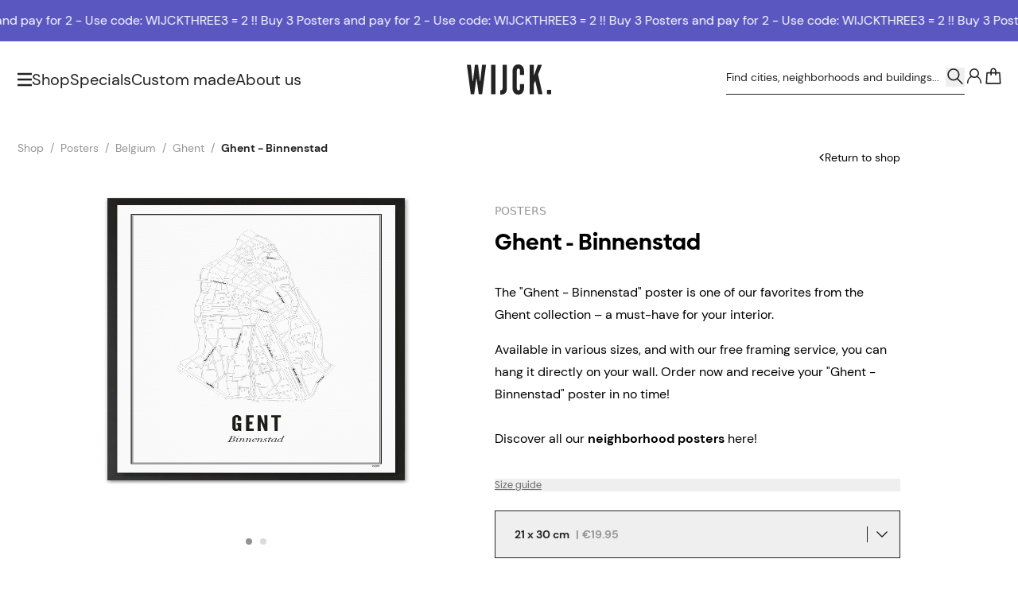

--- FILE ---
content_type: text/html; charset=UTF-8
request_url: https://wijck.com/en/shop/belgium/ghent/binnenstad/posters/ghent-binnenstad
body_size: 78034
content:
<!DOCTYPE html>
<html lang="en" style="height:100%;">

    <head>
    <meta charset="utf-8">
    <meta name="viewport" content="width=device-width, initial-scale=1">
    <meta name="csrf-token" content="w7GkJahduFFXg9k7GLIoBoCOb4fpauWZicuM1B3o">

    <link rel="apple-touch-icon" sizes="180x180" href="/apple-touch-icon.png">
    <link rel="icon" type="image/png" sizes="32x32" href="/favicon-32x32.png">
    <link rel="icon" type="image/png" sizes="16x16" href="/favicon-16x16.png">
    <link rel="manifest" href="/site.webmanifest">
    <link rel="mask-icon" href="/safari-pinned-tab.svg" color="#000000">
    <link rel="canonical" href="https://wijck.com/en/shop/belgium/ghent/binnenstad/posters/ghent-binnenstad" />

    <meta name="msapplication-TileColor" content="#FFFFFF">
    <meta name="theme-color" content="#ffffff">

    <!-- Styles -->
    <link rel="stylesheet" href="/dist/tenant/css/app.css?id=a9875feda292707d5b6fc47e4cfeecca">
    

            <title>
            Poster of Ghent - Binnenstad | WIJCK.
    </title>

    <meta property="og:title" content="Poster of Ghent - Binnenstad | WIJCK.">

    <meta name="description" content="Discover the Ghent - Binnenstad poster from WIJCK.&#039;s Ghent collection. Minimalist, stylish &amp; available in various sizes. Explore all neighborhood posters.">
    <meta property="og:description" content="Discover the Ghent - Binnenstad poster from WIJCK.&#039;s Ghent collection. Minimalist, stylish &amp; available in various sizes. Explore all neighborhood posters.">

<meta property="og:image" content="https://www.wijck.com/images/wijck-logo.jpg">
<meta property="og:site_name" content="Wijck">
<meta property="og:url" content="https://wijck.com/en/shop/belgium/ghent/binnenstad/posters/ghent-binnenstad">
<meta property="og:type" content="Website">

<script>
    window.dataLayer = [];
</script>

        <link rel="alternate" hreflang="nl" href="https://wijck.com/nl/shop/belgie/gent/binnenstad/posters/gent-binnenstad"/>
        <link rel="alternate" hreflang="en" href="https://wijck.com/en/shop/belgium/ghent/binnenstad/posters/ghent-binnenstad"/>
        <link rel="alternate" hreflang="x-default" href="https://wijck.com/en/shop/belgium/ghent/binnenstad/posters/ghent-binnenstad"/>
    
        <link rel="alternate" hreflang="de" href="https://wijck.com/de/shop/belgien/gent/binnenstad/poster/gent-binnenstad"/>
        <link rel="alternate" hreflang="fr" href="https://wijck.com/fr/shop/belgique/gand/binnenstad/affiches/gand-binnenstad"/>
        
        <link rel="preload" as="style" onload="this.onload=null;this.rel='stylesheet'" href="https://cdn.jsdelivr.net/npm/@splidejs/splide@4.0.7/dist/css/splide.min.css">
    <script src="https://cdn.jsdelivr.net/npm/@splidejs/splide@4.0.7/dist/js/splide.min.js" defer></script>

    <style >[wire\:loading], [wire\:loading\.delay], [wire\:loading\.inline-block], [wire\:loading\.inline], [wire\:loading\.block], [wire\:loading\.flex], [wire\:loading\.table], [wire\:loading\.grid], [wire\:loading\.inline-flex] {display: none;}[wire\:loading\.delay\.shortest], [wire\:loading\.delay\.shorter], [wire\:loading\.delay\.short], [wire\:loading\.delay\.long], [wire\:loading\.delay\.longer], [wire\:loading\.delay\.longest] {display:none;}[wire\:offline] {display: none;}[wire\:dirty]:not(textarea):not(input):not(select) {display: none;}input:-webkit-autofill, select:-webkit-autofill, textarea:-webkit-autofill {animation-duration: 50000s;animation-name: livewireautofill;}@keyframes livewireautofill { from {} }</style>

    <!-- Scripts -->
    <script src="/dist/tenant/js/manifest.js?id=6380b3c90a15e6e06f3a2c1963d1de89" defer></script>
    <script src="/dist/tenant/js/vendor.js?id=ee1a8dc0dfb2fe444d8e7169d87d9eea" defer></script>
    <script src="/dist/tenant/js/app.js?id=0b28b9396a2f185afb8b5d2739314b5f" defer></script>
    <script>
        if (
            window['CSS'] === undefined
            || CSS.supports('color', 'var(--primary)') === undefined
            || CSS.supports('color', 'var(--primary)') === false
            || CSS.supports('display', 'grid') === undefined
            || CSS.supports('display', 'grid') === false
            || CSS.supports('display', 'flow-root') === undefined
            || CSS.supports('display', 'flow-root') === false
            || CSS.supports('-ms-ime-align', 'auto')
        ) {
            document.body.insertAdjacentHTML('beforeend', '<style type="text/css"> ' +
                '#browserWarning { display: block !important; display: -webkit-box !important; display: -ms-flexbox !important; display: flex !important; -webkit-box-orient: vertical; -webkit-box-direction: normal; -ms-flex-direction: column; flex-direction: column; text-align:center; padding: 3em 1em; font-family:Arial, sans-serif;font-size:1rem;line-height:1.4; } ' +
                '#browserWarning_Logo { margin-top: auto;color:#000000; } ' +
                '#browserWarning_Content { margin-top: 2em; margin-bottom: auto; color: #000000; } ' +
                'body.opacity-0 { opacity: 1 !important; } ' +
                '.body-wrapper { display: none !important; } ' +
                '</style>');
        }
    </script>

        <script>
        window.dataLayer = window.dataLayer || [];

        
        window.dataLayer.push({
    "event": "page_data",
    "page": {
        "page_type": "product",
        "language": "en",
        "country": "Belgium",
        "city": "Ghent",
        "currency": "EUR",
        "district": "Binnenstad"
    },
    "user": {
        "login_status": "logged out",
        "data": null
    }
});
    </script>

    <!-- Google Tag Manager -->
    <script>(function(w,d,s,l,i){w[l]=w[l]||[];w[l].push({'gtm.start':new Date().getTime(),event:'gtm.js'});var f=d.getElementsByTagName(s)[0],j=d.createElement(s);j.async=true;j.src="https://extra.wijck.com/2ngeipuwrnk.js?"+i;f.parentNode.insertBefore(j,f);})(window,document,'script','dataLayer','3oyh=aWQ9R1RNLTVNUTVLUEs%3D&pcj=hoN');</script>
    <!-- End Google Tag Manager --> 

    <meta name="facebook-domain-verification" content="7u97g68bnbdzqxgymyuqwdxa4378fk"/>

</head>

    <body class="break-words overscroll-y-none" style="height:100%;">
        <!-- Google Tag Manager (noscript) -->
        <noscript><iframe src="https://extra.wijck.com/ns.html?id=GTM-5MQ5KPK" height="0" width="0" style="display:none;visibility:hidden"></iframe></noscript>
        <!-- End Google Tag Manager (noscript) -->

        <div
        x-data="{
            open: true && (sessionStorage.getItem('popupShown') ? false : true),
            openPopup: false,
            delay: 6,

            checkShouldOpenOnMount(){
                sessionStorage.setItem('popupShown', true);

                if(this.open){
                    setTimeout(() => {
                        this.openPopup = true;
                    }, `${this.delay}000`);
                }
            }
        }"
        x-init="checkShouldOpenOnMount()"
        class="flex justify-center">

        <div
            x-dialog
            x-model="openPopup"
            style="display: none"
            class="fixed inset-0 z-[500] overflow-y-auto"
        >

            <div x-dialog:overlay x-transition.opacity class="fixed inset-0 bg-black bg-opacity-50"></div>

            <div
                class="relative flex items-center justify-center min-h-full p-4"
            >
                <div
                    x-dialog:panel
                    x-transition
                    class="relative w-full max-w-[49.375rem] overflow-y-auto bg-white shadow-lg p-10"
                    @keydown.escape.window="$dialog.close()"
                >


                    <button type="button" @click="$dialog.close()" class="absolute outline-none top-5 right-5 ring-0">
                        <span class="visually-hidden">Sluit deze melding</span>
                        <svg width="22" class="fill-wck-black h-3.75 w-3.75 transition-transform ease-in-out cursor-pointer hover:rotate-90" viewBox="0 0 448 512">
        <title>×</title>
        <path d="M224 222.1L407 39.03C416.4 29.66 431.6 29.66 440.1 39.03C450.3 48.4 450.3 63.6 440.1 72.97L257.9 256L440.1 439C450.3 448.4 450.3 463.6 440.1 472.1C431.6 482.3 416.4 482.3 407 472.1L224 289.9L40.97 472.1C31.6 482.3 16.4 482.3 7.029 472.1C-2.343 463.6-2.343 448.4 7.029 439L190.1 256L7.029 72.97C-2.343 63.6-2.343 48.4 7.029 39.03C16.4 29.66 31.6 29.66 40.97 39.03L224 222.1z"/>
    </svg>
                    </button>

                    <div class="flex flex-col md:items-center md:flex-row gap-y-8 md:gap-x-8">
                        <div style="background-image: url('https://imagedelivery.net/HAiQ7iAuI096iKDWuqB1tg/6f2a5876-b26d-4597-a427-f52c854b9454-WIJCK_3is2_Popup.jpg/public')" class="hidden bg-center bg-no-repeat bg-cover w-80 h-80 shrink-0 md:block"></div>
                        <div style="background-image: url('https://imagedelivery.net/HAiQ7iAuI096iKDWuqB1tg/7fad5f9b-ebe8-4deb-9780-895689df5a90-WIJCK_3is2_Popup.jpg/public')" class="w-full h-[18.5rem] bg-no-repeat bg-center shrink-0 bg-cover md:hidden"></div>

                        <div class="flex flex-col">
                            <h2 x-dialog:title class="text-2xl font-bold font-biennale lg:text-28">
                                3=2!! Order 3 products and pay for 2!
                            </h2>

                            <p class="mt-3 mb-5 text-sm leading-6 font-dm-sans md:hidden">
                                Use discount code: WIJCKTHREE
                            </p>

                            <p class="hidden mt-3 mb-5 text-sm leading-6 font-dm-sans md:flex">
                                Use discount code: WIJCKTHREE
                            </p>

                            <div>
                                                                    <a href="/en/shop/"
class="flex justify-center items-center min-h-12 text-center text-base gap-x-3 font-dm-sans bg-wck-black text-white outline outline-wck-black outline-1 -outline-offset-1 hover:lg:bg-transparent focus-visible:lg:bg-transparent hover:lg:text-wck-black focus-visible:lg:text-wck-black transition-colors disabled:outline-none disabled:bg-wck-grey-6 disabled:text-wck-grey-3 hover:disabled:text-wck-grey-3 w-auto max-w-full px-8 py-2 shrink self-baseline">
    SHOP
        </a>
                                                            </div>

                            <div>
                                                            </div>
                        </div>
                    </div>
                </div>
            </div>
        </div>
    </div>

                    <div
         class="relative w-full h-10 lg:h-[3.25rem] flex items-center  overflow-hidden font-dm-sans text-wck-white font-light text-sm lg:text-base gap-x-14 marquee-wrapper"
         style="background: #5a57c1; color:#ffffff">
        <ul class="flex justify-around min-w-full animate-marquee whitespace-nowrap shrink-0 gap-x-14">
                            <li>
                    <a x-ref="content" href="https://wijck.com/en/shop/">
                        3 = 2  !! Buy 3 Posters and pay for 2 - Use code: WIJCKTHREE
                    </a>
                </li>

                <li>
                    <a x-ref="content" href="https://wijck.com/en/shop/">
                        3 = 2  !! Buy 3 Posters and pay for 2 - Use code: WIJCKTHREE
                    </a>
                </li>

                <li>
                    <a x-ref="content" href="https://wijck.com/en/shop/">
                        3 = 2  !! Buy 3 Posters and pay for 2 - Use code: WIJCKTHREE
                    </a>
                </li>

                <li>
                    <a x-ref="content" href="https://wijck.com/en/shop/">
                        3 = 2  !! Buy 3 Posters and pay for 2 - Use code: WIJCKTHREE
                    </a>
                </li>

                <li>
                    <a x-ref="content" href="https://wijck.com/en/shop/">
                        3 = 2  !! Buy 3 Posters and pay for 2 - Use code: WIJCKTHREE
                    </a>
                </li>
                    </ul>
        <ul class="flex justify-around min-w-full animate-marquee whitespace-nowrap shrink-0 gap-x-14">
                            <li>
                    <a x-ref="content" href="https://wijck.com/en/shop/">
                        3 = 2  !! Buy 3 Posters and pay for 2 - Use code: WIJCKTHREE
                    </a>
                </li>

                <li>
                    <a x-ref="content" href="https://wijck.com/en/shop/">
                        3 = 2  !! Buy 3 Posters and pay for 2 - Use code: WIJCKTHREE
                    </a>
                </li>

                <li>
                    <a x-ref="content" href="https://wijck.com/en/shop/">
                        3 = 2  !! Buy 3 Posters and pay for 2 - Use code: WIJCKTHREE
                    </a>
                </li>
                <li>
                    <a x-ref="content" href="https://wijck.com/en/shop/">
                        3 = 2  !! Buy 3 Posters and pay for 2 - Use code: WIJCKTHREE
                    </a>
                </li>

                <li>
                    <a x-ref="content" href="https://wijck.com/en/shop/">
                        3 = 2  !! Buy 3 Posters and pay for 2 - Use code: WIJCKTHREE
                    </a>
                </li>
                    </ul>

    </div>
    <style>
        .marquee-wrapper:hover .animate-marquee {
            animation-play-state: paused;
        }
    </style>
        
        <div id="main" class="relative flex flex-col w-full h-full body-content">
            <header
    x-data="{ open: false, banner: true }"
    @scroll.document="
        if(window.scrollY > 0 && !banner) {
            $el.classList.add('header-minified')
        } else if (window.scrollY > 50 && banner) {
            $el.classList.add('header-minified')
        } else {
            $el.classList.remove('header-minified')
        }
    "
    @open-nav.window="open = $event.detail"
    class="top-0 header inset-x-0 z-50 items-center h-18 lg:h-24 lg:items-start transition-all flex ease-in-out duration-700 absolute flex"
>
        <div class="flex flex-col w-full h-full">
        <div class="header-inner-container py-0 transition-all h-full ease-in-out duration-[400ms] container xl:max-w-[118.75rem] w-full mx-auto grid grid-cols-[1fr_auto_1fr] gap-x-4 items-center text-wck-black">
            <nav class="flex items-center justify-start gap-x-4 3xs:gap-x-[1.375rem] md:gap-x-6">
                <svg width="16" class="w-[1.1875rem] lg:w-[1.125rem] cursor-pointer fill-icon fill-wck-black" @click="$dispatch('open-nav', open = !open); document.body.classList.add('overflow-hidden')" viewBox="0 0 16 16">
    <path d="M17.031 2.83c.117 0 .235-.04.313-.118a.495.495 0 0 0 .156-.351V1.11c0-.117-.078-.235-.156-.313-.078-.078-.196-.156-.313-.156H.47a.495.495 0 0 0-.352.156.444.444 0 0 0-.117.313v1.25c0 .156.04.273.117.351.078.079.195.118.352.118H17.03Zm0 6.25c.117 0 .235-.04.313-.118a.495.495 0 0 0 .156-.351V7.36c0-.117-.078-.235-.156-.313-.078-.078-.196-.156-.313-.156H.47a.495.495 0 0 0-.352.156.444.444 0 0 0-.117.313v1.25c0 .156.04.273.117.351.078.079.195.118.352.118H17.03Zm0 6.25c.117 0 .235-.04.313-.118a.495.495 0 0 0 .156-.351v-1.25c0-.117-.078-.235-.156-.313-.078-.078-.196-.156-.313-.156H.47a.495.495 0 0 0-.352.156.444.444 0 0 0-.117.313v1.25c0 .156.04.273.117.351.078.079.195.118.352.118H17.03Z"/>
</svg>                <div class="flex items-center gap-x-4 xl:gap-x-[1.5625rem] font-dm-sans">
                                                                            <a href="/en/shop"
                                 class=" text-15 lg:text-xl text link border-b border-transparent hover:border-wck-black transition-[font-size] ease-in-out duration-[400ms]">
                                    Shop
                                </a>
                                                        <a href="/en/specials"
                                 class="hidden lg:block text-15 lg:text-xl text link border-b border-transparent hover:border-wck-black transition-[font-size] ease-in-out duration-[400ms]">
                                    Specials
                                </a>
                                                        <a href="https://custom.wijck.com/en"
                                target=&quot;_blank&quot; class="hidden lg:block text-15 lg:text-xl text link border-b border-transparent hover:border-wck-black transition-[font-size] ease-in-out duration-[400ms]">
                                    Custom made
                                </a>
                                                        <a href="/en/about-us"
                                 class="hidden lg:block text-15 lg:text-xl text link border-b border-transparent hover:border-wck-black transition-[font-size] ease-in-out duration-[400ms]">
                                    About us
                                </a>
                                                            </div>
            </nav>
            <a href="/" class="block ">
                <svg class="logo relative transition-all ease-in-out duration-[400ms] top-0  w-[5.125rem] md:w-[6.625rem] mx-auto fill-icon fill-wck-black" viewBox="0 0 268.96 95.46">
    <path d="M23.26 94.43H12.58L0 1.01h12.71l5.47 48.55.25 3.05h1l.38-3.05 5.85-48.55h9.91l5.85 48.55.38 3.05h1l.25-3.05 5.47-48.55h12.71L48.65 94.43H38L31.65 50.2l-.76-5.47h-.51l-.76 5.47ZM77.41 1.01h13.73v93.42H77.41ZM106.52 81.85s7.37 1.53 7.37-6.86v-74h13.73v76.13c0 10-4.83 19.07-21.1 18.18ZM182.4 62.4v12.84s.13 20.21-18.3 20.21-18.3-20.21-18.3-20.21v-55S145.67.03 164.1.03s18.3 20.21 18.3 20.21v12.84h-12.84V20.2s.51-6.86-5.21-6.86c-4.83 0-4.83 6.86-4.83 6.86v55s0 6.86 4.83 6.86c5.72 0 5.21-6.86 5.21-6.86V62.4ZM213.92 1.01v32.67h.51l.64-1.53 11.44-31.14h13.35l-12.58 30.76 14.24 62.66h-13.36l-9.53-40.67-.38-1.91h-.38l-.76 1.91-3.18 7.63v33h-13.74V1.01ZM255.62 80.33h13.35v14.11h-13.35Z"/>
</svg>            </a>
            <div class="header-translate-y-minimize-reset flex items-center justify-end gap-x-2.5 xl:gap-x-[1.39rem] lg:-mt-2 font-dm-sans relative">


                
                    <form action="https://wijck.com/en/search" method="GET" class=" lg:flex items-center border-b border-wck-black grow shrink max-w-[18.75rem] pt-[0.6875rem] pb-[0.5625rem] justify-between hidden searchbox">
                        <input wire:model="searchTerm" minLength="2" maxLength="255" type="text" name="searchTerm" class="w-full search-input bg-transparent placeholder:text-wck-black placeholder:text-sm focus:outline-none rounded-none" placeholder="Find cities, neighborhoods and buildings...">

                        <button type="submit" class="w-6 h-6 grow-0 shrink-0">
                            <svg xmlns="http://www.w3.org/2000/svg" width="23" class="w-full stroke-icon stroke-wck-black" fill="none" viewBox="0 0 23 20">
  <path stroke-miterlimit="10" stroke-width="1.567" d="M9.476 13.915a6.524 6.524 0 1 0 0-13.049 6.524 6.524 0 0 0 0 13.049Z"/>
  <path stroke-linecap="round" stroke-width="1.567" stroke-linejoin="round" d="m20.048 18.308-5.566-5.574"/>
</svg>                        </button>
                    </form>
                


                


                <svg xmlns="http://www.w3.org/2000/svg" width="23" class="w-6 h-6 stroke-icon lg:hidden stroke-wck-black" @click="$dispatch('open-nav', open = !open); 
                        $nextTick(() => { document.querySelector('.mobile-search-box').focus() });
                        document.body.classList.add('overflow-hidden');" fill="none" viewBox="0 0 23 20">
  <path stroke-miterlimit="10" stroke-width="1.567" d="M9.476 13.915a6.524 6.524 0 1 0 0-13.049 6.524 6.524 0 0 0 0 13.049Z"/>
  <path stroke-linecap="round" stroke-width="1.567" stroke-linejoin="round" d="m20.048 18.308-5.566-5.574"/>
</svg>
                                    <a href="https://wijck.com/en/login" class="grow-0 shrink-0">
                        <svg xmlns="http://www.w3.org/2000/svg" fill="none" width="23" class="w-6 h-6 stroke-icon stroke-wck-black" viewBox="0 0 24 20">
            <path stroke-miterlimit="10" stroke-width="1.567" d="M12 11.27A5.213 5.213 0 1 0 12 .843a5.213 5.213 0 0 0 0 10.427Z"/>
        <path stroke-linecap="round" stroke-linejoin="round" stroke-miterlimit="10" stroke-width="1.567"
          d="M8.78 10.197c-3.066 1.15-5.06 4.753-5.06 8.05m11.5-8.05c3.067 1.15 5.06 4.753 5.06 8.05"/>
</svg>                    </a>
                                <div class="relative -mr-[0.1875rem]">
                    <a wire:id="zJmGc5leDA5dmDyh5TG1" wire:initial-data="{&quot;fingerprint&quot;:{&quot;id&quot;:&quot;zJmGc5leDA5dmDyh5TG1&quot;,&quot;name&quot;:&quot;tenant.cart-button&quot;,&quot;locale&quot;:&quot;en&quot;,&quot;path&quot;:&quot;en\/shop\/belgium\/ghent\/binnenstad\/posters\/ghent-binnenstad&quot;,&quot;method&quot;:&quot;GET&quot;,&quot;v&quot;:&quot;acj&quot;},&quot;effects&quot;:{&quot;listeners&quot;:[&quot;cartButton::refresh&quot;]},&quot;serverMemo&quot;:{&quot;children&quot;:[],&quot;errors&quot;:[],&quot;htmlHash&quot;:&quot;6e5c55fa&quot;,&quot;data&quot;:{&quot;color&quot;:&quot;black&quot;},&quot;dataMeta&quot;:[],&quot;checksum&quot;:&quot;91bcb43d7add3aa3aa95272e257899b431c6d7e79af83bbe1d0e830bcc134b2e&quot;}}" href="https://wijck.com/en/cart"
   class="relative block">
            <svg xmlns="http://www.w3.org/2000/svg" fill="none" width="23" class="w-6 h-6 stroke-icon text-wck-black fill-none stroke-wck-black basket transition-[stroke] duration-700 ease-in-out" viewBox="0 0 23 20">
    <path stroke-linecap="round" stroke-miterlimit="10" stroke-width="1.567" d="M8.74 8.28V3.45A2.749 2.749 0 0 1 11.5.69a2.748 2.748 0 0 1 2.76 2.76v4.753" fill="none" transform="translate(0,0)" />



    <path stroke-linecap="round" stroke-miterlimit="10" stroke-width="1.567" stroke-linejoin="round" d="M19.09 5.827H3.91l-.766 12.65h16.713l-.767-12.65Z" clip-rule="evenodd" transform="translate(0,0)"/>
</svg>        <span class="sr-only">
            <span data-test-id="cart-button::count" class="cart-count-number">0</span>
        </span>
    </a>

<!-- Livewire Component wire-end:zJmGc5leDA5dmDyh5TG1 -->                </div>
            </div>
        </div>
    </div>
    <div class="visually-hidden stroke-wck-white fill-wck-white"><div class="stroke-wck-black fill-wck-black"></div></div>
</header>

<section menus="[{&quot;id&quot;:2,&quot;tenant_id&quot;:1,&quot;sort_order&quot;:1,&quot;identifier&quot;:&quot;posters&quot;,&quot;locale&quot;:&quot;en&quot;,&quot;product_type&quot;:&quot;B2B\/B2C&quot;,&quot;name&quot;:&quot;Posters&quot;,&quot;url&quot;:&quot;en\/shop\/product:posters&quot;,&quot;is_external&quot;:false,&quot;image&quot;:&quot;https:\/\/imagedelivery.net\/HAiQ7iAuI096iKDWuqB1tg\/2b7e0921-5254-4bbb-81d7-eaa98600e36b-MENU_Posters_UK_1440x500px.png\/public&quot;,&quot;mobile_image&quot;:&quot;https:\/\/imagedelivery.net\/HAiQ7iAuI096iKDWuqB1tg\/3800e1f5-60c1-4e4f-b50d-3e2b0c9fc765-WCK posters (2).jpg\/public&quot;,&quot;created_by&quot;:1,&quot;created_at&quot;:&quot;2023-04-21T16:27:08.000000Z&quot;,&quot;updated_at&quot;:&quot;2023-06-06T18:02:06.000000Z&quot;},{&quot;id&quot;:79,&quot;tenant_id&quot;:1,&quot;sort_order&quot;:1,&quot;identifier&quot;:&quot;create-your-own&quot;,&quot;locale&quot;:&quot;en&quot;,&quot;product_type&quot;:&quot;B2C&quot;,&quot;name&quot;:&quot;Create your own&quot;,&quot;url&quot;:&quot;&quot;,&quot;is_external&quot;:true,&quot;image&quot;:&quot;https:\/\/imagedelivery.net\/HAiQ7iAuI096iKDWuqB1tg\/a01ec354-5aad-4b73-b4ec-d8736917d0e9-MENU_CreateYourOwn_1440x500px.jpg\/public&quot;,&quot;mobile_image&quot;:&quot;https:\/\/imagedelivery.net\/HAiQ7iAuI096iKDWuqB1tg\/780c9516-19dd-4eea-828b-ff8c53ac38a0-MOBILE-MENU_CreateYourOwn_750x416.jpg\/public&quot;,&quot;created_by&quot;:1,&quot;created_at&quot;:&quot;2023-04-21T16:27:08.000000Z&quot;,&quot;updated_at&quot;:&quot;2025-07-16T09:52:43.000000Z&quot;},{&quot;id&quot;:16,&quot;tenant_id&quot;:1,&quot;sort_order&quot;:2,&quot;identifier&quot;:&quot;collection&quot;,&quot;locale&quot;:&quot;en&quot;,&quot;product_type&quot;:&quot;B2B\/B2C&quot;,&quot;name&quot;:&quot;Collections&quot;,&quot;url&quot;:null,&quot;is_external&quot;:false,&quot;image&quot;:&quot;https:\/\/imagedelivery.net\/HAiQ7iAuI096iKDWuqB1tg\/62a1f09a-1108-4b13-b899-8e8ebf038fe0-Specials_EN_Desktop 3.jpg\/public&quot;,&quot;mobile_image&quot;:&quot;https:\/\/imagedelivery.net\/HAiQ7iAuI096iKDWuqB1tg\/93a33b63-cfe8-4317-bde2-96988a420c2f-Specials_EN_Mobile 3.jpg\/public&quot;,&quot;created_by&quot;:1,&quot;created_at&quot;:&quot;2023-04-21T16:27:08.000000Z&quot;,&quot;updated_at&quot;:&quot;2025-03-13T15:19:22.000000Z&quot;},{&quot;id&quot;:26,&quot;tenant_id&quot;:1,&quot;sort_order&quot;:3,&quot;identifier&quot;:&quot;home-fragrance&quot;,&quot;locale&quot;:&quot;en&quot;,&quot;product_type&quot;:&quot;B2B\/B2C&quot;,&quot;name&quot;:&quot;Home Fragrance&quot;,&quot;url&quot;:null,&quot;is_external&quot;:false,&quot;image&quot;:&quot;https:\/\/imagedelivery.net\/HAiQ7iAuI096iKDWuqB1tg\/cc02460d-463a-4cd8-8ad8-8efa89533bf8-MENU_HomeFragrance_INT2_1440x500px.png\/public&quot;,&quot;mobile_image&quot;:&quot;https:\/\/imagedelivery.net\/HAiQ7iAuI096iKDWuqB1tg\/93bbc45a-6a17-48ab-b142-57fa5166f92d-MOBILE-MENU_HomeFragrance_INT2_750x416.png\/public&quot;,&quot;created_by&quot;:1,&quot;created_at&quot;:&quot;2023-04-21T16:27:08.000000Z&quot;,&quot;updated_at&quot;:&quot;2023-06-06T18:02:36.000000Z&quot;},{&quot;id&quot;:27,&quot;tenant_id&quot;:1,&quot;sort_order&quot;:4,&quot;identifier&quot;:&quot;table-books&quot;,&quot;locale&quot;:&quot;en&quot;,&quot;product_type&quot;:&quot;B2C&quot;,&quot;name&quot;:&quot;Table books&quot;,&quot;url&quot;:&quot;en\/shop\/products:coffee-table-books&quot;,&quot;is_external&quot;:false,&quot;image&quot;:null,&quot;mobile_image&quot;:null,&quot;created_by&quot;:1,&quot;created_at&quot;:&quot;2023-04-21T16:27:08.000000Z&quot;,&quot;updated_at&quot;:&quot;2023-06-06T17:57:19.000000Z&quot;},{&quot;id&quot;:28,&quot;tenant_id&quot;:1,&quot;sort_order&quot;:5,&quot;identifier&quot;:&quot;frames&quot;,&quot;locale&quot;:&quot;en&quot;,&quot;product_type&quot;:&quot;B2B\/B2C&quot;,&quot;name&quot;:&quot;Frames&quot;,&quot;url&quot;:&quot;en\/shop\/products:frames&quot;,&quot;is_external&quot;:false,&quot;image&quot;:null,&quot;mobile_image&quot;:null,&quot;created_by&quot;:1,&quot;created_at&quot;:&quot;2023-04-21T16:27:08.000000Z&quot;,&quot;updated_at&quot;:&quot;2023-06-06T18:03:04.000000Z&quot;},{&quot;id&quot;:29,&quot;tenant_id&quot;:1,&quot;sort_order&quot;:6,&quot;identifier&quot;:&quot;other&quot;,&quot;locale&quot;:&quot;en&quot;,&quot;product_type&quot;:&quot;B2B\/B2C&quot;,&quot;name&quot;:&quot;Tote Bags&quot;,&quot;url&quot;:null,&quot;is_external&quot;:false,&quot;image&quot;:&quot;https:\/\/imagedelivery.net\/HAiQ7iAuI096iKDWuqB1tg\/39161aa0-0e65-413e-8956-0127ac4d5b3a-Menu_Bags_UK_1440x500px.png\/public&quot;,&quot;mobile_image&quot;:&quot;https:\/\/imagedelivery.net\/HAiQ7iAuI096iKDWuqB1tg\/7f6726e7-29b2-43fc-8a14-7ee1ec38d54d-MOBILE-MENU_Bags_UK_750x416px.png\/public&quot;,&quot;created_by&quot;:1,&quot;created_at&quot;:&quot;2023-04-21T16:27:08.000000Z&quot;,&quot;updated_at&quot;:&quot;2023-06-06T18:01:57.000000Z&quot;},{&quot;id&quot;:30,&quot;tenant_id&quot;:1,&quot;sort_order&quot;:7,&quot;identifier&quot;:&quot;giftcard&quot;,&quot;locale&quot;:&quot;en&quot;,&quot;product_type&quot;:&quot;B2C&quot;,&quot;name&quot;:&quot;Giftcard&quot;,&quot;url&quot;:&quot;en\/shop\/giftcards\/gift\/digital\/special\/giftcard&quot;,&quot;is_external&quot;:false,&quot;image&quot;:null,&quot;mobile_image&quot;:null,&quot;created_by&quot;:1,&quot;created_at&quot;:&quot;2023-04-21T16:27:08.000000Z&quot;,&quot;updated_at&quot;:&quot;2023-06-06T18:02:51.000000Z&quot;}]" sub-menu="[{&quot;id&quot;:65,&quot;tenant_id&quot;:1,&quot;sort_order&quot;:1,&quot;identifier&quot;:&quot;sub-menu&quot;,&quot;locale&quot;:&quot;en&quot;,&quot;product_type&quot;:&quot;B2B\/B2C&quot;,&quot;name&quot;:&quot;About us&quot;,&quot;url&quot;:&quot;en\/about-us&quot;,&quot;is_external&quot;:false,&quot;image&quot;:null,&quot;mobile_image&quot;:null,&quot;created_by&quot;:1,&quot;created_at&quot;:&quot;2023-04-21T16:27:08.000000Z&quot;,&quot;updated_at&quot;:&quot;2023-06-06T18:05:20.000000Z&quot;},{&quot;id&quot;:69,&quot;tenant_id&quot;:1,&quot;sort_order&quot;:2,&quot;identifier&quot;:&quot;sub-menu&quot;,&quot;locale&quot;:&quot;en&quot;,&quot;product_type&quot;:&quot;B2B\/B2C&quot;,&quot;name&quot;:&quot;Contact&quot;,&quot;url&quot;:&quot;en\/contact&quot;,&quot;is_external&quot;:false,&quot;image&quot;:null,&quot;mobile_image&quot;:null,&quot;created_by&quot;:1,&quot;created_at&quot;:&quot;2023-04-21T16:27:08.000000Z&quot;,&quot;updated_at&quot;:&quot;2023-06-06T18:05:09.000000Z&quot;}]" x-show="open" x-cloak="x-cloak" x-data="{ open: false }" @open-nav.window="open = $event.detail" class="fixed inset-y-0 left-0 z-50 hidden w-full h-full lg:block">
    <div
        x-data="{ showSubmenu: 'posters' }"
        class="relative z-20 flex w-full h-full max-w-[80.9375rem]">

        <div
            x-show="open"
            x-transition:enter="transition-all ease-in-out duration-500 delay-300"
            x-transition:enter-start="w-[0%]"
            x-transition:enter-end="w-1/3"
            x-transition:leave="transition-all ease-in-out duration-500 delay-[100ms]"
            x-transition:leave-start="w-1/3"
            x-transition:leave-end="w-[0%]"
            class="relative flex flex-col items-center w-1/3 h-full pt-[10.5rem] overflow-y-auto grow-0 shrink-0 bg-wck-light-sand"
            >
            <button type="button"
                    class="fixed w-6 h-6 transition-transform ease-in-out cursor-pointer top-9 left-14 hover:rotate-90 focus-visible:rotate-90"
                    x-on:click="$dispatch('open-nav', open = !open); document.body.classList.remove('overflow-hidden')">
                <svg width="22" class="block w-full h-full fill-black" x-show="open" x-transition:enter="transition ease-in-out duration-300 delay-700" x-transition:enter-start="opacity-0" x-transition:enter-end="opacity-100" x-transition:leave="transition ease-in-out duration-300" x-transition:leave-start="opacity-100" x-transition:leave-end="opacity-0" viewBox="0 0 448 512">
        <title>×</title>
        <path d="M224 222.1L407 39.03C416.4 29.66 431.6 29.66 440.1 39.03C450.3 48.4 450.3 63.6 440.1 72.97L257.9 256L440.1 439C450.3 448.4 450.3 463.6 440.1 472.1C431.6 482.3 416.4 482.3 407 472.1L224 289.9L40.97 472.1C31.6 482.3 16.4 482.3 7.029 472.1C-2.343 463.6-2.343 448.4 7.029 439L190.1 256L7.029 72.97C-2.343 63.6-2.343 48.4 7.029 39.03C16.4 29.66 31.6 29.66 40.97 39.03L224 222.1z"/>
    </svg>
            </button>
            <div
                x-show="open"
                x-transition:enter="transition ease-in-out duration-500 delay-[900ms]"
                x-transition:enter-start="opacity-0"
                x-transition:enter-end="opacity-100"
                x-transition:leave="transition ease-in-out duration-100"
                x-transition:leave-start="opacity-100"
                x-transition:leave-end="opacity-0"
                class="self-center">
                <div class="w-full mb-7 text-21 font-biennale font-bold leading-[1.238]">
                    <ul class="flex flex-col gap-y-[1.143rem]">
                                                    <li>
                                                                    <div x-on:click="showSubmenu='posters'" class="cursor-pointer hover:underline decoration-1 underline-offset-[5px]">
                                        Posters
                                    </div>
                                                            </li>
                                                    <li>
                                                                    <div x-on:click="showSubmenu='create-your-own'" class="cursor-pointer hover:underline decoration-1 underline-offset-[5px]">
                                        Create your own
                                    </div>
                                                            </li>
                                                    <li>
                                                                    <div x-on:click="showSubmenu='collection'" class="cursor-pointer hover:underline decoration-1 underline-offset-[5px]">
                                        Collections
                                    </div>
                                                            </li>
                                                    <li>
                                                                    <div x-on:click="showSubmenu='home-fragrance'" class="cursor-pointer hover:underline decoration-1 underline-offset-[5px]">
                                        Home Fragrance
                                    </div>
                                                            </li>
                                                    <li>
                                                                    <a href="https://wijck.com/en/shop/products:coffee-table-books"  class="cursor-pointer hover:underline decoration-1 underline-offset-[5px]">
                                        Table books
                                    </a>
                                                            </li>
                                                    <li>
                                                                    <a href="https://wijck.com/en/shop/products:frames"  class="cursor-pointer hover:underline decoration-1 underline-offset-[5px]">
                                        Frames
                                    </a>
                                                            </li>
                                                    <li>
                                                                    <div x-on:click="showSubmenu='other'" class="cursor-pointer hover:underline decoration-1 underline-offset-[5px]">
                                        Tote Bags
                                    </div>
                                                            </li>
                                                    <li>
                                                                    <a href="https://wijck.com/en/shop/giftcards/gift/digital/special/giftcard"  class="cursor-pointer hover:underline decoration-1 underline-offset-[5px]">
                                        Giftcard
                                    </a>
                                                            </li>
                        
                    </ul>
                </div>
                <a href="https://wijck.com/en/shop" class="text-base font-dm-sans hover:underline">
                    Shop all
                </a>
                <div>
                    <ul class="mt-16 mb-20 text-base font-dm-sans leading-1.75 flex flex-col gap-y-1">
                                                    <li>
                                <a href="https://wijck.com/en/about-us"  class="hover:underline">
                                    About us
                                </a>
                            </li>
                                                    <li>
                                <a href="https://wijck.com/en/contact"  class="hover:underline">
                                    Contact
                                </a>
                            </li>
                        
                        <li>
                                                            <a href="https://wijck.com/en/login" class="hover:underline">
                                    Login
                                </a>
                                                    </li>
                    </ul>
                </div>
                <div>
                    <!-- <div
                        x-data="{
                            openDropDown: false,
                            toggle() {
                                if(this.openDropDown) return this.close()
                                this.$refs.button.focus()
                                this.openDropDown = true
                            },
                            close(focusAfter) {
                                if(! this.openDropDown) return
                                this.openDropDown = false
                            }
                        }"
                        x-id="['dropdownButton']"
                        class="relative mb-4">
                        <button
                            x-ref="button"
                            x-on:click="toggle()"
                            class="flex items-center px-6 bg-wck-medium-sand gap-x-4 max-w-[8.75rem] w-full text-sm h-10 justify-between"
                            :class="openDropDown ? 'rounded-t-[1.25rem] bg-wck-white' : 'rounded-[1.25rem] bg-wck-medium-sand'">
                            Currency
                            <div class="transition-all ease-in-out" :class="openDropDown ? 'rotate-0' : 'rotate-180'">
                                <svg class="w-5 shrink-0 text-wck-black -mt-[0.2em]" xmlns="http://www.w3.org/2000/svg" viewBox="0 0 24 24" fill="currentColor" aria-hidden="true" data-slot="icon">
  <path fill-rule="evenodd" d="M11.47 7.72a.75.75 0 0 1 1.06 0l7.5 7.5a.75.75 0 1 1-1.06 1.06L12 9.31l-6.97 6.97a.75.75 0 0 1-1.06-1.06l7.5-7.5Z" clip-rule="evenodd"/>
</svg>                            </div>
                        </button>
                        <div
                            x-show="openDropDown"
                            :id="$id('dropdownButton')"
                            @click.outside="close($refs.button)"

                            class="bg-wck-white absolute -bottom-[5.9375rem] h-24 rounded-b-[1.25rem] px-4 max-w-[8.75rem] w-full z-50">
                            <div class="w-full h-px border-t border-t-wck-grey-3"></div>

                        </div>
                    </div> -->

                    <div
    x-data="{
        openDropDown: false,
        toggle() {
            if(this.openDropDown) return this.close()
            this.$refs.button.focus()
            this.openDropDown = true
        },
        close(focusAfter) {
            if(! this.openDropDown) return
            this.openDropDown = false
        }
    }"
    x-id="['dropdownButton']"
    class="relative">

    <button
        x-ref="button"
        x-on:click="toggle()"
        class="flex items-center px-6 bg-wck-white lg:bg-wck-medium-sand gap-x-4 max-w-[9.5rem] w-full text-sm h-10 justify-between"
        :class="openDropDown ? 'rounded-t-[1.25rem] bg-wck-white' : 'rounded-[1.25rem] bg-wck-medium-sand'">

        English

        <div class="transition-all ease-in-out" :class="openDropDown ? 'rotate-0' : 'rotate-180'">
            <svg class="w-5 shrink-0 text-wck-black -mt-[0.2em]" xmlns="http://www.w3.org/2000/svg" viewBox="0 0 24 24" fill="currentColor" aria-hidden="true" data-slot="icon">
  <path fill-rule="evenodd" d="M11.47 7.72a.75.75 0 0 1 1.06 0l7.5 7.5a.75.75 0 1 1-1.06 1.06L12 9.31l-6.97 6.97a.75.75 0 0 1-1.06-1.06l7.5-7.5Z" clip-rule="evenodd"/>
</svg>        </div>
    </button>

    <div
        x-show="openDropDown"
        :id="$id('dropdownButton')"
        x-on:click.outside="close($refs.button)"
        class="bg-wck-white lg:bg-wck-medium-sand absolute rounded-b-[1.25rem] px-4 max-w-[9.5rem] w-full z-50">

        <div class="w-full h-px border-t border-t-wck-grey-3"></div>

        <div class="mt-2 mb-3 space-y-1 overflow-hidden">
                            <a class="flex items-center w-full text-sm" href="/nl">Nederlands</a>
            
            
                            <a class="flex items-center w-full text-sm" href="/de">Deutsch</a>
            
                            <a class="flex items-center w-full text-sm" href="/fr">Français</a>
                    </div>
    </div>
</div>

                </div>
            </div>
        </div>
        <div
            x-show="open"
            x-transition:enter="transition-all ease-in-out duration-500 delay-500"
            x-transition:enter-start="w-[0%]"
            x-transition:enter-end="w-2/3"
            x-transition:leave="transition-all ease-in-out duration-500"
            x-transition:leave-start="w-2/3"
            x-transition:leave-end="w-[0%]"
            class="w-2/3 h-full overflow-y-auto grow-0 shrink-0 bg-wck-white">
                            <div
                    x-show="(showSubmenu === 'posters') && open"
                    x-transition:enter="transition ease-in-out duration-500 delay-[900ms]"
                    x-transition:enter-start="opacity-0"
                    x-transition:enter-end="opacity-100"
                    x-transition:leave="transition ease-in-out duration-100"
                    x-transition:leave-start="opacity-100"
                    x-transition:leave-end="opacity-0"
                    class="flex flex-col w-full h-full"
                    >
                        <div class="w-full mb-20 bg-center bg-no-repeat bg-cover h-80 shrink-0"
                            style="background-image: url('https://imagedelivery.net/HAiQ7iAuI096iKDWuqB1tg/2b7e0921-5254-4bbb-81d7-eaa98600e36b-MENU_Posters_UK_1440x500px.png/public')"></div>
                        <div class="grid grid-cols-[1fr_1fr_1fr] gap-2 pr-2 pb-20 pl-[4.6875rem] font-biennale">

                                                            <div
                                    x-data="{
                                        amount: 9,
                                        items: [],
                                        init(){
                                            this.items = $el.querySelectorAll('.nav-item')
                                            this.items.forEach((item, index) => {
                                                if(index > this.amount ){
                                                    item.classList.add('hidden')
                                                }
                                            })
                                        }
                                    }"
                                    x-init="init()">
                                    <div class="mb-1 text-lg font-bold">
                                        Products
                                    </div>
                                    <ul class="text-base leading-[1.625] flex flex-col gap-y-2 mb-2 grow-0">
                                                                                    <li class="nav-item">
                                                <a href="https://wijck.com/en/shop/products:posters/type:city,neighborhood"  class="hover:underline hover:underline-offset-[5px]">
                                                    City Map Posters
                                                </a>
                                            </li>
                                                                                    <li class="nav-item">
                                                <a href="https://wijck.com/en/shop/products:posters/type:photography"  class="hover:underline hover:underline-offset-[5px]">
                                                    Photography Posters
                                                </a>
                                            </li>
                                                                                    <li class="nav-item">
                                                <a href="https://wijck.com/en/shop/products:posters/type:building"  class="hover:underline hover:underline-offset-[5px]">
                                                    Building Posters
                                                </a>
                                            </li>
                                                                                    <li class="nav-item">
                                                <a href="https://wijck.com/en/shop/products:posters/type:typography"  class="hover:underline hover:underline-offset-[5px]">
                                                    Typography Posters
                                                </a>
                                            </li>
                                                                                    <li class="nav-item">
                                                <a href="https://wijck.com/en/specials"  class="hover:underline hover:underline-offset-[5px]">
                                                    Collections
                                                </a>
                                            </li>
                                                                                    <li class="nav-item">
                                                <a href="https://wijck.com/en/shop/products:posters"  class="hover:underline hover:underline-offset-[5px]">
                                                    All Posters
                                                </a>
                                            </li>
                                                                                    <li class="nav-item">
                                                <a href="https://custom.wijck.com/en" target=&quot;_blank&quot; class="hover:underline hover:underline-offset-[5px]">
                                                    Create your own poster!
                                                </a>
                                            </li>
                                                                                    <li class="nav-item">
                                                <a href="https://wijck.com/en/shop/country/city/house/posters/house-drawing?view_item_list_name=search"  class="hover:underline hover:underline-offset-[5px]">
                                                    Drawing of your home
                                                </a>
                                            </li>
                                                                            </ul>
                                                                    </div>
                                                            <div
                                    x-data="{
                                        amount: 9,
                                        items: [],
                                        init(){
                                            this.items = $el.querySelectorAll('.nav-item')
                                            this.items.forEach((item, index) => {
                                                if(index > this.amount ){
                                                    item.classList.add('hidden')
                                                }
                                            })
                                        }
                                    }"
                                    x-init="init()">
                                    <div class="mb-1 text-lg font-bold">
                                        Collections
                                    </div>
                                    <ul class="text-base leading-[1.625] flex flex-col gap-y-2 mb-2 grow-0">
                                                                                    <li class="nav-item">
                                                <a href="https://wijck.com/en/shop/collections:elevations"  class="hover:underline hover:underline-offset-[5px]">
                                                    Elevation Collection
                                                </a>
                                            </li>
                                                                                    <li class="nav-item">
                                                <a href="https://wijck.com/en/shop/collections:ski"  class="hover:underline hover:underline-offset-[5px]">
                                                    Ski Collection
                                                </a>
                                            </li>
                                                                                    <li class="nav-item">
                                                <a href="https://wijck.com/en/shop/collections:circuits"  class="hover:underline hover:underline-offset-[5px]">
                                                    Circuit Collection
                                                </a>
                                            </li>
                                                                                    <li class="nav-item">
                                                <a href="https://wijck.com/en/shop/collections:islands"  class="hover:underline hover:underline-offset-[5px]">
                                                    Island Collection
                                                </a>
                                            </li>
                                                                                    <li class="nav-item">
                                                <a href="https://wijck.com/en/shop/collections:bw-photography"  class="hover:underline hover:underline-offset-[5px]">
                                                    BW Photography
                                                </a>
                                            </li>
                                                                                    <li class="nav-item">
                                                <a href="https://wijck.com/en/shop/collections:color-photography"  class="hover:underline hover:underline-offset-[5px]">
                                                    Color Photography
                                                </a>
                                            </li>
                                                                                    <li class="nav-item">
                                                <a href="https://wijck.com/en/shop/collections:stadiums"  class="hover:underline hover:underline-offset-[5px]">
                                                    International Stadiums
                                                </a>
                                            </li>
                                                                                    <li class="nav-item">
                                                <a href="https://wijck.com/en/shop/collections:wine"  class="hover:underline hover:underline-offset-[5px]">
                                                    Wine Collection
                                                </a>
                                            </li>
                                                                                    <li class="nav-item">
                                                <a href="https://wijck.com/en/shop/collections:golf-collection"  class="hover:underline hover:underline-offset-[5px]">
                                                    Golf Collection
                                                </a>
                                            </li>
                                                                                    <li class="nav-item">
                                                <a href="https://wijck.com/en/shop/collections:special-drink"  class="hover:underline hover:underline-offset-[5px]">
                                                    Special Drink
                                                </a>
                                            </li>
                                                                                    <li class="nav-item">
                                                <a href="https://wijck.com/en/shop/collections:cycling"  class="hover:underline hover:underline-offset-[5px]">
                                                    Cycling Collection
                                                </a>
                                            </li>
                                                                            </ul>
                                                                    </div>
                                                            <div
                                    x-data="{
                                        amount: 9,
                                        items: [],
                                        init(){
                                            this.items = $el.querySelectorAll('.nav-item')
                                            this.items.forEach((item, index) => {
                                                if(index > this.amount ){
                                                    item.classList.add('hidden')
                                                }
                                            })
                                        }
                                    }"
                                    x-init="init()">
                                    <div class="mb-1 text-lg font-bold">
                                        Bestsellers
                                    </div>
                                    <ul class="text-base leading-[1.625] flex flex-col gap-y-2 mb-2 grow-0">
                                                                                    <li class="nav-item">
                                                <a href="https://wijck.com/en/shop/united-states/new-york/city/posters/new-york-city"  class="hover:underline hover:underline-offset-[5px]">
                                                    New York Poster
                                                </a>
                                            </li>
                                                                                    <li class="nav-item">
                                                <a href="https://wijck.com/en/shop/united-kingdom/london/city/posters/london-city"  class="hover:underline hover:underline-offset-[5px]">
                                                    London Poster
                                                </a>
                                            </li>
                                                                                    <li class="nav-item">
                                                <a href="https://wijck.com/en/shop/france/paris/city/posters/paris-city"  class="hover:underline hover:underline-offset-[5px]">
                                                    Paris Poster
                                                </a>
                                            </li>
                                                                                    <li class="nav-item">
                                                <a href="https://wijck.com/en/shop/world/world/world/posters/world-map"  class="hover:underline hover:underline-offset-[5px]">
                                                    World Map Poster
                                                </a>
                                            </li>
                                                                                    <li class="nav-item">
                                                <a href="https://wijck.com/en/shop/france/champagne/wine-region/posters/champagne-wine-region"  class="hover:underline hover:underline-offset-[5px]">
                                                    Champagne Poster
                                                </a>
                                            </li>
                                                                                    <li class="nav-item">
                                                <a href="https://wijck.com/en/shop/collections:metro"  class="hover:underline hover:underline-offset-[5px]">
                                                    Metro Paris Poster
                                                </a>
                                            </li>
                                                                                    <li class="nav-item">
                                                <a href="https://wijck.com/en/shop/monaco/monaco/circuit-white/posters/monaco-white-edition"  class="hover:underline hover:underline-offset-[5px]">
                                                    Monaco Poster
                                                </a>
                                            </li>
                                                                                    <li class="nav-item">
                                                <a href="https://wijck.com/en/shop/france/paris/louvre/posters/louvre-museum"  class="hover:underline hover:underline-offset-[5px]">
                                                    Louvre Poster
                                                </a>
                                            </li>
                                                                                    <li class="nav-item">
                                                <a href="https://wijck.com/en/shop/italy/wine-regions/italy/posters/italy-wine-regions"  class="hover:underline hover:underline-offset-[5px]">
                                                    Italy Wine Poster
                                                </a>
                                            </li>
                                                                                    <li class="nav-item">
                                                <a href="https://wijck.com/en/shop/spain/ibiza/island/posters/ibiza-ibiza"  class="hover:underline hover:underline-offset-[5px]">
                                                    Ibiza Poster
                                                </a>
                                            </li>
                                                                            </ul>
                                                                    </div>
                                                    </div>
                </div>
                            <div
                    x-show="(showSubmenu === 'create-your-own') && open"
                    x-transition:enter="transition ease-in-out duration-500 delay-[900ms]"
                    x-transition:enter-start="opacity-0"
                    x-transition:enter-end="opacity-100"
                    x-transition:leave="transition ease-in-out duration-100"
                    x-transition:leave-start="opacity-100"
                    x-transition:leave-end="opacity-0"
                    class="flex flex-col w-full h-full"
                    >
                        <div class="w-full mb-20 bg-center bg-no-repeat bg-cover h-80 shrink-0"
                            style="background-image: url('https://imagedelivery.net/HAiQ7iAuI096iKDWuqB1tg/a01ec354-5aad-4b73-b4ec-d8736917d0e9-MENU_CreateYourOwn_1440x500px.jpg/public')"></div>
                        <div class="grid grid-cols-[1fr_1fr_1fr] gap-2 pr-2 pb-20 pl-[4.6875rem] font-biennale">

                                                            <div
                                    x-data="{
                                        amount: 9,
                                        items: [],
                                        init(){
                                            this.items = $el.querySelectorAll('.nav-item')
                                            this.items.forEach((item, index) => {
                                                if(index > this.amount ){
                                                    item.classList.add('hidden')
                                                }
                                            })
                                        }
                                    }"
                                    x-init="init()">
                                    <div class="mb-1 text-lg font-bold">
                                        Create your own
                                    </div>
                                    <ul class="text-base leading-[1.625] flex flex-col gap-y-2 mb-2 grow-0">
                                                                                    <li class="nav-item">
                                                <a href="https://custom.wijck.com/en" target=&quot;_blank&quot; class="hover:underline hover:underline-offset-[5px]">
                                                    City Poster
                                                </a>
                                            </li>
                                                                                    <li class="nav-item">
                                                <a href="https://wijck.com/en/shop/country/city/house/posters/house-drawing"  class="hover:underline hover:underline-offset-[5px]">
                                                    House Drawing
                                                </a>
                                            </li>
                                                                                    <li class="nav-item">
                                                <a href="https://wijck.com/en/shop/custom-made/custom-made/candle/scented-candle/custom-candle"  class="hover:underline hover:underline-offset-[5px]">
                                                    Scented Candle
                                                </a>
                                            </li>
                                                                            </ul>
                                                                    </div>
                                                    </div>
                </div>
                            <div
                    x-show="(showSubmenu === 'collection') && open"
                    x-transition:enter="transition ease-in-out duration-500 delay-[900ms]"
                    x-transition:enter-start="opacity-0"
                    x-transition:enter-end="opacity-100"
                    x-transition:leave="transition ease-in-out duration-100"
                    x-transition:leave-start="opacity-100"
                    x-transition:leave-end="opacity-0"
                    class="flex flex-col w-full h-full"
                    >
                        <div class="w-full mb-20 bg-center bg-no-repeat bg-cover h-80 shrink-0"
                            style="background-image: url('https://imagedelivery.net/HAiQ7iAuI096iKDWuqB1tg/62a1f09a-1108-4b13-b899-8e8ebf038fe0-Specials_EN_Desktop 3.jpg/public')"></div>
                        <div class="grid grid-cols-[1fr_1fr_1fr] gap-2 pr-2 pb-20 pl-[4.6875rem] font-biennale">

                                                            <div
                                    x-data="{
                                        amount: 9,
                                        items: [],
                                        init(){
                                            this.items = $el.querySelectorAll('.nav-item')
                                            this.items.forEach((item, index) => {
                                                if(index > this.amount ){
                                                    item.classList.add('hidden')
                                                }
                                            })
                                        }
                                    }"
                                    x-init="init()">
                                    <div class="mb-1 text-lg font-bold">
                                        Collections
                                    </div>
                                    <ul class="text-base leading-[1.625] flex flex-col gap-y-2 mb-2 grow-0">
                                                                                    <li class="nav-item">
                                                <a href="https://wijck.com/en/shop/collections:amsterdam-750-years"  class="hover:underline hover:underline-offset-[5px]">
                                                    Amsterdam 750 Years
                                                </a>
                                            </li>
                                                                                    <li class="nav-item">
                                                <a href="/en/shop/collections:elevations" target=&quot;_blank&quot; class="hover:underline hover:underline-offset-[5px]">
                                                    Elevation Collection
                                                </a>
                                            </li>
                                                                                    <li class="nav-item">
                                                <a href="https://wijck.com/en/shop/collections:circuits"  class="hover:underline hover:underline-offset-[5px]">
                                                    Circuit Collection
                                                </a>
                                            </li>
                                                                                    <li class="nav-item">
                                                <a href="https://wijck.com/en/shop/collections:islands"  class="hover:underline hover:underline-offset-[5px]">
                                                    Island Collection
                                                </a>
                                            </li>
                                                                                    <li class="nav-item">
                                                <a href="https://wijck.com/en/shop/collections:bw-photography"  class="hover:underline hover:underline-offset-[5px]">
                                                    BW Photography
                                                </a>
                                            </li>
                                                                                    <li class="nav-item">
                                                <a href="https://wijck.com/en/shop/collections:color-photography"  class="hover:underline hover:underline-offset-[5px]">
                                                    Color Photography
                                                </a>
                                            </li>
                                                                                    <li class="nav-item">
                                                <a href="https://wijck.com/en/shop/collections:stadiums"  class="hover:underline hover:underline-offset-[5px]">
                                                    International Stadiums
                                                </a>
                                            </li>
                                                                                    <li class="nav-item">
                                                <a href="https://wijck.com/en/shop/collections:wine"  class="hover:underline hover:underline-offset-[5px]">
                                                    Wine Collection
                                                </a>
                                            </li>
                                                                                    <li class="nav-item">
                                                <a href="https://wijck.com/en/shop/collections:special-drink"  class="hover:underline hover:underline-offset-[5px]">
                                                    Special Drink
                                                </a>
                                            </li>
                                                                                    <li class="nav-item">
                                                <a href="https://wijck.com/en/shop/collections:marathon"  class="hover:underline hover:underline-offset-[5px]">
                                                    Marathon Collection
                                                </a>
                                            </li>
                                                                                    <li class="nav-item">
                                                <a href="https://wijck.com/en/specials"  class="hover:underline hover:underline-offset-[5px]">
                                                    All Collections
                                                </a>
                                            </li>
                                                                            </ul>
                                                                    </div>
                                                            <div
                                    x-data="{
                                        amount: 9,
                                        items: [],
                                        init(){
                                            this.items = $el.querySelectorAll('.nav-item')
                                            this.items.forEach((item, index) => {
                                                if(index > this.amount ){
                                                    item.classList.add('hidden')
                                                }
                                            })
                                        }
                                    }"
                                    x-init="init()">
                                    <div class="mb-1 text-lg font-bold">
                                        Collaborations
                                    </div>
                                    <ul class="text-base leading-[1.625] flex flex-col gap-y-2 mb-2 grow-0">
                                                                                    <li class="nav-item">
                                                <a href="https://wijck.com/en/shop/collections:metro"  class="hover:underline hover:underline-offset-[5px]">
                                                    RATP Metro
                                                </a>
                                            </li>
                                                                                    <li class="nav-item">
                                                <a href="https://wijck.com/en/search?searchTerm=atomium"  class="hover:underline hover:underline-offset-[5px]">
                                                    Atomium
                                                </a>
                                            </li>
                                                                                    <li class="nav-item">
                                                <a href="https://wijck.com/en/shop/netherlands/amsterdam/rijksmuseum/posters/amsterdam-rijksmuseum"  class="hover:underline hover:underline-offset-[5px]">
                                                    Rijksmuseum
                                                </a>
                                            </li>
                                                                                    <li class="nav-item">
                                                <a href="https://wijck.com/en/search?searchTerm=fernsehturm"  class="hover:underline hover:underline-offset-[5px]">
                                                    Fernsehturm
                                                </a>
                                            </li>
                                                                                    <li class="nav-item">
                                                <a href="https://wijck.com/en/shop/collections:padel"  class="hover:underline hover:underline-offset-[5px]">
                                                    Plaza Padel
                                                </a>
                                            </li>
                                                                                    <li class="nav-item">
                                                <a href="https://wijck.com/en/search?searchTerm=johan+cruijff"  class="hover:underline hover:underline-offset-[5px]">
                                                    AFC AJAX
                                                </a>
                                            </li>
                                                                            </ul>
                                                                    </div>
                                                            <div
                                    x-data="{
                                        amount: 9,
                                        items: [],
                                        init(){
                                            this.items = $el.querySelectorAll('.nav-item')
                                            this.items.forEach((item, index) => {
                                                if(index > this.amount ){
                                                    item.classList.add('hidden')
                                                }
                                            })
                                        }
                                    }"
                                    x-init="init()">
                                    <div class="mb-1 text-lg font-bold">
                                        Bestsellers
                                    </div>
                                    <ul class="text-base leading-[1.625] flex flex-col gap-y-2 mb-2 grow-0">
                                                                                    <li class="nav-item">
                                                <a href="https://wijck.com/en/shop/france/champagne/wine-region/posters/champagne-wine-region"  class="hover:underline hover:underline-offset-[5px]">
                                                    Champagne Poster
                                                </a>
                                            </li>
                                                                                    <li class="nav-item">
                                                <a href="https://wijck.com/en/shop/netherlands/amsterdam/ajax/posters/johan-cruijff-arena"  class="hover:underline hover:underline-offset-[5px]">
                                                    AJAX Poster
                                                </a>
                                            </li>
                                                                                    <li class="nav-item">
                                                <a href="https://wijck.com/en/shop/united-kingdom/scotland/whisky-regions/posters/scotland-whisky-regions"  class="hover:underline hover:underline-offset-[5px]">
                                                    Whisky Poster
                                                </a>
                                            </li>
                                                                                    <li class="nav-item">
                                                <a href="https://wijck.com/en/shop/france/alpe-dhuez/climb/posters/alpe-dhuez-tour-de-france"  class="hover:underline hover:underline-offset-[5px]">
                                                    Alpe d&#039;Huez Poster
                                                </a>
                                            </li>
                                                                                    <li class="nav-item">
                                                <a href="https://wijck.com/en/shop/spain/ibiza/island/posters/ibiza-ibiza"  class="hover:underline hover:underline-offset-[5px]">
                                                    Ibiza Poster
                                                </a>
                                            </li>
                                                                                    <li class="nav-item">
                                                <a href="https://wijck.com/en/shop/world/world/world/posters/world-map"  class="hover:underline hover:underline-offset-[5px]">
                                                    World Map Poster
                                                </a>
                                            </li>
                                                                                    <li class="nav-item">
                                                <a href="https://wijck.com/en/shop/france/paris/metro/posters/paris-metro"  class="hover:underline hover:underline-offset-[5px]">
                                                    Metro Paris Poster
                                                </a>
                                            </li>
                                                                                    <li class="nav-item">
                                                <a href="https://wijck.com/en/shop/italy/wine-regions/italy/posters/italy-wine-regions"  class="hover:underline hover:underline-offset-[5px]">
                                                    Italy Wine Poster
                                                </a>
                                            </li>
                                                                                    <li class="nav-item">
                                                <a href="https://wijck.com/en/shop/switzerland/verbier/city/posters/verbier"  class="hover:underline hover:underline-offset-[5px]">
                                                    Verbier Poster
                                                </a>
                                            </li>
                                                                                    <li class="nav-item">
                                                <a href="https://wijck.com/en/shop/france/paris/louvre/posters/louvre-museum"  class="hover:underline hover:underline-offset-[5px]">
                                                    Louvre Poster
                                                </a>
                                            </li>
                                                                            </ul>
                                                                    </div>
                                                    </div>
                </div>
                            <div
                    x-show="(showSubmenu === 'home-fragrance') && open"
                    x-transition:enter="transition ease-in-out duration-500 delay-[900ms]"
                    x-transition:enter-start="opacity-0"
                    x-transition:enter-end="opacity-100"
                    x-transition:leave="transition ease-in-out duration-100"
                    x-transition:leave-start="opacity-100"
                    x-transition:leave-end="opacity-0"
                    class="flex flex-col w-full h-full"
                    >
                        <div class="w-full mb-20 bg-center bg-no-repeat bg-cover h-80 shrink-0"
                            style="background-image: url('https://imagedelivery.net/HAiQ7iAuI096iKDWuqB1tg/cc02460d-463a-4cd8-8ad8-8efa89533bf8-MENU_HomeFragrance_INT2_1440x500px.png/public')"></div>
                        <div class="grid grid-cols-[1fr_1fr_1fr] gap-2 pr-2 pb-20 pl-[4.6875rem] font-biennale">

                                                            <div
                                    x-data="{
                                        amount: 9,
                                        items: [],
                                        init(){
                                            this.items = $el.querySelectorAll('.nav-item')
                                            this.items.forEach((item, index) => {
                                                if(index > this.amount ){
                                                    item.classList.add('hidden')
                                                }
                                            })
                                        }
                                    }"
                                    x-init="init()">
                                    <div class="mb-1 text-lg font-bold">
                                        Products
                                    </div>
                                    <ul class="text-base leading-[1.625] flex flex-col gap-y-2 mb-2 grow-0">
                                                                                    <li class="nav-item">
                                                <a href="https://wijck.com/en/shop/products:scented-candles"  class="hover:underline hover:underline-offset-[5px]">
                                                    Scented Candles
                                                </a>
                                            </li>
                                                                                    <li class="nav-item">
                                                <a href="https://wijck.com/en/shop/products:scent-diffuser"  class="hover:underline hover:underline-offset-[5px]">
                                                    Diffusers
                                                </a>
                                            </li>
                                                                                    <li class="nav-item">
                                                <a href="https://wijck.com/en/shop/products:hand-soap"  class="hover:underline hover:underline-offset-[5px]">
                                                    Hand Soap
                                                </a>
                                            </li>
                                                                                    <li class="nav-item">
                                                <a href="https://wijck.com/en/shop/products:travel-roomspray"  class="hover:underline hover:underline-offset-[5px]">
                                                    Mini Roomspray
                                                </a>
                                            </li>
                                                                                    <li class="nav-item">
                                                <a href="https://wijck.com/en/shop/products:mini-candles"  class="hover:underline hover:underline-offset-[5px]">
                                                    Mini Candles
                                                </a>
                                            </li>
                                                                                    <li class="nav-item">
                                                <a href="https://wijck.com/en/shop/products:refills"  class="hover:underline hover:underline-offset-[5px]">
                                                    Refills
                                                </a>
                                            </li>
                                                                            </ul>
                                                                    </div>
                                                            <div
                                    x-data="{
                                        amount: 9,
                                        items: [],
                                        init(){
                                            this.items = $el.querySelectorAll('.nav-item')
                                            this.items.forEach((item, index) => {
                                                if(index > this.amount ){
                                                    item.classList.add('hidden')
                                                }
                                            })
                                        }
                                    }"
                                    x-init="init()">
                                    <div class="mb-1 text-lg font-bold">
                                        Specials
                                    </div>
                                    <ul class="text-base leading-[1.625] flex flex-col gap-y-2 mb-2 grow-0">
                                                                                    <li class="nav-item">
                                                <a href="https://wijck.com/en/shop/collections:flower-market-collection"  class="hover:underline hover:underline-offset-[5px]">
                                                    Flower Market Candles
                                                </a>
                                            </li>
                                                                                    <li class="nav-item">
                                                <a href="https://wijck.com/en/shop/collections:cafe-candles"  class="hover:underline hover:underline-offset-[5px]">
                                                    Café Candles
                                                </a>
                                            </li>
                                                                                    <li class="nav-item">
                                                <a href="https://wijck.com/en/shop/custom-made/custom-made/candle/scented-candle/custom-candle"  class="hover:underline hover:underline-offset-[5px]">
                                                    Custom Candle
                                                </a>
                                            </li>
                                                                                    <li class="nav-item">
                                                <a href="https://wijck.com/en/shop/collections:facade"  class="hover:underline hover:underline-offset-[5px]">
                                                    Façade Collection
                                                </a>
                                            </li>
                                                                                    <li class="nav-item">
                                                <a href="https://wijck.com/en/shop/collections:summer-candles"  class="hover:underline hover:underline-offset-[5px]">
                                                    Summer Candles
                                                </a>
                                            </li>
                                                                            </ul>
                                                                    </div>
                                                            <div
                                    x-data="{
                                        amount: 9,
                                        items: [],
                                        init(){
                                            this.items = $el.querySelectorAll('.nav-item')
                                            this.items.forEach((item, index) => {
                                                if(index > this.amount ){
                                                    item.classList.add('hidden')
                                                }
                                            })
                                        }
                                    }"
                                    x-init="init()">
                                    <div class="mb-1 text-lg font-bold">
                                        Bestsellers
                                    </div>
                                    <ul class="text-base leading-[1.625] flex flex-col gap-y-2 mb-2 grow-0">
                                                                                    <li class="nav-item">
                                                <a href="https://wijck.com/en/shop/products:scented-candles,mini-candles,scent-diffuser,hand-soap,travel-roomspray,roomspray/country:united-states/city:new-york"  class="hover:underline hover:underline-offset-[5px]">
                                                    New York
                                                </a>
                                            </li>
                                                                                    <li class="nav-item">
                                                <a href="https://wijck.com/en/shop/products:scented-candles,mini-candles,scent-diffuser,hand-soap,travel-roomspray,roomspray/country:united-kingdom/city:london"  class="hover:underline hover:underline-offset-[5px]">
                                                    London
                                                </a>
                                            </li>
                                                                                    <li class="nav-item">
                                                <a href="https://wijck.com/en/shop/products:scented-candles,mini-candles,scent-diffuser,hand-soap,travel-roomspray,roomspray/country:netherlands/city:amsterdam"  class="hover:underline hover:underline-offset-[5px]">
                                                    Amsterdam
                                                </a>
                                            </li>
                                                                                    <li class="nav-item">
                                                <a href="https://wijck.com/en/shop/products:scented-candles,mini-candles,scent-diffuser,hand-soap,travel-roomspray,roomspray/country:france/city:paris"  class="hover:underline hover:underline-offset-[5px]">
                                                    Paris
                                                </a>
                                            </li>
                                                                                    <li class="nav-item">
                                                <a href="https://wijck.com/en/shop/products:scented-candles,mini-candles,scent-diffuser,hand-soap,travel-roomspray,roomspray/country:denmark/city:copenhagen"  class="hover:underline hover:underline-offset-[5px]">
                                                    Copenhagen
                                                </a>
                                            </li>
                                                                                    <li class="nav-item">
                                                <a href="https://wijck.com/en/shop/products:scented-candles,mini-candles,scent-diffuser,hand-soap,travel-roomspray,roomspray/country:germany/city:berlin"  class="hover:underline hover:underline-offset-[5px]">
                                                    Berlin
                                                </a>
                                            </li>
                                                                                    <li class="nav-item">
                                                <a href="https://wijck.com/en/shop/spain/ibiza/city/scented-candle/ibiza-summer-edition"  class="hover:underline hover:underline-offset-[5px]">
                                                    Ibiza
                                                </a>
                                            </li>
                                                                            </ul>
                                                                    </div>
                                                    </div>
                </div>
                            <div
                    x-show="(showSubmenu === 'other') && open"
                    x-transition:enter="transition ease-in-out duration-500 delay-[900ms]"
                    x-transition:enter-start="opacity-0"
                    x-transition:enter-end="opacity-100"
                    x-transition:leave="transition ease-in-out duration-100"
                    x-transition:leave-start="opacity-100"
                    x-transition:leave-end="opacity-0"
                    class="flex flex-col w-full h-full"
                    >
                        <div class="w-full mb-20 bg-center bg-no-repeat bg-cover h-80 shrink-0"
                            style="background-image: url('https://imagedelivery.net/HAiQ7iAuI096iKDWuqB1tg/39161aa0-0e65-413e-8956-0127ac4d5b3a-Menu_Bags_UK_1440x500px.png/public')"></div>
                        <div class="grid grid-cols-[1fr_1fr_1fr] gap-2 pr-2 pb-20 pl-[4.6875rem] font-biennale">

                                                            <div
                                    x-data="{
                                        amount: 9,
                                        items: [],
                                        init(){
                                            this.items = $el.querySelectorAll('.nav-item')
                                            this.items.forEach((item, index) => {
                                                if(index > this.amount ){
                                                    item.classList.add('hidden')
                                                }
                                            })
                                        }
                                    }"
                                    x-init="init()">
                                    <div class="mb-1 text-lg font-bold">
                                        Products
                                    </div>
                                    <ul class="text-base leading-[1.625] flex flex-col gap-y-2 mb-2 grow-0">
                                                                                    <li class="nav-item">
                                                <a href="https://wijck.com/en/shop/products:tote-bags/country:germany,denmark,france,united-kingdom,netherlands,united-states/city:amsterdam,berlin,london,copenhagen,paris,new-york"  class="hover:underline hover:underline-offset-[5px]">
                                                    Tote Bags
                                                </a>
                                            </li>
                                                                                    <li class="nav-item">
                                                <a href="https://wijck.com/en/shop/products:beach-bags"  class="hover:underline hover:underline-offset-[5px]">
                                                    Beach Bags
                                                </a>
                                            </li>
                                                                            </ul>
                                                                    </div>
                                                    </div>
                </div>
                    </div>
    </div>
    <div
        @click="$dispatch('open-nav', open = !open); document.body.classList.remove('overflow-hidden')"
        x-show="open"
        x-transition:enter="transition ease-in-out duration-500 delay-300"
        x-transition:enter-start="opacity-0"
        x-transition:enter-end="opacity-100"
        x-transition:leave="transition ease-in-out duration-500"
        x-transition:leave-start="opacity-100"
        x-transition:leave-end="opacity-0"
        class="fixed inset-0 z-10 w-full h-full bg-wck-black/50"></div>
</section>


<section
    menus="[{&quot;id&quot;:2,&quot;tenant_id&quot;:1,&quot;sort_order&quot;:1,&quot;identifier&quot;:&quot;posters&quot;,&quot;locale&quot;:&quot;en&quot;,&quot;product_type&quot;:&quot;B2B\/B2C&quot;,&quot;name&quot;:&quot;Posters&quot;,&quot;url&quot;:&quot;en\/shop\/product:posters&quot;,&quot;is_external&quot;:false,&quot;image&quot;:&quot;https:\/\/imagedelivery.net\/HAiQ7iAuI096iKDWuqB1tg\/2b7e0921-5254-4bbb-81d7-eaa98600e36b-MENU_Posters_UK_1440x500px.png\/public&quot;,&quot;mobile_image&quot;:&quot;https:\/\/imagedelivery.net\/HAiQ7iAuI096iKDWuqB1tg\/3800e1f5-60c1-4e4f-b50d-3e2b0c9fc765-WCK posters (2).jpg\/public&quot;,&quot;created_by&quot;:1,&quot;created_at&quot;:&quot;2023-04-21T16:27:08.000000Z&quot;,&quot;updated_at&quot;:&quot;2023-06-06T18:02:06.000000Z&quot;,&quot;categories&quot;:[{&quot;id&quot;:3,&quot;tenant_id&quot;:1,&quot;menu_id&quot;:2,&quot;name&quot;:&quot;Products&quot;,&quot;see_all_url&quot;:null,&quot;sort_order&quot;:3,&quot;created_by&quot;:1,&quot;created_at&quot;:&quot;2023-01-20T14:48:47.000000Z&quot;,&quot;updated_at&quot;:&quot;2023-02-24T11:18:14.000000Z&quot;,&quot;items&quot;:[{&quot;id&quot;:173,&quot;tenant_id&quot;:1,&quot;menu_category_id&quot;:3,&quot;name&quot;:&quot;City Map Posters&quot;,&quot;url&quot;:&quot;\/en\/shop\/products:posters\/type:city,neighborhood&quot;,&quot;is_external&quot;:0,&quot;sort_order&quot;:1,&quot;created_by&quot;:3,&quot;created_at&quot;:&quot;2023-02-24T11:22:28.000000Z&quot;,&quot;updated_at&quot;:&quot;2025-04-09T12:53:29.000000Z&quot;},{&quot;id&quot;:174,&quot;tenant_id&quot;:1,&quot;menu_category_id&quot;:3,&quot;name&quot;:&quot;Photography Posters&quot;,&quot;url&quot;:&quot;\/en\/shop\/products:posters\/type:photography&quot;,&quot;is_external&quot;:0,&quot;sort_order&quot;:2,&quot;created_by&quot;:3,&quot;created_at&quot;:&quot;2023-02-24T11:22:35.000000Z&quot;,&quot;updated_at&quot;:&quot;2025-04-09T12:53:29.000000Z&quot;},{&quot;id&quot;:175,&quot;tenant_id&quot;:1,&quot;menu_category_id&quot;:3,&quot;name&quot;:&quot;Building Posters&quot;,&quot;url&quot;:&quot;\/en\/shop\/products:posters\/type:building&quot;,&quot;is_external&quot;:0,&quot;sort_order&quot;:3,&quot;created_by&quot;:3,&quot;created_at&quot;:&quot;2023-02-24T11:22:46.000000Z&quot;,&quot;updated_at&quot;:&quot;2025-04-09T12:53:29.000000Z&quot;},{&quot;id&quot;:176,&quot;tenant_id&quot;:1,&quot;menu_category_id&quot;:3,&quot;name&quot;:&quot;Typography Posters&quot;,&quot;url&quot;:&quot;\/en\/shop\/products:posters\/type:typography&quot;,&quot;is_external&quot;:0,&quot;sort_order&quot;:4,&quot;created_by&quot;:3,&quot;created_at&quot;:&quot;2023-02-24T11:22:55.000000Z&quot;,&quot;updated_at&quot;:&quot;2025-04-09T12:53:29.000000Z&quot;},{&quot;id&quot;:177,&quot;tenant_id&quot;:1,&quot;menu_category_id&quot;:3,&quot;name&quot;:&quot;Collections&quot;,&quot;url&quot;:&quot;\/en\/specials&quot;,&quot;is_external&quot;:0,&quot;sort_order&quot;:5,&quot;created_by&quot;:3,&quot;created_at&quot;:&quot;2023-02-24T11:23:01.000000Z&quot;,&quot;updated_at&quot;:&quot;2025-04-09T12:53:29.000000Z&quot;},{&quot;id&quot;:172,&quot;tenant_id&quot;:1,&quot;menu_category_id&quot;:3,&quot;name&quot;:&quot;All Posters&quot;,&quot;url&quot;:&quot;\/en\/shop\/products:posters&quot;,&quot;is_external&quot;:0,&quot;sort_order&quot;:6,&quot;created_by&quot;:3,&quot;created_at&quot;:&quot;2023-02-24T11:21:28.000000Z&quot;,&quot;updated_at&quot;:&quot;2025-04-09T12:53:29.000000Z&quot;},{&quot;id&quot;:402,&quot;tenant_id&quot;:1,&quot;menu_category_id&quot;:3,&quot;name&quot;:&quot;Create your own poster!&quot;,&quot;url&quot;:&quot;https:\/\/custom.wijck.com\/en&quot;,&quot;is_external&quot;:1,&quot;sort_order&quot;:7,&quot;created_by&quot;:3,&quot;created_at&quot;:&quot;2023-09-07T09:32:28.000000Z&quot;,&quot;updated_at&quot;:&quot;2025-04-09T12:53:29.000000Z&quot;},{&quot;id&quot;:406,&quot;tenant_id&quot;:1,&quot;menu_category_id&quot;:3,&quot;name&quot;:&quot;Drawing of your home&quot;,&quot;url&quot;:&quot;\/en\/shop\/country\/city\/house\/posters\/house-drawing?view_item_list_name=search&quot;,&quot;is_external&quot;:0,&quot;sort_order&quot;:8,&quot;created_by&quot;:3,&quot;created_at&quot;:&quot;2024-01-26T12:44:34.000000Z&quot;,&quot;updated_at&quot;:&quot;2025-04-09T12:53:37.000000Z&quot;}]},{&quot;id&quot;:26,&quot;tenant_id&quot;:1,&quot;menu_id&quot;:2,&quot;name&quot;:&quot;Collections&quot;,&quot;see_all_url&quot;:null,&quot;sort_order&quot;:24,&quot;created_by&quot;:3,&quot;created_at&quot;:&quot;2023-02-24T11:18:21.000000Z&quot;,&quot;updated_at&quot;:&quot;2023-02-24T11:18:21.000000Z&quot;,&quot;items&quot;:[{&quot;id&quot;:416,&quot;tenant_id&quot;:1,&quot;menu_category_id&quot;:26,&quot;name&quot;:&quot;Elevation Collection&quot;,&quot;url&quot;:&quot;\/en\/shop\/collections:elevations&quot;,&quot;is_external&quot;:0,&quot;sort_order&quot;:9,&quot;created_by&quot;:3,&quot;created_at&quot;:&quot;2024-11-18T10:00:54.000000Z&quot;,&quot;updated_at&quot;:&quot;2025-04-09T12:53:29.000000Z&quot;},{&quot;id&quot;:178,&quot;tenant_id&quot;:1,&quot;menu_category_id&quot;:26,&quot;name&quot;:&quot;Ski Collection&quot;,&quot;url&quot;:&quot;\/en\/shop\/collections:ski&quot;,&quot;is_external&quot;:0,&quot;sort_order&quot;:10,&quot;created_by&quot;:3,&quot;created_at&quot;:&quot;2023-02-24T11:24:02.000000Z&quot;,&quot;updated_at&quot;:&quot;2025-04-09T12:53:29.000000Z&quot;},{&quot;id&quot;:179,&quot;tenant_id&quot;:1,&quot;menu_category_id&quot;:26,&quot;name&quot;:&quot;Circuit Collection&quot;,&quot;url&quot;:&quot;\/en\/shop\/collections:circuits&quot;,&quot;is_external&quot;:0,&quot;sort_order&quot;:11,&quot;created_by&quot;:3,&quot;created_at&quot;:&quot;2023-02-24T11:26:13.000000Z&quot;,&quot;updated_at&quot;:&quot;2025-04-09T12:53:29.000000Z&quot;},{&quot;id&quot;:180,&quot;tenant_id&quot;:1,&quot;menu_category_id&quot;:26,&quot;name&quot;:&quot;Island Collection&quot;,&quot;url&quot;:&quot;\/en\/shop\/collections:islands&quot;,&quot;is_external&quot;:0,&quot;sort_order&quot;:12,&quot;created_by&quot;:3,&quot;created_at&quot;:&quot;2023-02-24T11:26:45.000000Z&quot;,&quot;updated_at&quot;:&quot;2025-04-09T12:53:29.000000Z&quot;},{&quot;id&quot;:181,&quot;tenant_id&quot;:1,&quot;menu_category_id&quot;:26,&quot;name&quot;:&quot;BW Photography&quot;,&quot;url&quot;:&quot;\/en\/shop\/collections:bw-photography&quot;,&quot;is_external&quot;:0,&quot;sort_order&quot;:13,&quot;created_by&quot;:3,&quot;created_at&quot;:&quot;2023-02-24T11:28:45.000000Z&quot;,&quot;updated_at&quot;:&quot;2025-04-09T12:53:29.000000Z&quot;},{&quot;id&quot;:182,&quot;tenant_id&quot;:1,&quot;menu_category_id&quot;:26,&quot;name&quot;:&quot;Color Photography&quot;,&quot;url&quot;:&quot;\/en\/shop\/collections:color-photography&quot;,&quot;is_external&quot;:0,&quot;sort_order&quot;:14,&quot;created_by&quot;:3,&quot;created_at&quot;:&quot;2023-02-24T11:28:53.000000Z&quot;,&quot;updated_at&quot;:&quot;2025-04-09T12:53:29.000000Z&quot;},{&quot;id&quot;:183,&quot;tenant_id&quot;:1,&quot;menu_category_id&quot;:26,&quot;name&quot;:&quot;International Stadiums&quot;,&quot;url&quot;:&quot;\/en\/shop\/collections:stadiums&quot;,&quot;is_external&quot;:0,&quot;sort_order&quot;:15,&quot;created_by&quot;:3,&quot;created_at&quot;:&quot;2023-02-24T11:28:59.000000Z&quot;,&quot;updated_at&quot;:&quot;2025-04-09T12:53:29.000000Z&quot;},{&quot;id&quot;:184,&quot;tenant_id&quot;:1,&quot;menu_category_id&quot;:26,&quot;name&quot;:&quot;Wine Collection&quot;,&quot;url&quot;:&quot;\/en\/shop\/collections:wine&quot;,&quot;is_external&quot;:0,&quot;sort_order&quot;:16,&quot;created_by&quot;:3,&quot;created_at&quot;:&quot;2023-02-24T11:29:05.000000Z&quot;,&quot;updated_at&quot;:&quot;2025-04-09T12:53:29.000000Z&quot;},{&quot;id&quot;:187,&quot;tenant_id&quot;:1,&quot;menu_category_id&quot;:26,&quot;name&quot;:&quot;Golf Collection&quot;,&quot;url&quot;:&quot;\/en\/shop\/collections:golf-collection&quot;,&quot;is_external&quot;:0,&quot;sort_order&quot;:17,&quot;created_by&quot;:3,&quot;created_at&quot;:&quot;2023-02-24T11:29:24.000000Z&quot;,&quot;updated_at&quot;:&quot;2025-04-09T12:53:29.000000Z&quot;},{&quot;id&quot;:185,&quot;tenant_id&quot;:1,&quot;menu_category_id&quot;:26,&quot;name&quot;:&quot;Special Drink&quot;,&quot;url&quot;:&quot;\/en\/shop\/collections:special-drink&quot;,&quot;is_external&quot;:0,&quot;sort_order&quot;:18,&quot;created_by&quot;:3,&quot;created_at&quot;:&quot;2023-02-24T11:29:12.000000Z&quot;,&quot;updated_at&quot;:&quot;2025-04-09T12:53:29.000000Z&quot;},{&quot;id&quot;:186,&quot;tenant_id&quot;:1,&quot;menu_category_id&quot;:26,&quot;name&quot;:&quot;Cycling Collection&quot;,&quot;url&quot;:&quot;\/en\/shop\/collections:cycling&quot;,&quot;is_external&quot;:0,&quot;sort_order&quot;:19,&quot;created_by&quot;:3,&quot;created_at&quot;:&quot;2023-02-24T11:29:17.000000Z&quot;,&quot;updated_at&quot;:&quot;2025-04-09T12:53:29.000000Z&quot;}]},{&quot;id&quot;:27,&quot;tenant_id&quot;:1,&quot;menu_id&quot;:2,&quot;name&quot;:&quot;Bestsellers&quot;,&quot;see_all_url&quot;:null,&quot;sort_order&quot;:25,&quot;created_by&quot;:3,&quot;created_at&quot;:&quot;2023-02-24T11:18:34.000000Z&quot;,&quot;updated_at&quot;:&quot;2023-02-24T11:18:34.000000Z&quot;,&quot;items&quot;:[{&quot;id&quot;:188,&quot;tenant_id&quot;:1,&quot;menu_category_id&quot;:27,&quot;name&quot;:&quot;New York Poster&quot;,&quot;url&quot;:&quot;\/en\/shop\/united-states\/new-york\/city\/posters\/new-york-city&quot;,&quot;is_external&quot;:0,&quot;sort_order&quot;:20,&quot;created_by&quot;:3,&quot;created_at&quot;:&quot;2023-02-24T11:29:54.000000Z&quot;,&quot;updated_at&quot;:&quot;2025-04-09T12:53:29.000000Z&quot;},{&quot;id&quot;:189,&quot;tenant_id&quot;:1,&quot;menu_category_id&quot;:27,&quot;name&quot;:&quot;London Poster&quot;,&quot;url&quot;:&quot;\/en\/shop\/united-kingdom\/london\/city\/posters\/london-city&quot;,&quot;is_external&quot;:0,&quot;sort_order&quot;:21,&quot;created_by&quot;:3,&quot;created_at&quot;:&quot;2023-02-24T11:30:02.000000Z&quot;,&quot;updated_at&quot;:&quot;2025-04-09T12:53:29.000000Z&quot;},{&quot;id&quot;:190,&quot;tenant_id&quot;:1,&quot;menu_category_id&quot;:27,&quot;name&quot;:&quot;Paris Poster&quot;,&quot;url&quot;:&quot;\/en\/shop\/france\/paris\/city\/posters\/paris-city&quot;,&quot;is_external&quot;:0,&quot;sort_order&quot;:22,&quot;created_by&quot;:3,&quot;created_at&quot;:&quot;2023-02-24T11:30:09.000000Z&quot;,&quot;updated_at&quot;:&quot;2025-04-09T12:53:29.000000Z&quot;},{&quot;id&quot;:191,&quot;tenant_id&quot;:1,&quot;menu_category_id&quot;:27,&quot;name&quot;:&quot;World Map Poster&quot;,&quot;url&quot;:&quot;\/en\/shop\/world\/world\/world\/posters\/world-map&quot;,&quot;is_external&quot;:0,&quot;sort_order&quot;:23,&quot;created_by&quot;:3,&quot;created_at&quot;:&quot;2023-02-24T11:30:18.000000Z&quot;,&quot;updated_at&quot;:&quot;2025-04-09T12:53:29.000000Z&quot;},{&quot;id&quot;:192,&quot;tenant_id&quot;:1,&quot;menu_category_id&quot;:27,&quot;name&quot;:&quot;Champagne Poster&quot;,&quot;url&quot;:&quot;\/en\/shop\/france\/champagne\/wine-region\/posters\/champagne-wine-region&quot;,&quot;is_external&quot;:0,&quot;sort_order&quot;:24,&quot;created_by&quot;:3,&quot;created_at&quot;:&quot;2023-02-24T11:30:25.000000Z&quot;,&quot;updated_at&quot;:&quot;2025-04-09T12:53:29.000000Z&quot;},{&quot;id&quot;:193,&quot;tenant_id&quot;:1,&quot;menu_category_id&quot;:27,&quot;name&quot;:&quot;Metro Paris Poster&quot;,&quot;url&quot;:&quot;\/en\/shop\/collections:metro&quot;,&quot;is_external&quot;:0,&quot;sort_order&quot;:25,&quot;created_by&quot;:3,&quot;created_at&quot;:&quot;2023-02-24T11:30:31.000000Z&quot;,&quot;updated_at&quot;:&quot;2025-04-09T12:53:29.000000Z&quot;},{&quot;id&quot;:194,&quot;tenant_id&quot;:1,&quot;menu_category_id&quot;:27,&quot;name&quot;:&quot;Monaco Poster&quot;,&quot;url&quot;:&quot;\/en\/shop\/monaco\/monaco\/circuit-white\/posters\/monaco-white-edition&quot;,&quot;is_external&quot;:0,&quot;sort_order&quot;:26,&quot;created_by&quot;:3,&quot;created_at&quot;:&quot;2023-02-24T11:30:37.000000Z&quot;,&quot;updated_at&quot;:&quot;2025-04-09T12:53:29.000000Z&quot;},{&quot;id&quot;:195,&quot;tenant_id&quot;:1,&quot;menu_category_id&quot;:27,&quot;name&quot;:&quot;Louvre Poster&quot;,&quot;url&quot;:&quot;\/en\/shop\/france\/paris\/louvre\/posters\/louvre-museum&quot;,&quot;is_external&quot;:0,&quot;sort_order&quot;:27,&quot;created_by&quot;:3,&quot;created_at&quot;:&quot;2023-02-24T11:30:50.000000Z&quot;,&quot;updated_at&quot;:&quot;2025-04-09T12:53:29.000000Z&quot;},{&quot;id&quot;:196,&quot;tenant_id&quot;:1,&quot;menu_category_id&quot;:27,&quot;name&quot;:&quot;Italy Wine Poster&quot;,&quot;url&quot;:&quot;\/en\/shop\/italy\/wine-regions\/italy\/posters\/italy-wine-regions&quot;,&quot;is_external&quot;:0,&quot;sort_order&quot;:28,&quot;created_by&quot;:3,&quot;created_at&quot;:&quot;2023-02-24T11:30:57.000000Z&quot;,&quot;updated_at&quot;:&quot;2025-04-09T12:53:29.000000Z&quot;},{&quot;id&quot;:197,&quot;tenant_id&quot;:1,&quot;menu_category_id&quot;:27,&quot;name&quot;:&quot;Ibiza Poster&quot;,&quot;url&quot;:&quot;\/en\/shop\/spain\/ibiza\/island\/posters\/ibiza-ibiza&quot;,&quot;is_external&quot;:0,&quot;sort_order&quot;:29,&quot;created_by&quot;:3,&quot;created_at&quot;:&quot;2023-02-24T11:31:08.000000Z&quot;,&quot;updated_at&quot;:&quot;2025-04-09T12:53:29.000000Z&quot;}]}]},{&quot;id&quot;:79,&quot;tenant_id&quot;:1,&quot;sort_order&quot;:1,&quot;identifier&quot;:&quot;create-your-own&quot;,&quot;locale&quot;:&quot;en&quot;,&quot;product_type&quot;:&quot;B2C&quot;,&quot;name&quot;:&quot;Create your own&quot;,&quot;url&quot;:&quot;&quot;,&quot;is_external&quot;:true,&quot;image&quot;:&quot;https:\/\/imagedelivery.net\/HAiQ7iAuI096iKDWuqB1tg\/a01ec354-5aad-4b73-b4ec-d8736917d0e9-MENU_CreateYourOwn_1440x500px.jpg\/public&quot;,&quot;mobile_image&quot;:&quot;https:\/\/imagedelivery.net\/HAiQ7iAuI096iKDWuqB1tg\/780c9516-19dd-4eea-828b-ff8c53ac38a0-MOBILE-MENU_CreateYourOwn_750x416.jpg\/public&quot;,&quot;created_by&quot;:1,&quot;created_at&quot;:&quot;2023-04-21T16:27:08.000000Z&quot;,&quot;updated_at&quot;:&quot;2025-07-16T09:52:43.000000Z&quot;,&quot;categories&quot;:[{&quot;id&quot;:58,&quot;tenant_id&quot;:1,&quot;menu_id&quot;:79,&quot;name&quot;:&quot;Create your own&quot;,&quot;see_all_url&quot;:null,&quot;sort_order&quot;:54,&quot;created_by&quot;:3,&quot;created_at&quot;:&quot;2025-07-16T09:57:40.000000Z&quot;,&quot;updated_at&quot;:&quot;2025-07-16T09:57:40.000000Z&quot;,&quot;items&quot;:[{&quot;id&quot;:437,&quot;tenant_id&quot;:1,&quot;menu_category_id&quot;:58,&quot;name&quot;:&quot;City Poster&quot;,&quot;url&quot;:&quot;https:\/\/custom.wijck.com\/en&quot;,&quot;is_external&quot;:1,&quot;sort_order&quot;:240,&quot;created_by&quot;:3,&quot;created_at&quot;:&quot;2025-07-16T09:57:56.000000Z&quot;,&quot;updated_at&quot;:&quot;2025-07-16T09:57:56.000000Z&quot;},{&quot;id&quot;:438,&quot;tenant_id&quot;:1,&quot;menu_category_id&quot;:58,&quot;name&quot;:&quot;House Drawing&quot;,&quot;url&quot;:&quot;en\/shop\/country\/city\/house\/posters\/house-drawing&quot;,&quot;is_external&quot;:0,&quot;sort_order&quot;:241,&quot;created_by&quot;:3,&quot;created_at&quot;:&quot;2025-07-16T09:58:22.000000Z&quot;,&quot;updated_at&quot;:&quot;2025-07-16T09:58:22.000000Z&quot;},{&quot;id&quot;:439,&quot;tenant_id&quot;:1,&quot;menu_category_id&quot;:58,&quot;name&quot;:&quot;Scented Candle&quot;,&quot;url&quot;:&quot;en\/shop\/custom-made\/custom-made\/candle\/scented-candle\/custom-candle&quot;,&quot;is_external&quot;:0,&quot;sort_order&quot;:242,&quot;created_by&quot;:3,&quot;created_at&quot;:&quot;2025-07-16T09:58:42.000000Z&quot;,&quot;updated_at&quot;:&quot;2025-07-16T09:58:42.000000Z&quot;}]}]},{&quot;id&quot;:16,&quot;tenant_id&quot;:1,&quot;sort_order&quot;:2,&quot;identifier&quot;:&quot;collection&quot;,&quot;locale&quot;:&quot;en&quot;,&quot;product_type&quot;:&quot;B2B\/B2C&quot;,&quot;name&quot;:&quot;Collections&quot;,&quot;url&quot;:null,&quot;is_external&quot;:false,&quot;image&quot;:&quot;https:\/\/imagedelivery.net\/HAiQ7iAuI096iKDWuqB1tg\/62a1f09a-1108-4b13-b899-8e8ebf038fe0-Specials_EN_Desktop 3.jpg\/public&quot;,&quot;mobile_image&quot;:&quot;https:\/\/imagedelivery.net\/HAiQ7iAuI096iKDWuqB1tg\/93a33b63-cfe8-4317-bde2-96988a420c2f-Specials_EN_Mobile 3.jpg\/public&quot;,&quot;created_by&quot;:1,&quot;created_at&quot;:&quot;2023-04-21T16:27:08.000000Z&quot;,&quot;updated_at&quot;:&quot;2025-03-13T15:19:22.000000Z&quot;,&quot;categories&quot;:[{&quot;id&quot;:28,&quot;tenant_id&quot;:1,&quot;menu_id&quot;:16,&quot;name&quot;:&quot;Collections&quot;,&quot;see_all_url&quot;:null,&quot;sort_order&quot;:26,&quot;created_by&quot;:3,&quot;created_at&quot;:&quot;2023-02-24T11:36:29.000000Z&quot;,&quot;updated_at&quot;:&quot;2023-02-24T11:36:29.000000Z&quot;,&quot;items&quot;:[{&quot;id&quot;:207,&quot;tenant_id&quot;:1,&quot;menu_category_id&quot;:28,&quot;name&quot;:&quot;Amsterdam 750 Years&quot;,&quot;url&quot;:&quot;\/en\/shop\/collections:amsterdam-750-years&quot;,&quot;is_external&quot;:0,&quot;sort_order&quot;:1,&quot;created_by&quot;:3,&quot;created_at&quot;:&quot;2023-02-24T11:39:09.000000Z&quot;,&quot;updated_at&quot;:&quot;2025-02-28T16:10:03.000000Z&quot;},{&quot;id&quot;:420,&quot;tenant_id&quot;:1,&quot;menu_category_id&quot;:28,&quot;name&quot;:&quot;Elevation Collection&quot;,&quot;url&quot;:&quot;\/en\/shop\/collections:elevations&quot;,&quot;is_external&quot;:1,&quot;sort_order&quot;:2,&quot;created_by&quot;:3,&quot;created_at&quot;:&quot;2024-11-18T10:28:29.000000Z&quot;,&quot;updated_at&quot;:&quot;2025-02-28T16:09:49.000000Z&quot;},{&quot;id&quot;:199,&quot;tenant_id&quot;:1,&quot;menu_category_id&quot;:28,&quot;name&quot;:&quot;Circuit Collection&quot;,&quot;url&quot;:&quot;\/en\/shop\/collections:circuits&quot;,&quot;is_external&quot;:0,&quot;sort_order&quot;:3,&quot;created_by&quot;:3,&quot;created_at&quot;:&quot;2023-02-24T11:37:19.000000Z&quot;,&quot;updated_at&quot;:&quot;2025-02-28T16:09:49.000000Z&quot;},{&quot;id&quot;:200,&quot;tenant_id&quot;:1,&quot;menu_category_id&quot;:28,&quot;name&quot;:&quot;Island Collection&quot;,&quot;url&quot;:&quot;\/en\/shop\/collections:islands&quot;,&quot;is_external&quot;:0,&quot;sort_order&quot;:4,&quot;created_by&quot;:3,&quot;created_at&quot;:&quot;2023-02-24T11:37:24.000000Z&quot;,&quot;updated_at&quot;:&quot;2025-02-28T16:09:49.000000Z&quot;},{&quot;id&quot;:201,&quot;tenant_id&quot;:1,&quot;menu_category_id&quot;:28,&quot;name&quot;:&quot;BW Photography&quot;,&quot;url&quot;:&quot;\/en\/shop\/collections:bw-photography&quot;,&quot;is_external&quot;:0,&quot;sort_order&quot;:5,&quot;created_by&quot;:3,&quot;created_at&quot;:&quot;2023-02-24T11:38:17.000000Z&quot;,&quot;updated_at&quot;:&quot;2025-02-28T16:09:49.000000Z&quot;},{&quot;id&quot;:202,&quot;tenant_id&quot;:1,&quot;menu_category_id&quot;:28,&quot;name&quot;:&quot;Color Photography&quot;,&quot;url&quot;:&quot;\/en\/shop\/collections:color-photography&quot;,&quot;is_external&quot;:0,&quot;sort_order&quot;:6,&quot;created_by&quot;:3,&quot;created_at&quot;:&quot;2023-02-24T11:38:31.000000Z&quot;,&quot;updated_at&quot;:&quot;2025-02-28T16:09:49.000000Z&quot;},{&quot;id&quot;:203,&quot;tenant_id&quot;:1,&quot;menu_category_id&quot;:28,&quot;name&quot;:&quot;International Stadiums&quot;,&quot;url&quot;:&quot;\/en\/shop\/collections:stadiums&quot;,&quot;is_external&quot;:0,&quot;sort_order&quot;:7,&quot;created_by&quot;:3,&quot;created_at&quot;:&quot;2023-02-24T11:38:39.000000Z&quot;,&quot;updated_at&quot;:&quot;2025-02-28T16:09:49.000000Z&quot;},{&quot;id&quot;:204,&quot;tenant_id&quot;:1,&quot;menu_category_id&quot;:28,&quot;name&quot;:&quot;Wine Collection&quot;,&quot;url&quot;:&quot;\/en\/shop\/collections:wine&quot;,&quot;is_external&quot;:0,&quot;sort_order&quot;:8,&quot;created_by&quot;:3,&quot;created_at&quot;:&quot;2023-02-24T11:38:46.000000Z&quot;,&quot;updated_at&quot;:&quot;2025-02-28T16:09:49.000000Z&quot;},{&quot;id&quot;:205,&quot;tenant_id&quot;:1,&quot;menu_category_id&quot;:28,&quot;name&quot;:&quot;Special Drink&quot;,&quot;url&quot;:&quot;\/en\/shop\/collections:special-drink&quot;,&quot;is_external&quot;:0,&quot;sort_order&quot;:9,&quot;created_by&quot;:3,&quot;created_at&quot;:&quot;2023-02-24T11:38:53.000000Z&quot;,&quot;updated_at&quot;:&quot;2025-02-28T16:09:49.000000Z&quot;},{&quot;id&quot;:206,&quot;tenant_id&quot;:1,&quot;menu_category_id&quot;:28,&quot;name&quot;:&quot;Marathon Collection&quot;,&quot;url&quot;:&quot;\/en\/shop\/collections:marathon&quot;,&quot;is_external&quot;:0,&quot;sort_order&quot;:10,&quot;created_by&quot;:3,&quot;created_at&quot;:&quot;2023-02-24T11:39:00.000000Z&quot;,&quot;updated_at&quot;:&quot;2025-02-28T16:09:49.000000Z&quot;},{&quot;id&quot;:198,&quot;tenant_id&quot;:1,&quot;menu_category_id&quot;:28,&quot;name&quot;:&quot;All Collections&quot;,&quot;url&quot;:&quot;\/en\/specials&quot;,&quot;is_external&quot;:0,&quot;sort_order&quot;:11,&quot;created_by&quot;:3,&quot;created_at&quot;:&quot;2023-02-24T11:37:10.000000Z&quot;,&quot;updated_at&quot;:&quot;2025-02-28T16:09:49.000000Z&quot;}]},{&quot;id&quot;:29,&quot;tenant_id&quot;:1,&quot;menu_id&quot;:16,&quot;name&quot;:&quot;Collaborations&quot;,&quot;see_all_url&quot;:null,&quot;sort_order&quot;:27,&quot;created_by&quot;:3,&quot;created_at&quot;:&quot;2023-02-24T11:36:47.000000Z&quot;,&quot;updated_at&quot;:&quot;2023-02-24T11:36:47.000000Z&quot;,&quot;items&quot;:[{&quot;id&quot;:208,&quot;tenant_id&quot;:1,&quot;menu_category_id&quot;:29,&quot;name&quot;:&quot;RATP Metro&quot;,&quot;url&quot;:&quot;\/en\/shop\/collections:metro&quot;,&quot;is_external&quot;:0,&quot;sort_order&quot;:12,&quot;created_by&quot;:3,&quot;created_at&quot;:&quot;2023-02-24T11:39:17.000000Z&quot;,&quot;updated_at&quot;:&quot;2025-02-28T16:09:49.000000Z&quot;},{&quot;id&quot;:209,&quot;tenant_id&quot;:1,&quot;menu_category_id&quot;:29,&quot;name&quot;:&quot;Atomium&quot;,&quot;url&quot;:&quot;\/en\/search?searchTerm=atomium&quot;,&quot;is_external&quot;:0,&quot;sort_order&quot;:13,&quot;created_by&quot;:3,&quot;created_at&quot;:&quot;2023-02-24T11:39:24.000000Z&quot;,&quot;updated_at&quot;:&quot;2025-02-28T16:09:49.000000Z&quot;},{&quot;id&quot;:210,&quot;tenant_id&quot;:1,&quot;menu_category_id&quot;:29,&quot;name&quot;:&quot;Rijksmuseum&quot;,&quot;url&quot;:&quot;\/en\/shop\/netherlands\/amsterdam\/rijksmuseum\/posters\/amsterdam-rijksmuseum&quot;,&quot;is_external&quot;:0,&quot;sort_order&quot;:14,&quot;created_by&quot;:3,&quot;created_at&quot;:&quot;2023-02-24T11:39:29.000000Z&quot;,&quot;updated_at&quot;:&quot;2025-02-28T16:09:49.000000Z&quot;},{&quot;id&quot;:211,&quot;tenant_id&quot;:1,&quot;menu_category_id&quot;:29,&quot;name&quot;:&quot;Fernsehturm&quot;,&quot;url&quot;:&quot;\/en\/search?searchTerm=fernsehturm&quot;,&quot;is_external&quot;:0,&quot;sort_order&quot;:15,&quot;created_by&quot;:3,&quot;created_at&quot;:&quot;2023-02-24T11:39:37.000000Z&quot;,&quot;updated_at&quot;:&quot;2025-02-28T16:09:49.000000Z&quot;},{&quot;id&quot;:212,&quot;tenant_id&quot;:1,&quot;menu_category_id&quot;:29,&quot;name&quot;:&quot;Plaza Padel&quot;,&quot;url&quot;:&quot;\/en\/shop\/collections:padel&quot;,&quot;is_external&quot;:0,&quot;sort_order&quot;:16,&quot;created_by&quot;:3,&quot;created_at&quot;:&quot;2023-02-24T11:39:43.000000Z&quot;,&quot;updated_at&quot;:&quot;2025-02-28T16:09:49.000000Z&quot;},{&quot;id&quot;:213,&quot;tenant_id&quot;:1,&quot;menu_category_id&quot;:29,&quot;name&quot;:&quot;AFC AJAX&quot;,&quot;url&quot;:&quot;\/en\/search?searchTerm=johan+cruijff&quot;,&quot;is_external&quot;:0,&quot;sort_order&quot;:17,&quot;created_by&quot;:3,&quot;created_at&quot;:&quot;2023-02-24T11:39:52.000000Z&quot;,&quot;updated_at&quot;:&quot;2025-02-28T16:09:49.000000Z&quot;}]},{&quot;id&quot;:30,&quot;tenant_id&quot;:1,&quot;menu_id&quot;:16,&quot;name&quot;:&quot;Bestsellers&quot;,&quot;see_all_url&quot;:null,&quot;sort_order&quot;:28,&quot;created_by&quot;:3,&quot;created_at&quot;:&quot;2023-02-24T11:36:59.000000Z&quot;,&quot;updated_at&quot;:&quot;2023-02-24T11:36:59.000000Z&quot;,&quot;items&quot;:[{&quot;id&quot;:214,&quot;tenant_id&quot;:1,&quot;menu_category_id&quot;:30,&quot;name&quot;:&quot;Champagne Poster&quot;,&quot;url&quot;:&quot;\/en\/shop\/france\/champagne\/wine-region\/posters\/champagne-wine-region&quot;,&quot;is_external&quot;:0,&quot;sort_order&quot;:18,&quot;created_by&quot;:3,&quot;created_at&quot;:&quot;2023-02-24T11:40:25.000000Z&quot;,&quot;updated_at&quot;:&quot;2025-02-28T16:09:49.000000Z&quot;},{&quot;id&quot;:215,&quot;tenant_id&quot;:1,&quot;menu_category_id&quot;:30,&quot;name&quot;:&quot;AJAX Poster&quot;,&quot;url&quot;:&quot;\/en\/shop\/netherlands\/amsterdam\/ajax\/posters\/johan-cruijff-arena&quot;,&quot;is_external&quot;:0,&quot;sort_order&quot;:19,&quot;created_by&quot;:3,&quot;created_at&quot;:&quot;2023-02-24T11:40:38.000000Z&quot;,&quot;updated_at&quot;:&quot;2025-02-28T16:09:49.000000Z&quot;},{&quot;id&quot;:216,&quot;tenant_id&quot;:1,&quot;menu_category_id&quot;:30,&quot;name&quot;:&quot;Whisky Poster&quot;,&quot;url&quot;:&quot;\/en\/shop\/united-kingdom\/scotland\/whisky-regions\/posters\/scotland-whisky-regions&quot;,&quot;is_external&quot;:0,&quot;sort_order&quot;:20,&quot;created_by&quot;:3,&quot;created_at&quot;:&quot;2023-02-24T11:40:47.000000Z&quot;,&quot;updated_at&quot;:&quot;2025-02-28T16:09:49.000000Z&quot;},{&quot;id&quot;:217,&quot;tenant_id&quot;:1,&quot;menu_category_id&quot;:30,&quot;name&quot;:&quot;Alpe d&#039;Huez Poster&quot;,&quot;url&quot;:&quot;\/en\/shop\/france\/alpe-dhuez\/climb\/posters\/alpe-dhuez-tour-de-france&quot;,&quot;is_external&quot;:0,&quot;sort_order&quot;:21,&quot;created_by&quot;:3,&quot;created_at&quot;:&quot;2023-02-24T11:40:58.000000Z&quot;,&quot;updated_at&quot;:&quot;2025-02-28T16:09:49.000000Z&quot;},{&quot;id&quot;:218,&quot;tenant_id&quot;:1,&quot;menu_category_id&quot;:30,&quot;name&quot;:&quot;Ibiza Poster&quot;,&quot;url&quot;:&quot;\/en\/shop\/spain\/ibiza\/island\/posters\/ibiza-ibiza&quot;,&quot;is_external&quot;:0,&quot;sort_order&quot;:22,&quot;created_by&quot;:3,&quot;created_at&quot;:&quot;2023-02-24T11:41:07.000000Z&quot;,&quot;updated_at&quot;:&quot;2025-02-28T16:09:49.000000Z&quot;},{&quot;id&quot;:219,&quot;tenant_id&quot;:1,&quot;menu_category_id&quot;:30,&quot;name&quot;:&quot;World Map Poster&quot;,&quot;url&quot;:&quot;\/en\/shop\/world\/world\/world\/posters\/world-map&quot;,&quot;is_external&quot;:0,&quot;sort_order&quot;:23,&quot;created_by&quot;:3,&quot;created_at&quot;:&quot;2023-02-24T11:41:17.000000Z&quot;,&quot;updated_at&quot;:&quot;2025-02-28T16:09:49.000000Z&quot;},{&quot;id&quot;:220,&quot;tenant_id&quot;:1,&quot;menu_category_id&quot;:30,&quot;name&quot;:&quot;Metro Paris Poster&quot;,&quot;url&quot;:&quot;\/en\/shop\/france\/paris\/metro\/posters\/paris-metro&quot;,&quot;is_external&quot;:0,&quot;sort_order&quot;:24,&quot;created_by&quot;:3,&quot;created_at&quot;:&quot;2023-02-24T11:41:25.000000Z&quot;,&quot;updated_at&quot;:&quot;2025-02-28T16:09:49.000000Z&quot;},{&quot;id&quot;:221,&quot;tenant_id&quot;:1,&quot;menu_category_id&quot;:30,&quot;name&quot;:&quot;Italy Wine Poster&quot;,&quot;url&quot;:&quot;\/en\/shop\/italy\/wine-regions\/italy\/posters\/italy-wine-regions&quot;,&quot;is_external&quot;:0,&quot;sort_order&quot;:25,&quot;created_by&quot;:3,&quot;created_at&quot;:&quot;2023-02-24T11:41:31.000000Z&quot;,&quot;updated_at&quot;:&quot;2025-02-28T16:09:49.000000Z&quot;},{&quot;id&quot;:222,&quot;tenant_id&quot;:1,&quot;menu_category_id&quot;:30,&quot;name&quot;:&quot;Verbier Poster&quot;,&quot;url&quot;:&quot;\/en\/shop\/switzerland\/verbier\/city\/posters\/verbier&quot;,&quot;is_external&quot;:0,&quot;sort_order&quot;:26,&quot;created_by&quot;:3,&quot;created_at&quot;:&quot;2023-02-24T11:41:38.000000Z&quot;,&quot;updated_at&quot;:&quot;2025-02-28T16:09:49.000000Z&quot;},{&quot;id&quot;:223,&quot;tenant_id&quot;:1,&quot;menu_category_id&quot;:30,&quot;name&quot;:&quot;Louvre Poster&quot;,&quot;url&quot;:&quot;\/en\/shop\/france\/paris\/louvre\/posters\/louvre-museum&quot;,&quot;is_external&quot;:0,&quot;sort_order&quot;:27,&quot;created_by&quot;:3,&quot;created_at&quot;:&quot;2023-02-24T11:41:44.000000Z&quot;,&quot;updated_at&quot;:&quot;2025-02-28T16:09:49.000000Z&quot;}]}]},{&quot;id&quot;:26,&quot;tenant_id&quot;:1,&quot;sort_order&quot;:3,&quot;identifier&quot;:&quot;home-fragrance&quot;,&quot;locale&quot;:&quot;en&quot;,&quot;product_type&quot;:&quot;B2B\/B2C&quot;,&quot;name&quot;:&quot;Home Fragrance&quot;,&quot;url&quot;:null,&quot;is_external&quot;:false,&quot;image&quot;:&quot;https:\/\/imagedelivery.net\/HAiQ7iAuI096iKDWuqB1tg\/cc02460d-463a-4cd8-8ad8-8efa89533bf8-MENU_HomeFragrance_INT2_1440x500px.png\/public&quot;,&quot;mobile_image&quot;:&quot;https:\/\/imagedelivery.net\/HAiQ7iAuI096iKDWuqB1tg\/93bbc45a-6a17-48ab-b142-57fa5166f92d-MOBILE-MENU_HomeFragrance_INT2_750x416.png\/public&quot;,&quot;created_by&quot;:1,&quot;created_at&quot;:&quot;2023-04-21T16:27:08.000000Z&quot;,&quot;updated_at&quot;:&quot;2023-06-06T18:02:36.000000Z&quot;,&quot;categories&quot;:[{&quot;id&quot;:31,&quot;tenant_id&quot;:1,&quot;menu_id&quot;:26,&quot;name&quot;:&quot;Products&quot;,&quot;see_all_url&quot;:null,&quot;sort_order&quot;:29,&quot;created_by&quot;:3,&quot;created_at&quot;:&quot;2023-02-24T11:42:10.000000Z&quot;,&quot;updated_at&quot;:&quot;2023-02-24T11:42:10.000000Z&quot;,&quot;items&quot;:[{&quot;id&quot;:224,&quot;tenant_id&quot;:1,&quot;menu_category_id&quot;:31,&quot;name&quot;:&quot;Scented Candles&quot;,&quot;url&quot;:&quot;\/en\/shop\/products:scented-candles&quot;,&quot;is_external&quot;:0,&quot;sort_order&quot;:1,&quot;created_by&quot;:3,&quot;created_at&quot;:&quot;2023-02-24T11:42:36.000000Z&quot;,&quot;updated_at&quot;:&quot;2025-03-18T14:29:31.000000Z&quot;},{&quot;id&quot;:225,&quot;tenant_id&quot;:1,&quot;menu_category_id&quot;:31,&quot;name&quot;:&quot;Diffusers&quot;,&quot;url&quot;:&quot;\/en\/shop\/products:scent-diffuser&quot;,&quot;is_external&quot;:0,&quot;sort_order&quot;:2,&quot;created_by&quot;:3,&quot;created_at&quot;:&quot;2023-02-24T11:43:33.000000Z&quot;,&quot;updated_at&quot;:&quot;2025-03-18T14:29:31.000000Z&quot;},{&quot;id&quot;:226,&quot;tenant_id&quot;:1,&quot;menu_category_id&quot;:31,&quot;name&quot;:&quot;Hand Soap&quot;,&quot;url&quot;:&quot;\/en\/shop\/products:hand-soap&quot;,&quot;is_external&quot;:0,&quot;sort_order&quot;:3,&quot;created_by&quot;:3,&quot;created_at&quot;:&quot;2023-02-24T11:43:40.000000Z&quot;,&quot;updated_at&quot;:&quot;2025-03-18T14:29:31.000000Z&quot;},{&quot;id&quot;:228,&quot;tenant_id&quot;:1,&quot;menu_category_id&quot;:31,&quot;name&quot;:&quot;Mini Roomspray&quot;,&quot;url&quot;:&quot;\/en\/shop\/products:travel-roomspray&quot;,&quot;is_external&quot;:0,&quot;sort_order&quot;:4,&quot;created_by&quot;:3,&quot;created_at&quot;:&quot;2023-02-24T11:43:58.000000Z&quot;,&quot;updated_at&quot;:&quot;2025-03-18T14:29:31.000000Z&quot;},{&quot;id&quot;:229,&quot;tenant_id&quot;:1,&quot;menu_category_id&quot;:31,&quot;name&quot;:&quot;Mini Candles&quot;,&quot;url&quot;:&quot;\/en\/shop\/products:mini-candles&quot;,&quot;is_external&quot;:0,&quot;sort_order&quot;:5,&quot;created_by&quot;:3,&quot;created_at&quot;:&quot;2023-02-24T11:44:05.000000Z&quot;,&quot;updated_at&quot;:&quot;2025-03-18T14:29:31.000000Z&quot;},{&quot;id&quot;:230,&quot;tenant_id&quot;:1,&quot;menu_category_id&quot;:31,&quot;name&quot;:&quot;Refills&quot;,&quot;url&quot;:&quot;\/en\/shop\/products:refills&quot;,&quot;is_external&quot;:0,&quot;sort_order&quot;:6,&quot;created_by&quot;:3,&quot;created_at&quot;:&quot;2023-02-24T11:44:12.000000Z&quot;,&quot;updated_at&quot;:&quot;2025-03-18T14:29:31.000000Z&quot;}]},{&quot;id&quot;:32,&quot;tenant_id&quot;:1,&quot;menu_id&quot;:26,&quot;name&quot;:&quot;Specials&quot;,&quot;see_all_url&quot;:null,&quot;sort_order&quot;:30,&quot;created_by&quot;:3,&quot;created_at&quot;:&quot;2023-02-24T11:42:17.000000Z&quot;,&quot;updated_at&quot;:&quot;2023-02-24T11:42:17.000000Z&quot;,&quot;items&quot;:[{&quot;id&quot;:427,&quot;tenant_id&quot;:1,&quot;menu_category_id&quot;:32,&quot;name&quot;:&quot;Flower Market Candles&quot;,&quot;url&quot;:&quot;en\/shop\/collections:flower-market-collection&quot;,&quot;is_external&quot;:0,&quot;sort_order&quot;:7,&quot;created_by&quot;:3,&quot;created_at&quot;:&quot;2025-03-18T14:29:26.000000Z&quot;,&quot;updated_at&quot;:&quot;2025-03-18T14:29:31.000000Z&quot;},{&quot;id&quot;:411,&quot;tenant_id&quot;:1,&quot;menu_category_id&quot;:32,&quot;name&quot;:&quot;Caf\u00e9 Candles&quot;,&quot;url&quot;:&quot;\/en\/shop\/collections:cafe-candles&quot;,&quot;is_external&quot;:0,&quot;sort_order&quot;:8,&quot;created_by&quot;:3,&quot;created_at&quot;:&quot;2024-11-07T13:13:48.000000Z&quot;,&quot;updated_at&quot;:&quot;2025-03-18T14:29:31.000000Z&quot;},{&quot;id&quot;:425,&quot;tenant_id&quot;:1,&quot;menu_category_id&quot;:32,&quot;name&quot;:&quot;Custom Candle&quot;,&quot;url&quot;:&quot;en\/shop\/custom-made\/custom-made\/candle\/scented-candle\/custom-candle&quot;,&quot;is_external&quot;:0,&quot;sort_order&quot;:9,&quot;created_by&quot;:3,&quot;created_at&quot;:&quot;2025-03-18T14:28:15.000000Z&quot;,&quot;updated_at&quot;:&quot;2025-03-18T14:29:31.000000Z&quot;},{&quot;id&quot;:426,&quot;tenant_id&quot;:1,&quot;menu_category_id&quot;:32,&quot;name&quot;:&quot;Fa\u00e7ade Collection&quot;,&quot;url&quot;:&quot;en\/shop\/collections:facade&quot;,&quot;is_external&quot;:0,&quot;sort_order&quot;:10,&quot;created_by&quot;:3,&quot;created_at&quot;:&quot;2025-03-18T14:28:47.000000Z&quot;,&quot;updated_at&quot;:&quot;2025-03-18T14:29:31.000000Z&quot;},{&quot;id&quot;:233,&quot;tenant_id&quot;:1,&quot;menu_category_id&quot;:32,&quot;name&quot;:&quot;Summer Candles&quot;,&quot;url&quot;:&quot;\/en\/shop\/collections:summer-candles&quot;,&quot;is_external&quot;:0,&quot;sort_order&quot;:11,&quot;created_by&quot;:3,&quot;created_at&quot;:&quot;2023-02-24T11:44:43.000000Z&quot;,&quot;updated_at&quot;:&quot;2025-03-18T14:29:31.000000Z&quot;}]},{&quot;id&quot;:33,&quot;tenant_id&quot;:1,&quot;menu_id&quot;:26,&quot;name&quot;:&quot;Bestsellers&quot;,&quot;see_all_url&quot;:null,&quot;sort_order&quot;:31,&quot;created_by&quot;:3,&quot;created_at&quot;:&quot;2023-02-24T11:42:26.000000Z&quot;,&quot;updated_at&quot;:&quot;2023-02-24T11:42:26.000000Z&quot;,&quot;items&quot;:[{&quot;id&quot;:234,&quot;tenant_id&quot;:1,&quot;menu_category_id&quot;:33,&quot;name&quot;:&quot;New York&quot;,&quot;url&quot;:&quot;\/en\/shop\/products:scented-candles,mini-candles,scent-diffuser,hand-soap,travel-roomspray,roomspray\/country:united-states\/city:new-york&quot;,&quot;is_external&quot;:0,&quot;sort_order&quot;:12,&quot;created_by&quot;:3,&quot;created_at&quot;:&quot;2023-02-24T11:45:12.000000Z&quot;,&quot;updated_at&quot;:&quot;2025-03-18T14:29:31.000000Z&quot;},{&quot;id&quot;:235,&quot;tenant_id&quot;:1,&quot;menu_category_id&quot;:33,&quot;name&quot;:&quot;London&quot;,&quot;url&quot;:&quot;\/en\/shop\/products:scented-candles,mini-candles,scent-diffuser,hand-soap,travel-roomspray,roomspray\/country:united-kingdom\/city:london&quot;,&quot;is_external&quot;:0,&quot;sort_order&quot;:13,&quot;created_by&quot;:3,&quot;created_at&quot;:&quot;2023-02-24T11:45:19.000000Z&quot;,&quot;updated_at&quot;:&quot;2025-03-18T14:29:31.000000Z&quot;},{&quot;id&quot;:236,&quot;tenant_id&quot;:1,&quot;menu_category_id&quot;:33,&quot;name&quot;:&quot;Amsterdam&quot;,&quot;url&quot;:&quot;\/en\/shop\/products:scented-candles,mini-candles,scent-diffuser,hand-soap,travel-roomspray,roomspray\/country:netherlands\/city:amsterdam&quot;,&quot;is_external&quot;:0,&quot;sort_order&quot;:14,&quot;created_by&quot;:3,&quot;created_at&quot;:&quot;2023-02-24T11:45:30.000000Z&quot;,&quot;updated_at&quot;:&quot;2025-03-18T14:29:31.000000Z&quot;},{&quot;id&quot;:237,&quot;tenant_id&quot;:1,&quot;menu_category_id&quot;:33,&quot;name&quot;:&quot;Paris&quot;,&quot;url&quot;:&quot;\/en\/shop\/products:scented-candles,mini-candles,scent-diffuser,hand-soap,travel-roomspray,roomspray\/country:france\/city:paris&quot;,&quot;is_external&quot;:0,&quot;sort_order&quot;:15,&quot;created_by&quot;:3,&quot;created_at&quot;:&quot;2023-02-24T11:45:37.000000Z&quot;,&quot;updated_at&quot;:&quot;2025-03-18T14:29:31.000000Z&quot;},{&quot;id&quot;:238,&quot;tenant_id&quot;:1,&quot;menu_category_id&quot;:33,&quot;name&quot;:&quot;Copenhagen&quot;,&quot;url&quot;:&quot;\/en\/shop\/products:scented-candles,mini-candles,scent-diffuser,hand-soap,travel-roomspray,roomspray\/country:denmark\/city:copenhagen&quot;,&quot;is_external&quot;:0,&quot;sort_order&quot;:16,&quot;created_by&quot;:3,&quot;created_at&quot;:&quot;2023-02-24T11:45:43.000000Z&quot;,&quot;updated_at&quot;:&quot;2025-03-18T14:29:31.000000Z&quot;},{&quot;id&quot;:239,&quot;tenant_id&quot;:1,&quot;menu_category_id&quot;:33,&quot;name&quot;:&quot;Berlin&quot;,&quot;url&quot;:&quot;\/en\/shop\/products:scented-candles,mini-candles,scent-diffuser,hand-soap,travel-roomspray,roomspray\/country:germany\/city:berlin&quot;,&quot;is_external&quot;:0,&quot;sort_order&quot;:17,&quot;created_by&quot;:3,&quot;created_at&quot;:&quot;2023-02-24T11:45:49.000000Z&quot;,&quot;updated_at&quot;:&quot;2025-03-18T14:29:31.000000Z&quot;},{&quot;id&quot;:240,&quot;tenant_id&quot;:1,&quot;menu_category_id&quot;:33,&quot;name&quot;:&quot;Ibiza&quot;,&quot;url&quot;:&quot;\/en\/shop\/spain\/ibiza\/city\/scented-candle\/ibiza-summer-edition&quot;,&quot;is_external&quot;:0,&quot;sort_order&quot;:18,&quot;created_by&quot;:3,&quot;created_at&quot;:&quot;2023-02-24T11:45:58.000000Z&quot;,&quot;updated_at&quot;:&quot;2025-03-18T14:29:31.000000Z&quot;}]}]},{&quot;id&quot;:27,&quot;tenant_id&quot;:1,&quot;sort_order&quot;:4,&quot;identifier&quot;:&quot;table-books&quot;,&quot;locale&quot;:&quot;en&quot;,&quot;product_type&quot;:&quot;B2C&quot;,&quot;name&quot;:&quot;Table books&quot;,&quot;url&quot;:&quot;en\/shop\/products:coffee-table-books&quot;,&quot;is_external&quot;:false,&quot;image&quot;:null,&quot;mobile_image&quot;:null,&quot;created_by&quot;:1,&quot;created_at&quot;:&quot;2023-04-21T16:27:08.000000Z&quot;,&quot;updated_at&quot;:&quot;2023-06-06T17:57:19.000000Z&quot;,&quot;categories&quot;:[]},{&quot;id&quot;:28,&quot;tenant_id&quot;:1,&quot;sort_order&quot;:5,&quot;identifier&quot;:&quot;frames&quot;,&quot;locale&quot;:&quot;en&quot;,&quot;product_type&quot;:&quot;B2B\/B2C&quot;,&quot;name&quot;:&quot;Frames&quot;,&quot;url&quot;:&quot;en\/shop\/products:frames&quot;,&quot;is_external&quot;:false,&quot;image&quot;:null,&quot;mobile_image&quot;:null,&quot;created_by&quot;:1,&quot;created_at&quot;:&quot;2023-04-21T16:27:08.000000Z&quot;,&quot;updated_at&quot;:&quot;2023-06-06T18:03:04.000000Z&quot;,&quot;categories&quot;:[]},{&quot;id&quot;:29,&quot;tenant_id&quot;:1,&quot;sort_order&quot;:6,&quot;identifier&quot;:&quot;other&quot;,&quot;locale&quot;:&quot;en&quot;,&quot;product_type&quot;:&quot;B2B\/B2C&quot;,&quot;name&quot;:&quot;Tote Bags&quot;,&quot;url&quot;:null,&quot;is_external&quot;:false,&quot;image&quot;:&quot;https:\/\/imagedelivery.net\/HAiQ7iAuI096iKDWuqB1tg\/39161aa0-0e65-413e-8956-0127ac4d5b3a-Menu_Bags_UK_1440x500px.png\/public&quot;,&quot;mobile_image&quot;:&quot;https:\/\/imagedelivery.net\/HAiQ7iAuI096iKDWuqB1tg\/7f6726e7-29b2-43fc-8a14-7ee1ec38d54d-MOBILE-MENU_Bags_UK_750x416px.png\/public&quot;,&quot;created_by&quot;:1,&quot;created_at&quot;:&quot;2023-04-21T16:27:08.000000Z&quot;,&quot;updated_at&quot;:&quot;2023-06-06T18:01:57.000000Z&quot;,&quot;categories&quot;:[{&quot;id&quot;:34,&quot;tenant_id&quot;:1,&quot;menu_id&quot;:29,&quot;name&quot;:&quot;Products&quot;,&quot;see_all_url&quot;:null,&quot;sort_order&quot;:32,&quot;created_by&quot;:3,&quot;created_at&quot;:&quot;2023-02-24T11:46:47.000000Z&quot;,&quot;updated_at&quot;:&quot;2023-02-24T11:46:59.000000Z&quot;,&quot;items&quot;:[{&quot;id&quot;:241,&quot;tenant_id&quot;:1,&quot;menu_category_id&quot;:34,&quot;name&quot;:&quot;Tote Bags&quot;,&quot;url&quot;:&quot;\/en\/shop\/products:tote-bags\/country:germany,denmark,france,united-kingdom,netherlands,united-states\/city:amsterdam,berlin,london,copenhagen,paris,new-york&quot;,&quot;is_external&quot;:0,&quot;sort_order&quot;:189,&quot;created_by&quot;:3,&quot;created_at&quot;:&quot;2023-02-24T11:46:53.000000Z&quot;,&quot;updated_at&quot;:&quot;2025-08-26T13:35:13.000000Z&quot;},{&quot;id&quot;:242,&quot;tenant_id&quot;:1,&quot;menu_category_id&quot;:34,&quot;name&quot;:&quot;Beach Bags&quot;,&quot;url&quot;:&quot;\/en\/shop\/products:beach-bags&quot;,&quot;is_external&quot;:0,&quot;sort_order&quot;:190,&quot;created_by&quot;:3,&quot;created_at&quot;:&quot;2023-02-24T11:47:08.000000Z&quot;,&quot;updated_at&quot;:&quot;2023-04-14T11:05:18.000000Z&quot;}]}]},{&quot;id&quot;:30,&quot;tenant_id&quot;:1,&quot;sort_order&quot;:7,&quot;identifier&quot;:&quot;giftcard&quot;,&quot;locale&quot;:&quot;en&quot;,&quot;product_type&quot;:&quot;B2C&quot;,&quot;name&quot;:&quot;Giftcard&quot;,&quot;url&quot;:&quot;en\/shop\/giftcards\/gift\/digital\/special\/giftcard&quot;,&quot;is_external&quot;:false,&quot;image&quot;:null,&quot;mobile_image&quot;:null,&quot;created_by&quot;:1,&quot;created_at&quot;:&quot;2023-04-21T16:27:08.000000Z&quot;,&quot;updated_at&quot;:&quot;2023-06-06T18:02:51.000000Z&quot;,&quot;categories&quot;:[]}]" sub-menu="[{&quot;id&quot;:65,&quot;tenant_id&quot;:1,&quot;sort_order&quot;:1,&quot;identifier&quot;:&quot;sub-menu&quot;,&quot;locale&quot;:&quot;en&quot;,&quot;product_type&quot;:&quot;B2B\/B2C&quot;,&quot;name&quot;:&quot;About us&quot;,&quot;url&quot;:&quot;en\/about-us&quot;,&quot;is_external&quot;:false,&quot;image&quot;:null,&quot;mobile_image&quot;:null,&quot;created_by&quot;:1,&quot;created_at&quot;:&quot;2023-04-21T16:27:08.000000Z&quot;,&quot;updated_at&quot;:&quot;2023-06-06T18:05:20.000000Z&quot;},{&quot;id&quot;:69,&quot;tenant_id&quot;:1,&quot;sort_order&quot;:2,&quot;identifier&quot;:&quot;sub-menu&quot;,&quot;locale&quot;:&quot;en&quot;,&quot;product_type&quot;:&quot;B2B\/B2C&quot;,&quot;name&quot;:&quot;Contact&quot;,&quot;url&quot;:&quot;en\/contact&quot;,&quot;is_external&quot;:false,&quot;image&quot;:null,&quot;mobile_image&quot;:null,&quot;created_by&quot;:1,&quot;created_at&quot;:&quot;2023-04-21T16:27:08.000000Z&quot;,&quot;updated_at&quot;:&quot;2023-06-06T18:05:09.000000Z&quot;}]" x-show="open" x-cloak="x-cloak" x-data="{ open: false }" @open-nav.window="open = $event.detail"
    x-show="open"
    x-transition:enter="transition-all ease-in-out duration-500 delay-300"
    x-transition:enter-start="w-[0%]"
    x-transition:enter-end="w-full"
    x-transition:leave="transition-all ease-in-out duration-500 delay-[100ms]"
    x-transition:leave-start="w-full"
    x-transition:leave-end="w-[0%]"
    class="fixed top-0 bottom-0 z-50 h-full lg:hidden"
    >
    <div
        x-data="{
            showSubmenu: 0,
            openSlide: false
         }"
         x-title="mobileNav"
        class="w-full h-full bg-wck-light-sand">
        <div
            x-show="open"
            x-transition:enter="transition ease-in-out duration-500 delay-700"
            x-transition:enter-start="opacity-0"
            x-transition:enter-end="opacity-100"
            x-transition:leave="transition ease-in-out duration-500"
            x-transition:leave-start="opacity-100"
            x-transition:leave-end="opacity-0"
            class="h-full overflow-y-auto"
        >
            <div class="relative w-full px-6 py-6 mb-[2.625rem] bg-wck-medium-sand">
                <button
                    type="button"
                        class="absolute w-5 h-5 top-6 left-6"
                        @click="$dispatch('open-nav', open = !open); document.body.classList.remove('overflow-hidden')" >
                    <svg width="22" class="block w-full h-full fill-black" viewBox="0 0 448 512">
        <title>×</title>
        <path d="M224 222.1L407 39.03C416.4 29.66 431.6 29.66 440.1 39.03C450.3 48.4 450.3 63.6 440.1 72.97L257.9 256L440.1 439C450.3 448.4 450.3 463.6 440.1 472.1C431.6 482.3 416.4 482.3 407 472.1L224 289.9L40.97 472.1C31.6 482.3 16.4 482.3 7.029 472.1C-2.343 463.6-2.343 448.4 7.029 439L190.1 256L7.029 72.97C-2.343 63.6-2.343 48.4 7.029 39.03C16.4 29.66 31.6 29.66 40.97 39.03L224 222.1z"/>
    </svg>
                </button>
                <a href="/">
                    <svg class="w-20 mx-auto fill-wck-black" viewBox="0 0 268.96 95.46">
    <path d="M23.26 94.43H12.58L0 1.01h12.71l5.47 48.55.25 3.05h1l.38-3.05 5.85-48.55h9.91l5.85 48.55.38 3.05h1l.25-3.05 5.47-48.55h12.71L48.65 94.43H38L31.65 50.2l-.76-5.47h-.51l-.76 5.47ZM77.41 1.01h13.73v93.42H77.41ZM106.52 81.85s7.37 1.53 7.37-6.86v-74h13.73v76.13c0 10-4.83 19.07-21.1 18.18ZM182.4 62.4v12.84s.13 20.21-18.3 20.21-18.3-20.21-18.3-20.21v-55S145.67.03 164.1.03s18.3 20.21 18.3 20.21v12.84h-12.84V20.2s.51-6.86-5.21-6.86c-4.83 0-4.83 6.86-4.83 6.86v55s0 6.86 4.83 6.86c5.72 0 5.21-6.86 5.21-6.86V62.4ZM213.92 1.01v32.67h.51l.64-1.53 11.44-31.14h13.35l-12.58 30.76 14.24 62.66h-13.36l-9.53-40.67-.38-1.91h-.38l-.76 1.91-3.18 7.63v33h-13.74V1.01ZM255.62 80.33h13.35v14.11h-13.35Z"/>
</svg>                </a>
                <div class="relative w-full mt-4">
                    <form action="https://wijck.com/en/search" method="GET">
                        <input wire:model="searchTerm" minLength="2" maxLength="255" name="searchTerm" type="text" class="bg-wck-white w-full h-[2.625rem] placeholder:text-xs placeholder:text-wck-black pl-6 rounded-none outline-none mobile-search-box" placeholder="Find cities, neighborhoods and buildings...">
                        <button type="submit" class="absolute inset-y-0 w-5 h-5 my-auto stroke-wck-black fill-none right-3">
                        <svg xmlns="http://www.w3.org/2000/svg" width="23" class="absolute inset-y-0 w-5 h-5 my-auto stroke-wck-black fill-none right-3" fill="none" viewBox="0 0 23 20">
  <path stroke-miterlimit="10" stroke-width="1.567" d="M9.476 13.915a6.524 6.524 0 1 0 0-13.049 6.524 6.524 0 0 0 0 13.049Z"/>
  <path stroke-linecap="round" stroke-width="1.567" stroke-linejoin="round" d="m20.048 18.308-5.566-5.574"/>
</svg>                        </button>
                    </form>
                </div>
            </div>
            <div class="container w-full mb-10 text-21">
                <ul class="w-full font-bold leading-[1.238] flex flex-col gap-y-[1.6875rem] font-biennale mb-6 pr-1 pl-4.5 lg:pl-1 lg:pr-1">
                                                                                <li>
                                    <button type="button"
                                        @click="showSubmenu = 'posters' ; openSlide = true;"
                                        class="flex items-center justify-between w-full ">
                                        Posters
                                        <svg class="w-5 shrink-0 text-wck-black" xmlns="http://www.w3.org/2000/svg" viewBox="0 0 24 24" fill="currentColor" aria-hidden="true" data-slot="icon">
  <path fill-rule="evenodd" d="M16.28 11.47a.75.75 0 0 1 0 1.06l-7.5 7.5a.75.75 0 0 1-1.06-1.06L14.69 12 7.72 5.03a.75.75 0 0 1 1.06-1.06l7.5 7.5Z" clip-rule="evenodd"/>
</svg>                                    </button>
                                </li>
                                                                                                            <li>
                                    <button type="button"
                                        @click="showSubmenu = 'create-your-own' ; openSlide = true;"
                                        class="flex items-center justify-between w-full ">
                                        Create your own
                                        <svg class="w-5 shrink-0 text-wck-black" xmlns="http://www.w3.org/2000/svg" viewBox="0 0 24 24" fill="currentColor" aria-hidden="true" data-slot="icon">
  <path fill-rule="evenodd" d="M16.28 11.47a.75.75 0 0 1 0 1.06l-7.5 7.5a.75.75 0 0 1-1.06-1.06L14.69 12 7.72 5.03a.75.75 0 0 1 1.06-1.06l7.5 7.5Z" clip-rule="evenodd"/>
</svg>                                    </button>
                                </li>
                                                                                                            <li>
                                    <button type="button"
                                        @click="showSubmenu = 'collection' ; openSlide = true;"
                                        class="flex items-center justify-between w-full ">
                                        Collections
                                        <svg class="w-5 shrink-0 text-wck-black" xmlns="http://www.w3.org/2000/svg" viewBox="0 0 24 24" fill="currentColor" aria-hidden="true" data-slot="icon">
  <path fill-rule="evenodd" d="M16.28 11.47a.75.75 0 0 1 0 1.06l-7.5 7.5a.75.75 0 0 1-1.06-1.06L14.69 12 7.72 5.03a.75.75 0 0 1 1.06-1.06l7.5 7.5Z" clip-rule="evenodd"/>
</svg>                                    </button>
                                </li>
                                                                                                            <li>
                                    <button type="button"
                                        @click="showSubmenu = 'home-fragrance' ; openSlide = true;"
                                        class="flex items-center justify-between w-full ">
                                        Home Fragrance
                                        <svg class="w-5 shrink-0 text-wck-black" xmlns="http://www.w3.org/2000/svg" viewBox="0 0 24 24" fill="currentColor" aria-hidden="true" data-slot="icon">
  <path fill-rule="evenodd" d="M16.28 11.47a.75.75 0 0 1 0 1.06l-7.5 7.5a.75.75 0 0 1-1.06-1.06L14.69 12 7.72 5.03a.75.75 0 0 1 1.06-1.06l7.5 7.5Z" clip-rule="evenodd"/>
</svg>                                    </button>
                                </li>
                                                                                                            <li>
                                    <a href="https://wijck.com/en/shop/products:coffee-table-books"  class="flex items-center justify-between ">
                                        Table books
                                    </a>
                                </li>
                                                                                                            <li>
                                    <a href="https://wijck.com/en/shop/products:frames"  class="flex items-center justify-between ">
                                        Frames
                                    </a>
                                </li>
                                                                                                            <li>
                                    <button type="button"
                                        @click="showSubmenu = 'other' ; openSlide = true;"
                                        class="flex items-center justify-between w-full ">
                                        Tote Bags
                                        <svg class="w-5 shrink-0 text-wck-black" xmlns="http://www.w3.org/2000/svg" viewBox="0 0 24 24" fill="currentColor" aria-hidden="true" data-slot="icon">
  <path fill-rule="evenodd" d="M16.28 11.47a.75.75 0 0 1 0 1.06l-7.5 7.5a.75.75 0 0 1-1.06-1.06L14.69 12 7.72 5.03a.75.75 0 0 1 1.06-1.06l7.5 7.5Z" clip-rule="evenodd"/>
</svg>                                    </button>
                                </li>
                                                                                                            <li>
                                    <a href="https://wijck.com/en/shop/giftcards/gift/digital/special/giftcard"  class="flex items-center justify-between ">
                                        Giftcard
                                    </a>
                                </li>
                                                                </ul>
                <div class=" pr-1 pl-4.5 lg:pl-1 lg:pr-1">
                        <a href="https://wijck.com/en/shop" class="text-base font-dm-sans hover:underline">
                        Shop all
                        </a>
                    <ul class="mt-14 mb-16 text-base font-dm-sans leading-[1.625] flex flex-col gap-y-2">
                                                            <li>
                                    <a href="https://wijck.com/en/about-us"  class="hover:underline">
                                        About us
                                    </a>
                                </li>
                                                            <li>
                                    <a href="https://wijck.com/en/contact"  class="hover:underline">
                                        Contact
                                    </a>
                                </li>
                            
                        
                            <a href="https://wijck.com/en/login" class="hover:font-bold">
                                Login
                            </a>

                                                </li>
                    </ul>
                </div>
                <div class="flex w-full mb-8 gap-x-4 pr-1 pl-4.5 lg:pl-1 lg:pr-1">
                    <div
    x-data="{
        openDropDown: false,
        toggle() {
            if(this.openDropDown) return this.close()
            this.$refs.button.focus()
            this.openDropDown = true
        },
        close(focusAfter) {
            if(! this.openDropDown) return
            this.openDropDown = false
        }
    }"
    x-id="['dropdownButton']"
    class="relative">

    <button
        x-ref="button"
        x-on:click="toggle()"
        class="flex items-center px-6 bg-wck-white lg:bg-wck-medium-sand gap-x-4 max-w-[9.5rem] w-full text-sm h-10 justify-between"
        :class="openDropDown ? 'rounded-t-[1.25rem] bg-wck-white' : 'rounded-[1.25rem] bg-wck-medium-sand'">

        English

        <div class="transition-all ease-in-out" :class="openDropDown ? 'rotate-0' : 'rotate-180'">
            <svg class="w-5 shrink-0 text-wck-black -mt-[0.2em]" xmlns="http://www.w3.org/2000/svg" viewBox="0 0 24 24" fill="currentColor" aria-hidden="true" data-slot="icon">
  <path fill-rule="evenodd" d="M11.47 7.72a.75.75 0 0 1 1.06 0l7.5 7.5a.75.75 0 1 1-1.06 1.06L12 9.31l-6.97 6.97a.75.75 0 0 1-1.06-1.06l7.5-7.5Z" clip-rule="evenodd"/>
</svg>        </div>
    </button>

    <div
        x-show="openDropDown"
        :id="$id('dropdownButton')"
        x-on:click.outside="close($refs.button)"
        class="bg-wck-white lg:bg-wck-medium-sand absolute rounded-b-[1.25rem] px-4 max-w-[9.5rem] w-full z-50">

        <div class="w-full h-px border-t border-t-wck-grey-3"></div>

        <div class="mt-2 mb-3 space-y-1 overflow-hidden">
                            <a class="flex items-center w-full text-sm" href="/nl">Nederlands</a>
            
            
                            <a class="flex items-center w-full text-sm" href="/de">Deutsch</a>
            
                            <a class="flex items-center w-full text-sm" href="/fr">Français</a>
                    </div>
    </div>
</div>

                    <!-- <div
                        x-data="{
                            openDropDown: false,
                            toggle() {
                                if(this.openDropDown) return this.close()
                                this.$refs.button.focus()
                                this.openDropDown = true
                            },
                            close(focusAfter) {
                                if(! this.openDropDown) return
                                this.openDropDown = false
                            }
                        }"
                        x-id="['dropdownButton']"
                        class="relative">
                        <button
                            x-ref="button"
                            @click="toggle()"
                            class="flex items-center w-full px-4 py-2 text-sm bg-wck-white gap-x-4 max-w-35"
                            :class="openDropDown ? 'rounded-t-[1.25rem]' : 'rounded-[1.25rem]'"
                        >
                            Currency
                            <svg class="w-5 shrink-0 text-wck-black" xmlns="http://www.w3.org/2000/svg" viewBox="0 0 24 24" fill="currentColor" aria-hidden="true" data-slot="icon">
  <path fill-rule="evenodd" d="M11.47 7.72a.75.75 0 0 1 1.06 0l7.5 7.5a.75.75 0 1 1-1.06 1.06L12 9.31l-6.97 6.97a.75.75 0 0 1-1.06-1.06l7.5-7.5Z" clip-rule="evenodd"/>
</svg>                        </button>
                        <div
                            x-show="openDropDown"
                            :id="$id('dropdownButton')"
                            @click.outside="close($refs.button)"
                            class="bg-wck-white absolute -bottom-[5.9275rem] h-24 rounded-b-[1.25rem] px-6 max-w-35 w-full">

                        </div>
                    </div> -->
                </div>
            </div>
            <div class="w-full py-12 bg-wck-black">
                <div class="md:grid md:grid-cols-[1fr_1fr_1fr] justify-center items-start gap-x-5 lg:gap-x-20 md:max-w-[72.5rem] md:mx-auto text-wck-white">
                    <div class="flex flex-col items-center justify-center col-span-3 py-4 pl-2 pr-4 border-b min-h-38 md:col-span-1 md:pl-7 md:pr-7 md:py-0 3xs:flex-row md:flex-col md:justify-start gap-x-8 md:gap-x-10 md:text-center border-wck-grey-2 md:border-b-0">
                        <div class="flex items-center w-20 shrink-0 md:w-auto md:h-30 lg:h-45">
                            <svg width="102" class="w-16 lg:w-[6.375rem] ml-auto mr-auto xs:mr-0 md:ml-0 mb-6 3xs:mb-0 fill-wck-white shrink-0" viewBox="0 0 102 107">
  <path d="M25.304 35.657c5.085 2.367 10.22 3.022 15.235 3.022 2.01 0 4-.11 5.959-.252V57.55a.76.76 0 0 0 .754.756.76.76 0 0 0 .753-.756V38.176s.02 0 .03-.02c4.362 2.579 9.125 5.037 14.944 5.178h.452c4.984 0 9.868-1.965 13.476-5.43 3.356-3.225 5.055-7.789 6.512-12.192v-.07c0-.03 0-.06.01-.101 0-.06.01-.12 0-.181 0-.04-.02-.081-.04-.131s-.03-.091-.05-.131c-.03-.05-.07-.091-.101-.141-.02-.03-.05-.05-.08-.081-.02-.01-.03-.04-.05-.05-3.82-2.61-7.94-5.21-12.552-5.723a19.496 19.496 0 0 0-14.35 4.161c-3.749 3.012-5.96 6.841-7.688 10.73.291-6.095-.02-12.443-2.925-18.7C42.62 8.897 37.112 3.84 30.48 1.441 24.5-.725 17.837-.04 11.526.846c-.03 0-.05.02-.08.03-.02 0-.04.01-.06.02-.07.02-.13.051-.191.091-.03.02-.06.05-.08.081-.04.04-.07.07-.101.11-.04.051-.06.112-.08.162-.01.03-.02.05-.03.08 0 .03-.02.051-.03.071-.885 6.328-1.558 13.007.602 19.012 2.402 6.65 7.437 12.171 13.818 15.154h.01ZM57.15 24.453a18.037 18.037 0 0 1 13.245-3.839c4.09.464 7.869 2.76 11.406 5.159-1.357 4.05-2.975 8.18-5.94 11.042-3.426 3.295-8.099 5.149-12.852 5.008-5.035-.121-9.296-2.136-13.215-4.393l23.586-8a.76.76 0 0 0 .472-.957.756.756 0 0 0-.955-.474l-23.585 8c1.748-4.181 3.919-8.383 7.848-11.546h-.01ZM29.977 2.872c6.26 2.266 11.456 7.032 14.26 13.067 3.075 6.62 3.105 13.44 2.673 19.94L22.058 10.971a.757.757 0 0 0-1.065 0 .762.762 0 0 0 0 1.068l24.852 24.916c-6.482.434-13.295.403-19.908-2.67-6.02-2.81-10.773-8.02-13.044-14.297-1.99-5.51-1.417-11.757-.603-17.722 5.96-.826 12.19-1.39 17.687.605Z"/>
  <path d="M101.256 47.687c-1.045-2.449-2.984-4.06-5.306-4.423-4.884-.766-8.28 3.395-11.024 6.74-.452.554-.894 1.098-1.316 1.582-.08.09-12.471 14.317-15.737 18.065-.754-3.063-3.517-5.34-6.804-5.34H32.75c-5.527-.11-11.777.352-16.179 4.776L.221 85.469a.762.762 0 0 0 0 1.068l20.189 20.241c.15.152.342.222.533.222.19 0 .381-.07.532-.222l9.929-9.954h25.324c14.19 0 23.003-10.156 30.42-21.128l13.596-20.12c1.457-2.126 1.658-5.23.512-7.89Zm-1.758 7.042L85.89 74.85c-7.185 10.63-15.687 20.464-29.173 20.464H31.092a.752.752 0 0 0-.532.221l-9.607 9.632L1.819 86.003l15.757-15.798c4.05-4.06 9.678-4.514 15.154-4.393h28.33c3.024 0 5.496 2.469 5.496 5.511 0 3.043-2.462 5.512-5.497 5.512H44.67a.76.76 0 0 0-.754.755.76.76 0 0 0 .754.756h16.39c3.83 0 6.954-3.103 7.005-6.942l.15.13 16.521-18.96c.433-.505.885-1.049 1.347-1.623 2.623-3.204 5.597-6.851 9.617-6.206 1.799.282 3.316 1.571 4.16 3.526.945 2.196.804 4.725-.371 6.438l.01.02Z"/>
</svg>
                        </div>
                        <div class="w-full mr-auto text-center max-w-90 md:w-auto md:max-w-none md:mr-0 md:mt-auto 3xs:text-left md:text-center">
                            <h4 class="mt-auto text-base lg:text-21 leading-[1.5] font-bold font-biennale mb-1.5 lg:mb-4">
                                Eco-friendly
                            </h4>
                            <p class="text-xs lg:text-lg font-dm-sans">
                                All of our products are based on natural ingredients
                            </p>
                        </div>
                    </div>
                    <div class="flex flex-col items-center justify-center col-span-3 py-4 pl-2 pr-4 border-b min-h-38 md:col-span-1 md:pl-7 md:pr-7 md:py-0 3xs:flex-row md:flex-col md:justify-start gap-x-8 md:gap-x-10 md:text-center border-wck-grey-2 md:border-b-0">
                        <div class="flex items-center w-20 shrink-0 md:w-auto md:h-30 lg:h-45">
                            <svg width="78" class="w-[3.3125rem] lg:w-[4.875rem] ml-auto mr-auto xs:mr-0 md:ml-0 mb-6 3xs:mb-0 fill-wck-white shrink-0" viewBox="0 0 78 107">
  <path d="M36.406 10.479c-14.284 0-25.9 11.594-25.9 25.83 0 14.237 11.626 25.831 25.9 25.831s25.9-11.594 25.9-25.83c0-14.237-11.626-25.831-25.9-25.831Zm0 50.164c-13.448 0-24.388-10.91-24.388-24.323s10.94-24.334 24.388-24.334c13.448 0 24.388 10.911 24.388 24.324 0 13.412-10.94 24.323-24.388 24.323v.01Z"/>
  <path d="M44.969 42.066a10.329 10.329 0 0 1-8.563 4.542c-4.533 0-8.391-2.934-9.771-7.003h8.582a.76.76 0 0 0 .756-.753.76.76 0 0 0-.756-.754h-8.965c-.1-.583-.171-1.175-.171-1.788s.06-1.166.16-1.728h8.976a.76.76 0 0 0 .756-.754.76.76 0 0 0-.756-.754h-8.602c1.36-4.099 5.238-7.062 9.791-7.062 3.385 0 6.558 1.657 8.492 4.44a.75.75 0 0 0 1.048.191.755.755 0 0 0 .191-1.045 11.858 11.858 0 0 0-9.731-5.083c-5.4 0-9.963 3.627-11.373 8.57h-2.408a.76.76 0 0 0-.755.753.76.76 0 0 0 .755.754h2.086c-.081.562-.141 1.135-.141 1.728s.06 1.205.15 1.788h-2.095a.76.76 0 0 0-.755.754.76.76 0 0 0 .755.753h2.428c1.43 4.913 5.984 8.51 11.353 8.51 3.939 0 7.606-1.95 9.812-5.205a.755.755 0 0 0-.202-1.044.76.76 0 0 0-1.047.2v-.01Z"/>
  <path d="m77.778 84.023-19.09-19.04c8.584-6.65 14.114-17.029 14.114-28.673C72.812 16.286 56.482 0 36.406 0 16.329 0 0 16.286 0 36.31 0 52.264 10.376 65.838 24.75 70.7v35.546a.74.74 0 0 0 .374.643c.12.071.251.111.382.111.121 0 .252-.03.363-.09l10.446-5.687 10.447 5.687c.11.06.242.09.362.09a.76.76 0 0 0 .383-.111.74.74 0 0 0 .373-.643v-19.45l13.559 13.523c.141.14.332.221.534.221.06 0 .12 0 .191-.02a.745.745 0 0 0 .534-.513l3.355-11.383 11.413-3.346a.76.76 0 0 0 .514-.532.722.722 0 0 0-.202-.723Zm-31.42 20.958-9.489-5.165a.737.737 0 0 0-.503-.21h-.131a.718.718 0 0 0-.504.21l-9.49 5.165V71.173a36.4 36.4 0 0 0 10.145 1.446c3.516 0 6.79-.492 9.953-1.386v33.748h.02Zm-9.952-33.869c-19.24 0-34.895-15.613-34.895-34.802 0-19.19 15.654-34.803 34.895-34.803 19.24 0 34.895 15.613 34.895 34.803 0 19.19-15.654 34.802-34.895 34.802Zm29.042 16.116a.709.709 0 0 0-.503.2c-.02.01-.03.03-.05.04-.01.02-.031.03-.041.051a.723.723 0 0 0-.201.502L61.6 98.36 47.87 84.666V70.76a36.294 36.294 0 0 0 9.6-4.873l18.344 18.295-10.366 3.045Z"/>
</svg>
                        </div>
                        <div class="w-full mr-auto text-center max-w-90 md:w-auto md:max-w-none md:mr-0 md:mt-auto 3xs:text-left md:text-center">
                            <h4 class="mt-auto text-base lg:text-21 font-bold font-biennale mb-1.5 lg:mb-4">
                                Fair prices
                            </h4>
                            <p class="text-xs lg:text-lg font-dm-sans">
                                High quality design products for affordable prices.
                            </p>
                        </div>
                    </div>
                    <div class="flex flex-col items-center justify-center col-span-3 py-4 pl-2 pr-4 min-h-38 md:col-span-1 md:pl-7 md:pr-7 md:py-0 3xs:flex-row md:flex-col md:justify-start gap-x-8 md:gap-x-10 md:text-center">
                        <div class="flex items-center w-20 shrink-0 md:w-auto md:h-30 lg:h-45">
                            <svg width="96" class="w-16 mb-6 ml-auto mr-auto lg:w-24 xs:mr-0 md:ml-0 3xs:mb-0 fill-wck-white shrink-0" viewBox="0 0 96 96">
      <path d="M90.06 24.903v-.019a.828.828 0 0 0-.16-.265 48.712 48.712 0 0 0-7.189-9.722c-.019-.029-.019-.057-.037-.086a.715.715 0 0 0-.228-.189A48.174 48.174 0 0 0 69.102 4.9a.615.615 0 0 0-.208-.104A47.638 47.638 0 0 0 48 0a47.618 47.618 0 0 0-17.98 3.509 1.109 1.109 0 0 0-.227.085A48.296 48.296 0 0 0 3.547 29.916a.729.729 0 0 0-.095.236A47.676 47.676 0 0 0 0 48c0 26.464 21.536 48 48 48 15.909 0 30.02-7.784 38.76-19.73a.07.07 0 0 0 .037-.019.639.639 0 0 0 .17-.274C92.642 68.098 96 58.432 96 48a47.66 47.66 0 0 0-5.94-23.097Zm-9.051-9.732-4.341 3.235-7.756-1.012-4.247-2.47a.717.717 0 0 0-.539-.075l-6.857 1.854-4.171-1.655 2.677-4.805h6.393a.758.758 0 0 0 .379-.104l6.147-3.85a46.648 46.648 0 0 1 12.315 8.882ZM30.049 5.022 33.784 8.2a.645.645 0 0 0 .313.152l8.748 1.825-1.532 3.736-4.568 1.76a.76.76 0 0 0-.378.33l-3.869 7.444-8.115 4.89-10.678 1.447a.712.712 0 0 0-.615.7v4.54c0 .189.076.368.208.5l3.49 3.49-.577 4.427-8.777-5.552-2.544-7.566a46.923 46.923 0 0 1 25.159-25.3ZM17.26 45.182l4.474-3.699 2.525 4.71c.114.218.34.36.586.37l10.82.642 4.493 8.465a.707.707 0 0 0 .624.379h5.524L45.2 62.045l-6.63 5.845a.71.71 0 0 0-.236.53v4.871l-5.883 4.73a.7.7 0 0 0-.265.548v6.365l-3.83-1.286-2.904-7.226-.133-15.228a.698.698 0 0 0-.51-.671l-7.586-2.195-2.998-4.805v-5.258l3.017-3.102.02.019ZM48 94.582C22.312 94.581 1.419 73.687 1.419 48c0-5.457.955-10.697 2.686-15.578l2.08 6.186a.664.664 0 0 0 .294.369l9.184 5.807-2.64 2.715a.694.694 0 0 0-.198.491v5.751c0 .133.038.265.104.378l3.244 5.212a.69.69 0 0 0 .407.302l7.33 2.129.133 14.83c0 .085.018.18.047.255l3.074 7.652c.075.19.236.34.435.407l5.079 1.702a.726.726 0 0 0 .643-.095.7.7 0 0 0 .293-.576v-7.009l5.883-4.729a.699.699 0 0 0 .265-.549v-4.89l6.573-5.797a.677.677 0 0 0 .227-.407l1.306-7.084a.734.734 0 0 0-.152-.587.706.706 0 0 0-.548-.255h-5.95l-4.473-8.437a.725.725 0 0 0-.587-.378l-10.83-.643-2.751-5.126a.708.708 0 0 0-1.079-.208l-3.783 3.13.53-4.095a.733.733 0 0 0-.199-.596L14.51 34.74v-3.632l10.205-1.39a.73.73 0 0 0 .274-.095l8.418-5.07a.699.699 0 0 0 .265-.283l3.83-7.378 4.607-1.778a.66.66 0 0 0 .397-.397l1.977-4.805a.75.75 0 0 0-.029-.605.673.673 0 0 0-.482-.36L34.56 6.98l-3.017-2.563A46.373 46.373 0 0 1 48 1.409a46.33 46.33 0 0 1 19.162 4.143l-5.211 3.254H55.34a.739.739 0 0 0-.625.359l-3.272 5.873a.743.743 0 0 0-.047.587c.066.189.217.35.406.425l5.145 2.043a.715.715 0 0 0 .445.029l6.79-1.835 4.115 2.393c.076.047.17.076.265.094l8.181 1.07h.095a.698.698 0 0 0 .425-.143l4.71-3.509a47.17 47.17 0 0 1 6.319 8.494l-10.073 3.206-10.688-1.683-2.223-4.077a.705.705 0 0 0-.624-.369h-10.46a.699.699 0 0 0-.568.284l-3.433 4.54a.683.683 0 0 0-.142.501l1.267 11.624c.029.246.18.464.397.568L62.5 44.359c.161.075.34.085.511.038l6.015-1.845 5.344 2.544-.246 6.886c0 .123.029.255.085.369l6.195 11.302v6.526c0 .18.067.35.19.483l4.767 5.107C76.857 87.176 63.275 94.581 47.98 94.581H48Zm38.22-19.995-4.379-4.691v-6.432a.7.7 0 0 0-.085-.34L75.57 51.84l.256-7.15a.721.721 0 0 0-.407-.672l-6.015-2.856a.732.732 0 0 0-.511-.038l-6.015 1.844-10.149-4.786-1.192-10.943 3.046-4.038h9.685l2.185 4.01c.104.19.293.331.51.36l11.199 1.768c.113.019.217 0 .322-.028L89 25.963a46.242 46.242 0 0 1 5.561 22.047c0 9.874-3.102 19.039-8.36 26.586l.018-.01Z" />    
</svg>
                        </div>
                        <div class="w-full mr-auto text-center max-w-90 md:w-auto md:max-w-none md:mr-0 md:mt-auto 3xs:text-left md:text-center">
                            <h4 class="mt-auto text-base lg:text-21 font-bold font-biennale mb-1.5 lg:mb-4">
                                Worldwide shipping
                            </h4>
                            <p class="text-xs lg:text-lg font-dm-sans">
                                From Amsterdam to everywhere, shipped in max 5 days!
                            </p>
                        </div>
                    </div>
                </div>
            </div>
        </div>
                    <div
                x-show="( showSubmenu === 'posters') && openSlide"
                x-transition:enter="transition-all ease-in-out duration-500 delay-[400ms]"
                x-transition:enter-start="translate-x-full"
                x-transition:enter-end="translate-x-0"
                x-transition:leave="transition-all ease-in-out duration-500 delay-500"
                x-transition:leave-start="translate-x-0"
                x-transition:leave-end="translate-x-full"
                class="fixed inset-0 z-50 w-screen h-screen overflow-y-auto bg-white"
            >
                <div
                    x-show="( showSubmenu === 'posters') && openSlide"
                    x-transition:enter="transition ease-in-out duration-500 delay-700"
                    x-transition:enter-start="opacity-0"
                    x-transition:enter-end="opacity-100"
                    x-transition:leave="transition ease-in-out duration-500"
                    x-transition:leave-start="opacity-100"
                    x-transition:leave-end="opacity-0"
                    class="relative">

                    <button type="button" class="absolute w-6 h-5 cursor-pointer top-5 left-5">
                        <svg viewBox="0 0 27 24" class="block w-full h-full fill-black mix-blend" @click="openSlide = false">
    <path d="M26.1914 11.75C26.1914 12.5703 25.5469 13.2148 24.7852 13.2148H4.86328L12.6562 20.5977C13.2422 21.125 13.2422 22.0625 12.7148 22.5898C12.1875 23.1758 11.3086 23.1758 10.7227 22.6484L0.410156 12.8047C0.117188 12.5117 0 12.1602 0 11.75C0 11.3984 0.117188 11.0469 0.410156 10.7539L10.7227 0.910156C11.3086 0.382812 12.1875 0.382812 12.7148 0.96875C13.2422 1.49609 13.2422 2.43359 12.6562 2.96094L4.86328 10.3438H24.7852C25.6055 10.3438 26.1914 10.9883 26.1914 11.75Z" />
</svg>                        </button>

                    <div class="w-full mb-4 overflow-hidden bg-center bg-no-repeat bg-cover h-44 ">
                        <img src="https://imagedelivery.net/HAiQ7iAuI096iKDWuqB1tg/3800e1f5-60c1-4e4f-b50d-3e2b0c9fc765-WCK posters (2).jpg/public" alt="" class="h-auto max-h-[375px]" loading="lazy">
                    </div>

                    <div class="px-10 font-biennale">
                        <h3 class="font-bold leading-normal mb-9 font-biennale text-21">
                            Posters
                        </h3>
                                                    <div class="mb-12 last:mb-32">
                                <h4 class="mb-2 text-lg font-bold">
                                    Products
                                </h4>
                                <ul class="flex flex-col text-base gap-y-2.5">
                                                                            <li class="nav-item">
                                            <a href="https://wijck.com/en/shop/products:posters/type:city,neighborhood"  class="hover:underline hover:underline-offset-[5px]">
                                                City Map Posters
                                            </a>
                                        </li>
                                                                            <li class="nav-item">
                                            <a href="https://wijck.com/en/shop/products:posters/type:photography"  class="hover:underline hover:underline-offset-[5px]">
                                                Photography Posters
                                            </a>
                                        </li>
                                                                            <li class="nav-item">
                                            <a href="https://wijck.com/en/shop/products:posters/type:building"  class="hover:underline hover:underline-offset-[5px]">
                                                Building Posters
                                            </a>
                                        </li>
                                                                            <li class="nav-item">
                                            <a href="https://wijck.com/en/shop/products:posters/type:typography"  class="hover:underline hover:underline-offset-[5px]">
                                                Typography Posters
                                            </a>
                                        </li>
                                                                            <li class="nav-item">
                                            <a href="https://wijck.com/en/specials"  class="hover:underline hover:underline-offset-[5px]">
                                                Collections
                                            </a>
                                        </li>
                                                                            <li class="nav-item">
                                            <a href="https://wijck.com/en/shop/products:posters"  class="hover:underline hover:underline-offset-[5px]">
                                                All Posters
                                            </a>
                                        </li>
                                                                            <li class="nav-item">
                                            <a href="https://custom.wijck.com/en" target=&quot;_blank&quot; class="hover:underline hover:underline-offset-[5px]">
                                                Create your own poster!
                                            </a>
                                        </li>
                                                                            <li class="nav-item">
                                            <a href="https://wijck.com/en/shop/country/city/house/posters/house-drawing?view_item_list_name=search"  class="hover:underline hover:underline-offset-[5px]">
                                                Drawing of your home
                                            </a>
                                        </li>
                                                                                                        </ul>
                            </div>
                                                    <div class="mb-12 last:mb-32">
                                <h4 class="mb-2 text-lg font-bold">
                                    Collections
                                </h4>
                                <ul class="flex flex-col text-base gap-y-2.5">
                                                                            <li class="nav-item">
                                            <a href="https://wijck.com/en/shop/collections:elevations"  class="hover:underline hover:underline-offset-[5px]">
                                                Elevation Collection
                                            </a>
                                        </li>
                                                                            <li class="nav-item">
                                            <a href="https://wijck.com/en/shop/collections:ski"  class="hover:underline hover:underline-offset-[5px]">
                                                Ski Collection
                                            </a>
                                        </li>
                                                                            <li class="nav-item">
                                            <a href="https://wijck.com/en/shop/collections:circuits"  class="hover:underline hover:underline-offset-[5px]">
                                                Circuit Collection
                                            </a>
                                        </li>
                                                                            <li class="nav-item">
                                            <a href="https://wijck.com/en/shop/collections:islands"  class="hover:underline hover:underline-offset-[5px]">
                                                Island Collection
                                            </a>
                                        </li>
                                                                            <li class="nav-item">
                                            <a href="https://wijck.com/en/shop/collections:bw-photography"  class="hover:underline hover:underline-offset-[5px]">
                                                BW Photography
                                            </a>
                                        </li>
                                                                            <li class="nav-item">
                                            <a href="https://wijck.com/en/shop/collections:color-photography"  class="hover:underline hover:underline-offset-[5px]">
                                                Color Photography
                                            </a>
                                        </li>
                                                                            <li class="nav-item">
                                            <a href="https://wijck.com/en/shop/collections:stadiums"  class="hover:underline hover:underline-offset-[5px]">
                                                International Stadiums
                                            </a>
                                        </li>
                                                                            <li class="nav-item">
                                            <a href="https://wijck.com/en/shop/collections:wine"  class="hover:underline hover:underline-offset-[5px]">
                                                Wine Collection
                                            </a>
                                        </li>
                                                                            <li class="nav-item">
                                            <a href="https://wijck.com/en/shop/collections:golf-collection"  class="hover:underline hover:underline-offset-[5px]">
                                                Golf Collection
                                            </a>
                                        </li>
                                                                            <li class="nav-item">
                                            <a href="https://wijck.com/en/shop/collections:special-drink"  class="hover:underline hover:underline-offset-[5px]">
                                                Special Drink
                                            </a>
                                        </li>
                                                                            <li class="nav-item">
                                            <a href="https://wijck.com/en/shop/collections:cycling"  class="hover:underline hover:underline-offset-[5px]">
                                                Cycling Collection
                                            </a>
                                        </li>
                                                                                                        </ul>
                            </div>
                                                    <div class="mb-12 last:mb-32">
                                <h4 class="mb-2 text-lg font-bold">
                                    Bestsellers
                                </h4>
                                <ul class="flex flex-col text-base gap-y-2.5">
                                                                            <li class="nav-item">
                                            <a href="https://wijck.com/en/shop/united-states/new-york/city/posters/new-york-city"  class="hover:underline hover:underline-offset-[5px]">
                                                New York Poster
                                            </a>
                                        </li>
                                                                            <li class="nav-item">
                                            <a href="https://wijck.com/en/shop/united-kingdom/london/city/posters/london-city"  class="hover:underline hover:underline-offset-[5px]">
                                                London Poster
                                            </a>
                                        </li>
                                                                            <li class="nav-item">
                                            <a href="https://wijck.com/en/shop/france/paris/city/posters/paris-city"  class="hover:underline hover:underline-offset-[5px]">
                                                Paris Poster
                                            </a>
                                        </li>
                                                                            <li class="nav-item">
                                            <a href="https://wijck.com/en/shop/world/world/world/posters/world-map"  class="hover:underline hover:underline-offset-[5px]">
                                                World Map Poster
                                            </a>
                                        </li>
                                                                            <li class="nav-item">
                                            <a href="https://wijck.com/en/shop/france/champagne/wine-region/posters/champagne-wine-region"  class="hover:underline hover:underline-offset-[5px]">
                                                Champagne Poster
                                            </a>
                                        </li>
                                                                            <li class="nav-item">
                                            <a href="https://wijck.com/en/shop/collections:metro"  class="hover:underline hover:underline-offset-[5px]">
                                                Metro Paris Poster
                                            </a>
                                        </li>
                                                                            <li class="nav-item">
                                            <a href="https://wijck.com/en/shop/monaco/monaco/circuit-white/posters/monaco-white-edition"  class="hover:underline hover:underline-offset-[5px]">
                                                Monaco Poster
                                            </a>
                                        </li>
                                                                            <li class="nav-item">
                                            <a href="https://wijck.com/en/shop/france/paris/louvre/posters/louvre-museum"  class="hover:underline hover:underline-offset-[5px]">
                                                Louvre Poster
                                            </a>
                                        </li>
                                                                            <li class="nav-item">
                                            <a href="https://wijck.com/en/shop/italy/wine-regions/italy/posters/italy-wine-regions"  class="hover:underline hover:underline-offset-[5px]">
                                                Italy Wine Poster
                                            </a>
                                        </li>
                                                                            <li class="nav-item">
                                            <a href="https://wijck.com/en/shop/spain/ibiza/island/posters/ibiza-ibiza"  class="hover:underline hover:underline-offset-[5px]">
                                                Ibiza Poster
                                            </a>
                                        </li>
                                                                                                        </ul>
                            </div>
                                            </div>
                </div>
            </div>
                    <div
                x-show="( showSubmenu === 'create-your-own') && openSlide"
                x-transition:enter="transition-all ease-in-out duration-500 delay-[400ms]"
                x-transition:enter-start="translate-x-full"
                x-transition:enter-end="translate-x-0"
                x-transition:leave="transition-all ease-in-out duration-500 delay-500"
                x-transition:leave-start="translate-x-0"
                x-transition:leave-end="translate-x-full"
                class="fixed inset-0 z-50 w-screen h-screen overflow-y-auto bg-white"
            >
                <div
                    x-show="( showSubmenu === 'create-your-own') && openSlide"
                    x-transition:enter="transition ease-in-out duration-500 delay-700"
                    x-transition:enter-start="opacity-0"
                    x-transition:enter-end="opacity-100"
                    x-transition:leave="transition ease-in-out duration-500"
                    x-transition:leave-start="opacity-100"
                    x-transition:leave-end="opacity-0"
                    class="relative">

                    <button type="button" class="absolute w-6 h-5 cursor-pointer top-5 left-5">
                        <svg viewBox="0 0 27 24" class="block w-full h-full fill-black mix-blend" @click="openSlide = false">
    <path d="M26.1914 11.75C26.1914 12.5703 25.5469 13.2148 24.7852 13.2148H4.86328L12.6562 20.5977C13.2422 21.125 13.2422 22.0625 12.7148 22.5898C12.1875 23.1758 11.3086 23.1758 10.7227 22.6484L0.410156 12.8047C0.117188 12.5117 0 12.1602 0 11.75C0 11.3984 0.117188 11.0469 0.410156 10.7539L10.7227 0.910156C11.3086 0.382812 12.1875 0.382812 12.7148 0.96875C13.2422 1.49609 13.2422 2.43359 12.6562 2.96094L4.86328 10.3438H24.7852C25.6055 10.3438 26.1914 10.9883 26.1914 11.75Z" />
</svg>                        </button>

                    <div class="w-full mb-4 overflow-hidden bg-center bg-no-repeat bg-cover h-44 ">
                        <img src="https://imagedelivery.net/HAiQ7iAuI096iKDWuqB1tg/780c9516-19dd-4eea-828b-ff8c53ac38a0-MOBILE-MENU_CreateYourOwn_750x416.jpg/public" alt="" class="h-auto max-h-[375px]" loading="lazy">
                    </div>

                    <div class="px-10 font-biennale">
                        <h3 class="font-bold leading-normal mb-9 font-biennale text-21">
                            Create your own
                        </h3>
                                                    <div class="mb-12 last:mb-32">
                                <h4 class="mb-2 text-lg font-bold">
                                    Create your own
                                </h4>
                                <ul class="flex flex-col text-base gap-y-2.5">
                                                                            <li class="nav-item">
                                            <a href="https://custom.wijck.com/en" target=&quot;_blank&quot; class="hover:underline hover:underline-offset-[5px]">
                                                City Poster
                                            </a>
                                        </li>
                                                                            <li class="nav-item">
                                            <a href="https://wijck.com/en/shop/country/city/house/posters/house-drawing"  class="hover:underline hover:underline-offset-[5px]">
                                                House Drawing
                                            </a>
                                        </li>
                                                                            <li class="nav-item">
                                            <a href="https://wijck.com/en/shop/custom-made/custom-made/candle/scented-candle/custom-candle"  class="hover:underline hover:underline-offset-[5px]">
                                                Scented Candle
                                            </a>
                                        </li>
                                                                                                        </ul>
                            </div>
                                            </div>
                </div>
            </div>
                    <div
                x-show="( showSubmenu === 'collection') && openSlide"
                x-transition:enter="transition-all ease-in-out duration-500 delay-[400ms]"
                x-transition:enter-start="translate-x-full"
                x-transition:enter-end="translate-x-0"
                x-transition:leave="transition-all ease-in-out duration-500 delay-500"
                x-transition:leave-start="translate-x-0"
                x-transition:leave-end="translate-x-full"
                class="fixed inset-0 z-50 w-screen h-screen overflow-y-auto bg-white"
            >
                <div
                    x-show="( showSubmenu === 'collection') && openSlide"
                    x-transition:enter="transition ease-in-out duration-500 delay-700"
                    x-transition:enter-start="opacity-0"
                    x-transition:enter-end="opacity-100"
                    x-transition:leave="transition ease-in-out duration-500"
                    x-transition:leave-start="opacity-100"
                    x-transition:leave-end="opacity-0"
                    class="relative">

                    <button type="button" class="absolute w-6 h-5 cursor-pointer top-5 left-5">
                        <svg viewBox="0 0 27 24" class="block w-full h-full fill-black mix-blend" @click="openSlide = false">
    <path d="M26.1914 11.75C26.1914 12.5703 25.5469 13.2148 24.7852 13.2148H4.86328L12.6562 20.5977C13.2422 21.125 13.2422 22.0625 12.7148 22.5898C12.1875 23.1758 11.3086 23.1758 10.7227 22.6484L0.410156 12.8047C0.117188 12.5117 0 12.1602 0 11.75C0 11.3984 0.117188 11.0469 0.410156 10.7539L10.7227 0.910156C11.3086 0.382812 12.1875 0.382812 12.7148 0.96875C13.2422 1.49609 13.2422 2.43359 12.6562 2.96094L4.86328 10.3438H24.7852C25.6055 10.3438 26.1914 10.9883 26.1914 11.75Z" />
</svg>                        </button>

                    <div class="w-full mb-4 overflow-hidden bg-center bg-no-repeat bg-cover h-44 ">
                        <img src="https://imagedelivery.net/HAiQ7iAuI096iKDWuqB1tg/93a33b63-cfe8-4317-bde2-96988a420c2f-Specials_EN_Mobile 3.jpg/public" alt="" class="h-auto max-h-[375px]" loading="lazy">
                    </div>

                    <div class="px-10 font-biennale">
                        <h3 class="font-bold leading-normal mb-9 font-biennale text-21">
                            Collections
                        </h3>
                                                    <div class="mb-12 last:mb-32">
                                <h4 class="mb-2 text-lg font-bold">
                                    Collections
                                </h4>
                                <ul class="flex flex-col text-base gap-y-2.5">
                                                                            <li class="nav-item">
                                            <a href="https://wijck.com/en/shop/collections:amsterdam-750-years"  class="hover:underline hover:underline-offset-[5px]">
                                                Amsterdam 750 Years
                                            </a>
                                        </li>
                                                                            <li class="nav-item">
                                            <a href="/en/shop/collections:elevations" target=&quot;_blank&quot; class="hover:underline hover:underline-offset-[5px]">
                                                Elevation Collection
                                            </a>
                                        </li>
                                                                            <li class="nav-item">
                                            <a href="https://wijck.com/en/shop/collections:circuits"  class="hover:underline hover:underline-offset-[5px]">
                                                Circuit Collection
                                            </a>
                                        </li>
                                                                            <li class="nav-item">
                                            <a href="https://wijck.com/en/shop/collections:islands"  class="hover:underline hover:underline-offset-[5px]">
                                                Island Collection
                                            </a>
                                        </li>
                                                                            <li class="nav-item">
                                            <a href="https://wijck.com/en/shop/collections:bw-photography"  class="hover:underline hover:underline-offset-[5px]">
                                                BW Photography
                                            </a>
                                        </li>
                                                                            <li class="nav-item">
                                            <a href="https://wijck.com/en/shop/collections:color-photography"  class="hover:underline hover:underline-offset-[5px]">
                                                Color Photography
                                            </a>
                                        </li>
                                                                            <li class="nav-item">
                                            <a href="https://wijck.com/en/shop/collections:stadiums"  class="hover:underline hover:underline-offset-[5px]">
                                                International Stadiums
                                            </a>
                                        </li>
                                                                            <li class="nav-item">
                                            <a href="https://wijck.com/en/shop/collections:wine"  class="hover:underline hover:underline-offset-[5px]">
                                                Wine Collection
                                            </a>
                                        </li>
                                                                            <li class="nav-item">
                                            <a href="https://wijck.com/en/shop/collections:special-drink"  class="hover:underline hover:underline-offset-[5px]">
                                                Special Drink
                                            </a>
                                        </li>
                                                                            <li class="nav-item">
                                            <a href="https://wijck.com/en/shop/collections:marathon"  class="hover:underline hover:underline-offset-[5px]">
                                                Marathon Collection
                                            </a>
                                        </li>
                                                                            <li class="nav-item">
                                            <a href="https://wijck.com/en/specials"  class="hover:underline hover:underline-offset-[5px]">
                                                All Collections
                                            </a>
                                        </li>
                                                                                                        </ul>
                            </div>
                                                    <div class="mb-12 last:mb-32">
                                <h4 class="mb-2 text-lg font-bold">
                                    Collaborations
                                </h4>
                                <ul class="flex flex-col text-base gap-y-2.5">
                                                                            <li class="nav-item">
                                            <a href="https://wijck.com/en/shop/collections:metro"  class="hover:underline hover:underline-offset-[5px]">
                                                RATP Metro
                                            </a>
                                        </li>
                                                                            <li class="nav-item">
                                            <a href="https://wijck.com/en/search?searchTerm=atomium"  class="hover:underline hover:underline-offset-[5px]">
                                                Atomium
                                            </a>
                                        </li>
                                                                            <li class="nav-item">
                                            <a href="https://wijck.com/en/shop/netherlands/amsterdam/rijksmuseum/posters/amsterdam-rijksmuseum"  class="hover:underline hover:underline-offset-[5px]">
                                                Rijksmuseum
                                            </a>
                                        </li>
                                                                            <li class="nav-item">
                                            <a href="https://wijck.com/en/search?searchTerm=fernsehturm"  class="hover:underline hover:underline-offset-[5px]">
                                                Fernsehturm
                                            </a>
                                        </li>
                                                                            <li class="nav-item">
                                            <a href="https://wijck.com/en/shop/collections:padel"  class="hover:underline hover:underline-offset-[5px]">
                                                Plaza Padel
                                            </a>
                                        </li>
                                                                            <li class="nav-item">
                                            <a href="https://wijck.com/en/search?searchTerm=johan+cruijff"  class="hover:underline hover:underline-offset-[5px]">
                                                AFC AJAX
                                            </a>
                                        </li>
                                                                                                        </ul>
                            </div>
                                                    <div class="mb-12 last:mb-32">
                                <h4 class="mb-2 text-lg font-bold">
                                    Bestsellers
                                </h4>
                                <ul class="flex flex-col text-base gap-y-2.5">
                                                                            <li class="nav-item">
                                            <a href="https://wijck.com/en/shop/france/champagne/wine-region/posters/champagne-wine-region"  class="hover:underline hover:underline-offset-[5px]">
                                                Champagne Poster
                                            </a>
                                        </li>
                                                                            <li class="nav-item">
                                            <a href="https://wijck.com/en/shop/netherlands/amsterdam/ajax/posters/johan-cruijff-arena"  class="hover:underline hover:underline-offset-[5px]">
                                                AJAX Poster
                                            </a>
                                        </li>
                                                                            <li class="nav-item">
                                            <a href="https://wijck.com/en/shop/united-kingdom/scotland/whisky-regions/posters/scotland-whisky-regions"  class="hover:underline hover:underline-offset-[5px]">
                                                Whisky Poster
                                            </a>
                                        </li>
                                                                            <li class="nav-item">
                                            <a href="https://wijck.com/en/shop/france/alpe-dhuez/climb/posters/alpe-dhuez-tour-de-france"  class="hover:underline hover:underline-offset-[5px]">
                                                Alpe d&#039;Huez Poster
                                            </a>
                                        </li>
                                                                            <li class="nav-item">
                                            <a href="https://wijck.com/en/shop/spain/ibiza/island/posters/ibiza-ibiza"  class="hover:underline hover:underline-offset-[5px]">
                                                Ibiza Poster
                                            </a>
                                        </li>
                                                                            <li class="nav-item">
                                            <a href="https://wijck.com/en/shop/world/world/world/posters/world-map"  class="hover:underline hover:underline-offset-[5px]">
                                                World Map Poster
                                            </a>
                                        </li>
                                                                            <li class="nav-item">
                                            <a href="https://wijck.com/en/shop/france/paris/metro/posters/paris-metro"  class="hover:underline hover:underline-offset-[5px]">
                                                Metro Paris Poster
                                            </a>
                                        </li>
                                                                            <li class="nav-item">
                                            <a href="https://wijck.com/en/shop/italy/wine-regions/italy/posters/italy-wine-regions"  class="hover:underline hover:underline-offset-[5px]">
                                                Italy Wine Poster
                                            </a>
                                        </li>
                                                                            <li class="nav-item">
                                            <a href="https://wijck.com/en/shop/switzerland/verbier/city/posters/verbier"  class="hover:underline hover:underline-offset-[5px]">
                                                Verbier Poster
                                            </a>
                                        </li>
                                                                            <li class="nav-item">
                                            <a href="https://wijck.com/en/shop/france/paris/louvre/posters/louvre-museum"  class="hover:underline hover:underline-offset-[5px]">
                                                Louvre Poster
                                            </a>
                                        </li>
                                                                                                        </ul>
                            </div>
                                            </div>
                </div>
            </div>
                    <div
                x-show="( showSubmenu === 'home-fragrance') && openSlide"
                x-transition:enter="transition-all ease-in-out duration-500 delay-[400ms]"
                x-transition:enter-start="translate-x-full"
                x-transition:enter-end="translate-x-0"
                x-transition:leave="transition-all ease-in-out duration-500 delay-500"
                x-transition:leave-start="translate-x-0"
                x-transition:leave-end="translate-x-full"
                class="fixed inset-0 z-50 w-screen h-screen overflow-y-auto bg-white"
            >
                <div
                    x-show="( showSubmenu === 'home-fragrance') && openSlide"
                    x-transition:enter="transition ease-in-out duration-500 delay-700"
                    x-transition:enter-start="opacity-0"
                    x-transition:enter-end="opacity-100"
                    x-transition:leave="transition ease-in-out duration-500"
                    x-transition:leave-start="opacity-100"
                    x-transition:leave-end="opacity-0"
                    class="relative">

                    <button type="button" class="absolute w-6 h-5 cursor-pointer top-5 left-5">
                        <svg viewBox="0 0 27 24" class="block w-full h-full fill-black mix-blend" @click="openSlide = false">
    <path d="M26.1914 11.75C26.1914 12.5703 25.5469 13.2148 24.7852 13.2148H4.86328L12.6562 20.5977C13.2422 21.125 13.2422 22.0625 12.7148 22.5898C12.1875 23.1758 11.3086 23.1758 10.7227 22.6484L0.410156 12.8047C0.117188 12.5117 0 12.1602 0 11.75C0 11.3984 0.117188 11.0469 0.410156 10.7539L10.7227 0.910156C11.3086 0.382812 12.1875 0.382812 12.7148 0.96875C13.2422 1.49609 13.2422 2.43359 12.6562 2.96094L4.86328 10.3438H24.7852C25.6055 10.3438 26.1914 10.9883 26.1914 11.75Z" />
</svg>                        </button>

                    <div class="w-full mb-4 overflow-hidden bg-center bg-no-repeat bg-cover h-44 ">
                        <img src="https://imagedelivery.net/HAiQ7iAuI096iKDWuqB1tg/93bbc45a-6a17-48ab-b142-57fa5166f92d-MOBILE-MENU_HomeFragrance_INT2_750x416.png/public" alt="" class="h-auto max-h-[375px]" loading="lazy">
                    </div>

                    <div class="px-10 font-biennale">
                        <h3 class="font-bold leading-normal mb-9 font-biennale text-21">
                            Home Fragrance
                        </h3>
                                                    <div class="mb-12 last:mb-32">
                                <h4 class="mb-2 text-lg font-bold">
                                    Products
                                </h4>
                                <ul class="flex flex-col text-base gap-y-2.5">
                                                                            <li class="nav-item">
                                            <a href="https://wijck.com/en/shop/products:scented-candles"  class="hover:underline hover:underline-offset-[5px]">
                                                Scented Candles
                                            </a>
                                        </li>
                                                                            <li class="nav-item">
                                            <a href="https://wijck.com/en/shop/products:scent-diffuser"  class="hover:underline hover:underline-offset-[5px]">
                                                Diffusers
                                            </a>
                                        </li>
                                                                            <li class="nav-item">
                                            <a href="https://wijck.com/en/shop/products:hand-soap"  class="hover:underline hover:underline-offset-[5px]">
                                                Hand Soap
                                            </a>
                                        </li>
                                                                            <li class="nav-item">
                                            <a href="https://wijck.com/en/shop/products:travel-roomspray"  class="hover:underline hover:underline-offset-[5px]">
                                                Mini Roomspray
                                            </a>
                                        </li>
                                                                            <li class="nav-item">
                                            <a href="https://wijck.com/en/shop/products:mini-candles"  class="hover:underline hover:underline-offset-[5px]">
                                                Mini Candles
                                            </a>
                                        </li>
                                                                            <li class="nav-item">
                                            <a href="https://wijck.com/en/shop/products:refills"  class="hover:underline hover:underline-offset-[5px]">
                                                Refills
                                            </a>
                                        </li>
                                                                                                        </ul>
                            </div>
                                                    <div class="mb-12 last:mb-32">
                                <h4 class="mb-2 text-lg font-bold">
                                    Specials
                                </h4>
                                <ul class="flex flex-col text-base gap-y-2.5">
                                                                            <li class="nav-item">
                                            <a href="https://wijck.com/en/shop/collections:flower-market-collection"  class="hover:underline hover:underline-offset-[5px]">
                                                Flower Market Candles
                                            </a>
                                        </li>
                                                                            <li class="nav-item">
                                            <a href="https://wijck.com/en/shop/collections:cafe-candles"  class="hover:underline hover:underline-offset-[5px]">
                                                Café Candles
                                            </a>
                                        </li>
                                                                            <li class="nav-item">
                                            <a href="https://wijck.com/en/shop/custom-made/custom-made/candle/scented-candle/custom-candle"  class="hover:underline hover:underline-offset-[5px]">
                                                Custom Candle
                                            </a>
                                        </li>
                                                                            <li class="nav-item">
                                            <a href="https://wijck.com/en/shop/collections:facade"  class="hover:underline hover:underline-offset-[5px]">
                                                Façade Collection
                                            </a>
                                        </li>
                                                                            <li class="nav-item">
                                            <a href="https://wijck.com/en/shop/collections:summer-candles"  class="hover:underline hover:underline-offset-[5px]">
                                                Summer Candles
                                            </a>
                                        </li>
                                                                                                        </ul>
                            </div>
                                                    <div class="mb-12 last:mb-32">
                                <h4 class="mb-2 text-lg font-bold">
                                    Bestsellers
                                </h4>
                                <ul class="flex flex-col text-base gap-y-2.5">
                                                                            <li class="nav-item">
                                            <a href="https://wijck.com/en/shop/products:scented-candles,mini-candles,scent-diffuser,hand-soap,travel-roomspray,roomspray/country:united-states/city:new-york"  class="hover:underline hover:underline-offset-[5px]">
                                                New York
                                            </a>
                                        </li>
                                                                            <li class="nav-item">
                                            <a href="https://wijck.com/en/shop/products:scented-candles,mini-candles,scent-diffuser,hand-soap,travel-roomspray,roomspray/country:united-kingdom/city:london"  class="hover:underline hover:underline-offset-[5px]">
                                                London
                                            </a>
                                        </li>
                                                                            <li class="nav-item">
                                            <a href="https://wijck.com/en/shop/products:scented-candles,mini-candles,scent-diffuser,hand-soap,travel-roomspray,roomspray/country:netherlands/city:amsterdam"  class="hover:underline hover:underline-offset-[5px]">
                                                Amsterdam
                                            </a>
                                        </li>
                                                                            <li class="nav-item">
                                            <a href="https://wijck.com/en/shop/products:scented-candles,mini-candles,scent-diffuser,hand-soap,travel-roomspray,roomspray/country:france/city:paris"  class="hover:underline hover:underline-offset-[5px]">
                                                Paris
                                            </a>
                                        </li>
                                                                            <li class="nav-item">
                                            <a href="https://wijck.com/en/shop/products:scented-candles,mini-candles,scent-diffuser,hand-soap,travel-roomspray,roomspray/country:denmark/city:copenhagen"  class="hover:underline hover:underline-offset-[5px]">
                                                Copenhagen
                                            </a>
                                        </li>
                                                                            <li class="nav-item">
                                            <a href="https://wijck.com/en/shop/products:scented-candles,mini-candles,scent-diffuser,hand-soap,travel-roomspray,roomspray/country:germany/city:berlin"  class="hover:underline hover:underline-offset-[5px]">
                                                Berlin
                                            </a>
                                        </li>
                                                                            <li class="nav-item">
                                            <a href="https://wijck.com/en/shop/spain/ibiza/city/scented-candle/ibiza-summer-edition"  class="hover:underline hover:underline-offset-[5px]">
                                                Ibiza
                                            </a>
                                        </li>
                                                                                                        </ul>
                            </div>
                                            </div>
                </div>
            </div>
                    <div
                x-show="( showSubmenu === 'other') && openSlide"
                x-transition:enter="transition-all ease-in-out duration-500 delay-[400ms]"
                x-transition:enter-start="translate-x-full"
                x-transition:enter-end="translate-x-0"
                x-transition:leave="transition-all ease-in-out duration-500 delay-500"
                x-transition:leave-start="translate-x-0"
                x-transition:leave-end="translate-x-full"
                class="fixed inset-0 z-50 w-screen h-screen overflow-y-auto bg-white"
            >
                <div
                    x-show="( showSubmenu === 'other') && openSlide"
                    x-transition:enter="transition ease-in-out duration-500 delay-700"
                    x-transition:enter-start="opacity-0"
                    x-transition:enter-end="opacity-100"
                    x-transition:leave="transition ease-in-out duration-500"
                    x-transition:leave-start="opacity-100"
                    x-transition:leave-end="opacity-0"
                    class="relative">

                    <button type="button" class="absolute w-6 h-5 cursor-pointer top-5 left-5">
                        <svg viewBox="0 0 27 24" class="block w-full h-full fill-black mix-blend" @click="openSlide = false">
    <path d="M26.1914 11.75C26.1914 12.5703 25.5469 13.2148 24.7852 13.2148H4.86328L12.6562 20.5977C13.2422 21.125 13.2422 22.0625 12.7148 22.5898C12.1875 23.1758 11.3086 23.1758 10.7227 22.6484L0.410156 12.8047C0.117188 12.5117 0 12.1602 0 11.75C0 11.3984 0.117188 11.0469 0.410156 10.7539L10.7227 0.910156C11.3086 0.382812 12.1875 0.382812 12.7148 0.96875C13.2422 1.49609 13.2422 2.43359 12.6562 2.96094L4.86328 10.3438H24.7852C25.6055 10.3438 26.1914 10.9883 26.1914 11.75Z" />
</svg>                        </button>

                    <div class="w-full mb-4 overflow-hidden bg-center bg-no-repeat bg-cover h-44 ">
                        <img src="https://imagedelivery.net/HAiQ7iAuI096iKDWuqB1tg/7f6726e7-29b2-43fc-8a14-7ee1ec38d54d-MOBILE-MENU_Bags_UK_750x416px.png/public" alt="" class="h-auto max-h-[375px]" loading="lazy">
                    </div>

                    <div class="px-10 font-biennale">
                        <h3 class="font-bold leading-normal mb-9 font-biennale text-21">
                            Tote Bags
                        </h3>
                                                    <div class="mb-12 last:mb-32">
                                <h4 class="mb-2 text-lg font-bold">
                                    Products
                                </h4>
                                <ul class="flex flex-col text-base gap-y-2.5">
                                                                            <li class="nav-item">
                                            <a href="https://wijck.com/en/shop/products:tote-bags/country:germany,denmark,france,united-kingdom,netherlands,united-states/city:amsterdam,berlin,london,copenhagen,paris,new-york"  class="hover:underline hover:underline-offset-[5px]">
                                                Tote Bags
                                            </a>
                                        </li>
                                                                            <li class="nav-item">
                                            <a href="https://wijck.com/en/shop/products:beach-bags"  class="hover:underline hover:underline-offset-[5px]">
                                                Beach Bags
                                            </a>
                                        </li>
                                                                                                        </ul>
                            </div>
                                            </div>
                </div>
            </div>
            </div>
</section>

<style>
    .header-minified {
        background: #232323;
        color: #F9F9F9;
        height: 54px;
        position: fixed !important;
    }

    .header-minified .header-gradient {
        opacity: 0;
    }

    .header-minified .header-inner-container {
        padding-top: 0;
        height: 100%;
    }
    .header-minified .header-inner-container .link {
        font-size: 14px;
        color: #F9F9F9;
    }
    .header-minified .header-inner-container .searchbox {
        border-bottom-color: #fff !important;
    }

    .header-minified .header-inner-container .basket {

        stroke: #F9F9F9 !important;
    }

    .header-minified .stroke-icon {
        stroke: #F9F9F9;
    }

    .header-minified .fill-icon {
        fill: #F9F9F9;
    }

    .header-minified .search-input::placeholder {
        color: #F9F9F9;
    }

    .header-minified .search-input {
        color: #F9F9F9 !important;
    }

    .header-minified .logo {
        width: 84px;
        fill: #F9F9F9;
        top: 0;
    }
    .header-minified .cart-count-bubble {
        background: #fff !important;
    }
    .header-minified .cart-count-number {
        color: #000;
    }
    .header-translate-y-minimize-reset {
        transition: margin-top 0.3s linear;
    }
</style>

            <main class="flex flex-col justify-items-stretch grow shrink">
                <section>

        <div wire:id="EPVpYLAq0BQB9idOZd8A" wire:initial-data="{&quot;fingerprint&quot;:{&quot;id&quot;:&quot;EPVpYLAq0BQB9idOZd8A&quot;,&quot;name&quot;:&quot;tenant.bread-crumbs&quot;,&quot;locale&quot;:&quot;en&quot;,&quot;path&quot;:&quot;en\/shop\/belgium\/ghent\/binnenstad\/posters\/ghent-binnenstad&quot;,&quot;method&quot;:&quot;GET&quot;,&quot;v&quot;:&quot;acj&quot;},&quot;effects&quot;:{&quot;listeners&quot;:[]},&quot;serverMemo&quot;:{&quot;children&quot;:[],&quot;errors&quot;:[],&quot;htmlHash&quot;:&quot;29f86e92&quot;,&quot;data&quot;:{&quot;product&quot;:[]},&quot;dataMeta&quot;:{&quot;models&quot;:{&quot;product&quot;:{&quot;class&quot;:&quot;App\\Models\\Products\\Product&quot;,&quot;id&quot;:78445,&quot;relations&quot;:[&quot;blueprint&quot;,&quot;blueprint.variants&quot;,&quot;blueprint.translations&quot;,&quot;variants&quot;,&quot;translations&quot;,&quot;district&quot;,&quot;district.parent&quot;,&quot;district.parent.parent&quot;,&quot;district.parent.parent.parent&quot;,&quot;district.parent.parent.translations&quot;,&quot;district.parent.translations&quot;,&quot;district.translations&quot;,&quot;filters&quot;,&quot;filters.translations&quot;,&quot;filters.category&quot;,&quot;filters.category.translations&quot;],&quot;connection&quot;:&quot;mysql&quot;,&quot;collectionClass&quot;:null}}},&quot;checksum&quot;:&quot;84d1c886b0e70925e969a0f56927eb0b96901a1af28f1726623260c9b0fbe617&quot;}}" class="container mt-24">
    <div class="inner-container">
        <nav aria-label="breadcrumbs" class="items-center justify-between hidden w-full md:flex pt-7 font-dm-sans">
            <ol class="flex p-0 m-0 mb-6 text-sm list-none text-wck-grey-6">
                <li class="p-0 m-0">
                    <a href="https://wijck.com/en/shop" class="text-inherit">
                        Shop
                    </a>
                </li>

                                    <li class="m-0 p-0 before:content-['\00a0\00a0/\00a0'] before:inline-block">
                        <a href="/en/shop/products:posters"
                           class="text-inherit">
                            Posters
                        </a>
                    </li>
                
                                    <li class="m-0 p-0 before:content-['\00a0\00a0/\00a0'] before:inline-block">
                        <a href="/en/shop/country:belgium"
                           class="text-inherit">Belgium
                        </a>
                    </li>
                    <li class="m-0 p-0 before:content-['\00a0\00a0/\00a0'] before:inline-block">
                        <a href="/en/shop/city:ghent"
                           class="text-inherit">Ghent
                        </a>
                    </li>
                
                <li class="m-0 p-0 before:content-['\00a0\00a0/\00a0'] before:inline-block">
                    <span class="font-bold text-wck-black">Ghent - Binnenstad</span>
                </li>
            </ol>

            <a href="https://wijck.com/en/shop"
               class="flex items-center text-sm gap-x-4 group">
                <svg width="6" class="inline-block w-2 transition-transform ease-in-out group-hover:-translate-x-2" viewBox="0 0 6 8"  fill="currentColor" xmlns="http://www.w3.org/2000/svg"><path d="M4.5 7.5C4.35938 7.5 4.23438 7.45312 4.14062 7.35938L1.14062 4.35938C0.9375 4.17188 0.9375 3.84375 1.14062 3.65625L4.14062 0.65625C4.32812 0.453125 4.65625 0.453125 4.84375 0.65625C5.04688 0.84375 5.04688 1.17188 4.84375 1.35938L2.20312 4L4.84375 6.65625C5.04688 6.84375 5.04688 7.17188 4.84375 7.35938C4.75 7.45312 4.625 7.5 4.5 7.5Z" /></svg>                Return to shop
            </a>
        </nav>
    </div>
</div>

<!-- Livewire Component wire-end:EPVpYLAq0BQB9idOZd8A -->
        <div x-data="{ sizeGuide: false, huisGuide: false }" class="md:container">
            <div class="inner-container">
                <div class="flex flex-col mb-10 md:flex-row md:items-start gap-x-8 lg:gap-x-14">

                    <div class="md:sticky md:top-18 w-full md:w-[54.055%] xl:w-[37.5rem] md:pb-2 flex items-center relative flex-none">
                        <div
    class="w-full"
    x-data="{
        init() {
            new Splide(this.$refs.splide, {
                perPage: 1,
                perMove: 1,
                flickPower: 100,
                arrows: false,
                pagination: 'true',
                drag: true,
            }).mount()
        }
    }"
>
            <section x-ref="splide" class="splide" aria-label="carousel">
            <div class="splide__track">
                <ul class="splide__list">
                                            <li class="flex flex-col items-center justify-center pb-12 md:pb-16 splide__slide">
                            <div data-orientation="portrait" class="relative w-full aspect-square min-h-[414px]">

                                
                                <img
                                    src="https://imagedelivery.net/HAiQ7iAuI096iKDWuqB1tg/ac2174d4-0fb6-4a8c-86b1-c75ca2130db0-GentBinnenstadZwarteLijst.png/width=1200"
                                    class="absolute w-full h-full"
                                    alt="Poster of Ghent - Binnenstad | WIJCK."
                                                                    />
                            </div>
                        </li>
                                            <li class="flex flex-col items-center justify-center pb-12 md:pb-16 splide__slide">
                            <div data-orientation="portrait" class="relative w-full aspect-square min-h-[414px]">

                                
                                <img
                                    src="https://imagedelivery.net/HAiQ7iAuI096iKDWuqB1tg/c23183b8-b617-489c-8a41-eb1f02f584d3-GentBinnenstadPapier.png/width=1200"
                                    class="absolute w-full h-full"
                                    alt="Poster of Ghent - Binnenstad | WIJCK."
                                                                            loading="lazy"
                                                                    />
                            </div>
                        </li>
                                    </ul>
            </div>
        </section>
    </div>

<style>
    .splide__pagination__page {
        margin: 5px;
    }
    .splide__pagination__page.is-active {
        background: #646464;
        transform: none;
    }
    [data-orientation="portrait"] .has-mask {
        -webkit-mask-image: url('data:image/svg+xml;charset=UTF-8,%3Csvg%20xmlns%3D%22http%3A%2F%2Fwww.w3.org%2F2000%2Fsvg%22%20viewBox%3D%220%200%20312%20312%22%20height%3D%22312%22%20width%3D%22312%22%20%3E%3Cpath%20d%3D%22m65%2028%20L65%20282%20L247%20282%20L247%2028Z%22%20fill%3D%22black%22%20%2F%3E%3C%2Fsvg%3E');
        mask-image: url('data:image/svg+xml;charset=UTF-8,%3Csvg%20xmlns%3D%22http%3A%2F%2Fwww.w3.org%2F2000%2Fsvg%22%20viewBox%3D%220%200%20312%20312%22%20height%3D%22312%22%20width%3D%22312%22%20%3E%3Cpath%20d%3D%22m65%2028%20L65%20282%20L247%20282%20L247%2028Z%22%20fill%3D%22black%22%20%2F%3E%3C%2Fsvg%3E');
    }
    [data-orientation="portrait"]::after {
        background-image: url('https://wijck.com/images/WIJCK_BlackFrame_Portrait_AlphaBackground.png');
    }

    [data-orientation="landscape"] .has-mask {
        -webkit-mask-image: url('data:image/svg+xml;charset=UTF-8,%3Csvg%20xmlns%3D%22http%3A%2F%2Fwww.w3.org%2F2000%2Fsvg%22%20viewBox%3D%220%200%20312%20312%22%20height%3D%22312%22%20width%3D%22312%22%3E%3Cpath%20d%3D%22m29%2064%20L29%20248%20L284%20248%20L284%2064Z%22%20fill%3D%22black%22%20%2F%3E%3C%2Fsvg%3E');
        mask-image: url('data:image/svg+xml;charset=UTF-8,%3Csvg%20xmlns%3D%22http%3A%2F%2Fwww.w3.org%2F2000%2Fsvg%22%20viewBox%3D%220%200%20312%20312%22%20height%3D%22312%22%20width%3D%22312%22%3E%3Cpath%20d%3D%22m29%2064%20L29%20248%20L284%20248%20L284%2064Z%22%20fill%3D%22black%22%20%2F%3E%3C%2Fsvg%3E');
    }
    [data-orientation="landscape"]::after {
        background-image: url('https://wijck.com/images/WIJCK_BlackFrame_Landscape_AlphaBackground.png');
    }

    .has-mask {
        -webkit-mask-size:100% 100%;
        mask-size: 100% 100%;
    }
    /*.has-frame {*/
        /*   filter: drop-shadow(0.65rem 0.65rem 0.5rem rgba(0,0,0,0.4)); */
    /*}*/
    .has-frame::after {
        content: '';
        position:absolute;
        width:100%;
        height:100%;
        background-size: 100% 100%;
        pointer-events:none;
    }
</style>
                    </div>

                    <div class="flex flex-col flex-auto min-w-0 xl:w-auto px-container md:px-0">

                                                    <p class="text-sm leading-[1.5] text-wck-grey-6 uppercase font-normal pt-8.75 mb-2">
                                Posters
                            </p>
                        
                        <h1 class="font-bold text-28 font-biennale mb-7">
                            Ghent - Binnenstad
                        </h1>

                        <div class="mb-5 text-base font-dm-sans leading-[1.75] product-description">
                            <p id="isPasted">The "Ghent - Binnenstad" poster is one of our favorites from the Ghent collection – a must-have for your interior.</p><p>Available in various sizes, and with our free framing service, you can hang it directly on your wall. <span class="fr-marker" data-id="0" data-type="false" style="display: none; line-height: 0;">​</span><span class="fr-marker" data-id="0" data-type="true" style="display: none; line-height: 0;">​</span>Order now and receive your "Ghent - Binnenstad" poster in no time!<br><br id="isPasted">Discover all our <a href="https://wijck.com/en/shop/products:posters/type:neighborhood"><strong>neighborhood posters</strong></a> here!</p>
                        </div>
                        <style>
                            .product-description p {
                                margin-bottom: 16px !important;
                            }
                        </style>

                        
                        
                                                    <button
                                    type="button"
                                    @click="sizeGuide = true; document.body.classList.add('overflow-hidden')"
                                    class="flex mb-6 text-xs underline grow-0 font-biennale text-wck-grey-7">
                                Size guide
                            </button>
                                                
                        <div wire:id="G5KAuRB0VjwXzU0UKefe" wire:initial-data="{&quot;fingerprint&quot;:{&quot;id&quot;:&quot;G5KAuRB0VjwXzU0UKefe&quot;,&quot;name&quot;:&quot;tenant.add-to-cart&quot;,&quot;locale&quot;:&quot;en&quot;,&quot;path&quot;:&quot;en\/shop\/belgium\/ghent\/binnenstad\/posters\/ghent-binnenstad&quot;,&quot;method&quot;:&quot;GET&quot;,&quot;v&quot;:&quot;acj&quot;},&quot;effects&quot;:{&quot;listeners&quot;:[]},&quot;serverMemo&quot;:{&quot;children&quot;:[],&quot;errors&quot;:[],&quot;htmlHash&quot;:&quot;6e0be09a&quot;,&quot;data&quot;:{&quot;productId&quot;:78445,&quot;viewItemlistName&quot;:null,&quot;product&quot;:[],&quot;selectedParentVariantId&quot;:8,&quot;selectedChildVariantId&quot;:null,&quot;message&quot;:null,&quot;displayCustomFields&quot;:false,&quot;customFields&quot;:[],&quot;onDemandPaperType&quot;:null,&quot;onDemandPassepartout&quot;:null,&quot;onDemandUpload&quot;:null,&quot;uploadOne&quot;:null,&quot;orientation&quot;:null,&quot;textAboveTitlePoster&quot;:null,&quot;titlePoster&quot;:null,&quot;description&quot;:null,&quot;yearDate&quot;:null,&quot;notes&quot;:null},&quot;dataMeta&quot;:{&quot;models&quot;:{&quot;product&quot;:{&quot;class&quot;:&quot;App\\Models\\Products\\Product&quot;,&quot;id&quot;:78445,&quot;relations&quot;:[&quot;blueprint&quot;,&quot;blueprint.variants&quot;,&quot;blueprint.translations&quot;,&quot;variants&quot;,&quot;translations&quot;,&quot;district&quot;,&quot;district.parent&quot;,&quot;district.parent.parent&quot;,&quot;district.parent.parent.parent&quot;,&quot;district.parent.parent.translations&quot;,&quot;district.parent.translations&quot;,&quot;district.translations&quot;,&quot;filters&quot;,&quot;filters.translations&quot;,&quot;filters.category&quot;,&quot;filters.category.translations&quot;],&quot;connection&quot;:&quot;mysql&quot;,&quot;collectionClass&quot;:null}},&quot;collections&quot;:[&quot;customFields&quot;]},&quot;checksum&quot;:&quot;ca1796ad8766e928d46ba4c389780dee298e9f4a108b9837e753e74a91008011&quot;}}" wire:init="onPageLoad">
    
        <div
    x-data="{
        open: false,
        value: window.Livewire.find('G5KAuRB0VjwXzU0UKefe').entangle('selectedParentVariantId'),
        label: 'Make your selection',

        init() {
            $nextTick(() => this.setLabel())

            $watch('value', () => this.setLabel())
        },

        select(value) {
            this.value = value
            this.close($refs.button)
        },

        setLabel() {
            if (!this.value) {
                return this.label = 'Make a selection'            }

            let selectedOptionEl = Array.from(
                $el.querySelectorAll(`button[option-id='${this.value}'] .slot-container`)
            )

            if (selectedOptionEl.length) {
                return this.label = selectedOptionEl[0].innerHTML
            }

            // Fallback
            return this.label = this.value
        },

        toggle() {
            if (this.open) {
                return this.close()
            }

            this.$refs.button.focus()

            this.open = true
        },

        close(focusAfter) {
            if (! this.open) return

            this.open = false

            focusAfter && focusAfter.focus()
        }
    }"
    x-on:keydown.escape.prevent.stop="close($refs.button)"
    x-id="['listbox']"
    class="relative"
>
    <!-- Button -->
    <button
        x-ref="button"
        x-on:click="toggle()"
        :aria-expanded="open"
        :aria-controls="$id('listbox')"
        type="button"
        class="relative border border-solid flex h-[3.75rem] w-full peer border-wck-black text-wck-black mb-6" wire:model="selectedParentVariantId"
    >
        <div class="flex items-center w-full h-full pl-6 pr-10 text-sm text-left font-dm-sans">

            <span x-html="label" class="w-full font-bold truncate"></span>

            <div class="absolute px-2 -translate-y-1/2 border-l pointer-events-none border-wck-black top-1/2 right-1 text-wck-black">
                <svg class="w-5 h-5 transition-transform origin-center expanded-rotate-180" xmlns="http://www.w3.org/2000/svg" fill="none" viewBox="0 0 24 24" stroke-width="1.5" stroke="currentColor" aria-hidden="true" data-slot="icon">
  <path stroke-linecap="round" stroke-linejoin="round" d="m19.5 8.25-7.5 7.5-7.5-7.5"/>
</svg>            </div>
        </div>
    </button>

    <!-- Panel -->
    <div
        x-ref="panel"
        x-show="open"
        x-transition.origin.top.left
        x-on:click.outside="close($refs.button)"
        :id="$id('listbox')"
        style="display: none;"
        class="absolute top-[2.5625rem] right-0 z-10 w-full mt-2 origin-top-right bg-white border divide-y divide-wck-black shadow-md outline-none border-wck-black"
    >
        <button
    value="8" wire:key="parent-option-8"
    x-on:click="select(8)"
    option-id="8"
    class="flex items-center justify-between w-full gap-2 px-4 py-2 text-sm text-left transition-colors cursor-pointer font-dm-sans hover:bg-wck-black/10 hover:text-gray-900"
    :class="{
        'bg-wck-black/10 text-gray-900': value === 8,
        'text-gray-600': value !== 8,
        'opacity-50 cursor-not-allowed': false,
    }">

    <span class="w-full slot-container">
        <div class="flex items-center w-full">
                        <span>21 x 30 cm</span>
                        <span class="pl-2 pr-1 text-wck-grey-6">|</span>
                        <span class="text-wck-grey-6">€19.95</span>
                    </div>
    </span>


    <span x-show="value === 8" class="font-bold text-gray-800">
        <svg class="w-5 h-5" xmlns="http://www.w3.org/2000/svg" fill="none" viewBox="0 0 24 24" stroke-width="1.5" stroke="currentColor" aria-hidden="true" data-slot="icon">
  <path stroke-linecap="round" stroke-linejoin="round" d="m4.5 12.75 6 6 9-13.5"/>
</svg>    </span>

</button>
                            <button
    value="12" wire:key="parent-option-12"
    x-on:click="select(12)"
    option-id="12"
    class="flex items-center justify-between w-full gap-2 px-4 py-2 text-sm text-left transition-colors cursor-pointer font-dm-sans hover:bg-wck-black/10 hover:text-gray-900"
    :class="{
        'bg-wck-black/10 text-gray-900': value === 12,
        'text-gray-600': value !== 12,
        'opacity-50 cursor-not-allowed': false,
    }">

    <span class="w-full slot-container">
        <div class="flex items-center w-full">
                        <span>30 x 40 cm</span>
                        <span class="pl-2 pr-1 text-wck-grey-6">|</span>
                        <span class="text-wck-grey-6">€24.95</span>
                    </div>
    </span>


    <span x-show="value === 12" class="font-bold text-gray-800">
        <svg class="w-5 h-5" xmlns="http://www.w3.org/2000/svg" fill="none" viewBox="0 0 24 24" stroke-width="1.5" stroke="currentColor" aria-hidden="true" data-slot="icon">
  <path stroke-linecap="round" stroke-linejoin="round" d="m4.5 12.75 6 6 9-13.5"/>
</svg>    </span>

</button>
                            <button
    value="16" wire:key="parent-option-16"
    x-on:click="select(16)"
    option-id="16"
    class="flex items-center justify-between w-full gap-2 px-4 py-2 text-sm text-left transition-colors cursor-pointer font-dm-sans hover:bg-wck-black/10 hover:text-gray-900"
    :class="{
        'bg-wck-black/10 text-gray-900': value === 16,
        'text-gray-600': value !== 16,
        'opacity-50 cursor-not-allowed': false,
    }">

    <span class="w-full slot-container">
        <div class="flex items-center w-full">
                        <span>40 x 50 cm</span>
                        <span class="pl-2 pr-1 text-wck-grey-6">|</span>
                        <span class="text-wck-grey-6">€29.95</span>
                    </div>
    </span>


    <span x-show="value === 16" class="font-bold text-gray-800">
        <svg class="w-5 h-5" xmlns="http://www.w3.org/2000/svg" fill="none" viewBox="0 0 24 24" stroke-width="1.5" stroke="currentColor" aria-hidden="true" data-slot="icon">
  <path stroke-linecap="round" stroke-linejoin="round" d="m4.5 12.75 6 6 9-13.5"/>
</svg>    </span>

</button>
                            <button
    value="18" wire:key="parent-option-18"
    x-on:click="select(18)"
    option-id="18"
    class="flex items-center justify-between w-full gap-2 px-4 py-2 text-sm text-left transition-colors cursor-pointer font-dm-sans hover:bg-wck-black/10 hover:text-gray-900"
    :class="{
        'bg-wck-black/10 text-gray-900': value === 18,
        'text-gray-600': value !== 18,
        'opacity-50 cursor-not-allowed': false,
    }">

    <span class="w-full slot-container">
        <div class="flex items-center w-full">
                        <span>50 x 70 cm</span>
                        <span class="pl-2 pr-1 text-wck-grey-6">|</span>
                        <span class="text-wck-grey-6">€39.95</span>
                    </div>
    </span>


    <span x-show="value === 18" class="font-bold text-gray-800">
        <svg class="w-5 h-5" xmlns="http://www.w3.org/2000/svg" fill="none" viewBox="0 0 24 24" stroke-width="1.5" stroke="currentColor" aria-hidden="true" data-slot="icon">
  <path stroke-linecap="round" stroke-linejoin="round" d="m4.5 12.75 6 6 9-13.5"/>
</svg>    </span>

</button>
    </div>
</div>

        
        
            <div
    x-data="{
        open: false,
        value: window.Livewire.find('G5KAuRB0VjwXzU0UKefe').entangle('selectedChildVariantId'),
        label: 'Make your selection',

        init() {
            $nextTick(() => this.setLabel())

            $watch('value', () => this.setLabel())
        },

        select(value) {
            this.value = value
            this.close($refs.button)
        },

        setLabel() {
            if (!this.value) {
                return this.label = 'No extras \u003Cspan class=\u0027text-wck-grey-6\u0027\u003E\u0026nbsp;\u0026nbsp;| + \u20ac 0,00\u003C\/span\u003E'            }

            let selectedOptionEl = Array.from(
                $el.querySelectorAll(`button[option-id='${this.value}'] .slot-container`)
            )

            if (selectedOptionEl.length) {
                return this.label = selectedOptionEl[0].innerHTML
            }

            // Fallback
            return this.label = this.value
        },

        toggle() {
            if (this.open) {
                return this.close()
            }

            this.$refs.button.focus()

            this.open = true
        },

        close(focusAfter) {
            if (! this.open) return

            this.open = false

            focusAfter && focusAfter.focus()
        }
    }"
    x-on:keydown.escape.prevent.stop="close($refs.button)"
    x-id="['listbox']"
    class="relative"
>
    <!-- Button -->
    <button
        x-ref="button"
        x-on:click="toggle()"
        :aria-expanded="open"
        :aria-controls="$id('listbox')"
        type="button"
        class="relative border border-solid flex h-[3.75rem] w-full peer border-wck-black text-wck-black mb-6 img-selectbox" wire:model="selectedChildVariantId" wire:key="child-variant-listbox"
    >
        <div class="flex items-center w-full h-full pl-6 pr-10 text-sm text-left font-dm-sans">

            <span x-html="label" class="w-full font-bold truncate"></span>

            <div class="absolute px-2 -translate-y-1/2 border-l pointer-events-none border-wck-black top-1/2 right-1 text-wck-black">
                <svg class="w-5 h-5 transition-transform origin-center expanded-rotate-180" xmlns="http://www.w3.org/2000/svg" fill="none" viewBox="0 0 24 24" stroke-width="1.5" stroke="currentColor" aria-hidden="true" data-slot="icon">
  <path stroke-linecap="round" stroke-linejoin="round" d="m19.5 8.25-7.5 7.5-7.5-7.5"/>
</svg>            </div>
        </div>
    </button>

    <!-- Panel -->
    <div
        x-ref="panel"
        x-show="open"
        x-transition.origin.top.left
        x-on:click.outside="close($refs.button)"
        :id="$id('listbox')"
        style="display: none;"
        class="absolute top-[2.5625rem] right-0 z-10 w-full mt-2 origin-top-right bg-white border divide-y divide-wck-black shadow-md outline-none border-wck-black"
    >
        <button
    wire:key="child-option-null"
    x-on:click="select(null)"
    option-id=""
    class="flex items-center justify-between w-full gap-2 px-4 py-2 text-sm text-left transition-colors cursor-pointer font-dm-sans hover:bg-wck-black/10 hover:text-gray-900"
    :class="{
        'bg-wck-black/10 text-gray-900': value === null,
        'text-gray-600': value !== null,
        'opacity-50 cursor-not-allowed': false,
    }">

    <span class="w-full slot-container">
        <div class="flex items-center w-full">
                        <span>No extras</span>
                        <span class="pl-2 pr-1 text-wck-grey-6">|</span>
                        <span class="text-wck-grey-6">+ € 0,00</span>
                    </div>
    </span>


    <span x-show="value === null" class="font-bold text-gray-800">
        <svg class="w-5 h-5" xmlns="http://www.w3.org/2000/svg" fill="none" viewBox="0 0 24 24" stroke-width="1.5" stroke="currentColor" aria-hidden="true" data-slot="icon">
  <path stroke-linecap="round" stroke-linejoin="round" d="m4.5 12.75 6 6 9-13.5"/>
</svg>    </span>

</button>

                                    <button
    value="9" placeholder="Make your selection" wire:key="child-option-9"
    x-on:click="select(9)"
    option-id="9"
    class="flex items-center justify-between w-full gap-2 px-4 py-2 text-sm text-left transition-colors cursor-pointer font-dm-sans hover:bg-wck-black/10 hover:text-gray-900"
    :class="{
        'bg-wck-black/10 text-gray-900': value === 9,
        'text-gray-600': value !== 9,
        'opacity-50 cursor-not-allowed': false,
    }">

    <span class="w-full slot-container">
        <div class="flex items-center w-full">
                            <span>Framed (Black wooden frame)</span>
                            <span class="pl-2 pr-1 text-wck-grey-6">|</span>
                            <span class="text-wck-grey-6">+ €20.00</span>
                        </div>
    </span>


    <span x-show="value === 9" class="font-bold text-gray-800">
        <svg class="w-5 h-5" xmlns="http://www.w3.org/2000/svg" fill="none" viewBox="0 0 24 24" stroke-width="1.5" stroke="currentColor" aria-hidden="true" data-slot="icon">
  <path stroke-linecap="round" stroke-linejoin="round" d="m4.5 12.75 6 6 9-13.5"/>
</svg>    </span>

</button>
    </div>
</div>
        
        
        
        
            

        
    <div>

        
    </div>

    <div class="flex items-center mb-9">
        <button
class="flex justify-center items-center min-h-12 text-center text-base gap-x-3 font-dm-sans  w-auto max-w-full px-8 py-2 lg:self-start lg:shrink bg-wck-black !text-base text-wck-white min-h-12" wire:click="addToCart">
    Add to bag - € 19,95
        </button>
        
            </div>

</div>

<!-- Livewire Component wire-end:G5KAuRB0VjwXzU0UKefe -->
                        <div class="mt-5 mb-12 border-wck-grey-7">
                            <a href="https://www.google.com/maps/place//data=!4m3!3m2!1s0x47c60bca49c378cd:0x2aac02b33032ab0d!12e1?source=g.page.m.nr._&laa=nmx-review-solicitation-recommendation-card" class="flex items-center mb-5 gap-x-2"
                               target="_blank" rel="noopener noreferrer">
                               <div class="flex items-center gap-x-2.5">
                                 <div class="text-2.75 text-wck-yellow font-bold font-biennale tracking-[0.015rem] pt-[3px]">4.7</div>
                                 
                                  <svg width="148" height="24" class="w-[7.5rem] fill-wck-white" viewBox="0 0 148 24">
    <path d="M128.452 1.5959C128.46 1.57898 128.468 1.57277 128.473 1.56939C128.481 1.56483 128.492 1.56093 128.507 1.56093C128.521 1.56093 128.532 1.56483 128.54 1.5694C128.545 1.57277 128.553 1.57898 128.561 1.5959L131.349 7.79508C131.493 8.11631 131.797 8.33701 132.147 8.37514L138.905 9.11104C138.923 9.11305 138.931 9.11862 138.936 9.12279C138.943 9.12844 138.95 9.13813 138.955 9.15167C138.959 9.16521 138.959 9.1773 138.957 9.18577C138.955 9.19204 138.952 9.20144 138.938 9.21391L133.904 13.781C133.643 14.0176 133.527 14.3747 133.599 14.7194L134.987 21.3739C134.99 21.3921 134.988 21.4017 134.985 21.4077C134.982 21.4157 134.975 21.4256 134.963 21.434C134.952 21.4424 134.94 21.4459 134.932 21.4466C134.925 21.4471 134.915 21.4467 134.899 21.4375L129 18.0609C128.694 17.8859 128.319 17.8859 128.013 18.0608L128.245 18.4662L128.013 18.0608L122.113 21.4375C122.097 21.4467 122.087 21.4471 122.081 21.4466C122.072 21.4459 122.061 21.4424 122.049 21.434C122.038 21.4256 122.031 21.4157 122.027 21.4077C122.025 21.4017 122.022 21.3921 122.026 21.3739L123.414 14.7195C123.486 14.3747 123.37 14.0176 123.109 13.781L118.075 9.2139C118.061 9.20143 118.058 9.19203 118.056 9.18577C118.054 9.17729 118.054 9.1652 118.058 9.15166C118.063 9.13812 118.07 9.12843 118.077 9.12278C118.082 9.11861 118.09 9.11304 118.108 9.11103L124.866 8.37514C125.216 8.33701 125.519 8.11634 125.664 7.79515L128.452 1.5959Z" stroke="#F1BE42" stroke-width="0.933995" stroke-miterlimit="10"/>
    <path d="M127.551 2.46248C127.772 1.9711 128.507 2.12878 128.507 2.66759V18.0266C128.507 18.2059 128.411 18.3715 128.255 18.4605L122.295 21.8718C121.92 22.086 121.469 21.7578 121.557 21.3358L122.96 14.6094C122.996 14.4358 122.938 14.2561 122.807 14.137L117.718 9.52048C117.399 9.23078 117.571 8.69979 118 8.65311L124.83 7.90925C125.006 7.89006 125.159 7.77898 125.232 7.6173L127.551 2.46248Z" fill="#F1BE42"/>
    <path d="M11.132 1.44412C11.3182 1.03024 11.9058 1.03026 12.092 1.44416L14.8799 7.64334C14.9564 7.81354 15.1174 7.93048 15.3029 7.95068L22.0608 8.68659C22.5119 8.73572 22.6936 9.29462 22.3575 9.59957L17.3231 14.1674C17.1849 14.2927 17.1235 14.4819 17.1615 14.6646L18.5493 21.3191C18.6419 21.7633 18.1665 22.1087 17.7726 21.8833L11.8735 18.5067C11.7115 18.4139 11.5126 18.4139 11.3506 18.5066L5.45084 21.8833C5.05696 22.1087 4.58152 21.7633 4.67421 21.319L6.06249 14.6646C6.1006 14.4819 6.03913 14.2927 5.90093 14.1673L0.866601 9.59956C0.530503 9.29461 0.712114 8.73572 1.16327 8.68658L7.92051 7.95068C8.10602 7.93048 8.26696 7.81355 8.34351 7.64337L11.132 1.44412Z" fill="#F1BE42"/>
    <path d="M40.3556 1.44412C40.5418 1.03024 41.1295 1.03026 41.3156 1.44416L44.1035 7.64334C44.18 7.81354 44.341 7.93048 44.5265 7.95068L51.2844 8.68659C51.7356 8.73572 51.9172 9.29462 51.5811 9.59957L46.5468 14.1673C46.4086 14.2927 46.3471 14.4819 46.3852 14.6646L47.7735 21.319C47.8662 21.7633 47.3907 22.1087 46.9969 21.8833L41.0971 18.5066C40.9351 18.4139 40.7362 18.4139 40.5742 18.5066L34.6745 21.8833C34.2806 22.1087 33.8052 21.7633 33.8978 21.319L35.2861 14.6646C35.3242 14.4819 35.2628 14.2927 35.1246 14.1673L30.0902 9.59956C29.7541 9.29461 29.9357 8.73572 30.3869 8.68658L37.1441 7.95068C37.3297 7.93048 37.4906 7.81355 37.5671 7.64337L40.3556 1.44412Z" fill="#F1BE42"/>
    <path d="M69.5793 1.44401C69.7655 1.03015 70.3531 1.03015 70.5393 1.44401L73.3278 7.64337C73.4044 7.81355 73.5653 7.93048 73.7508 7.95068L80.5081 8.68658C80.9592 8.73572 81.1408 9.29461 80.8047 9.59956L75.7704 14.1673C75.6322 14.2927 75.5707 14.4819 75.6088 14.6646L76.9971 21.319C77.0898 21.7633 76.6144 22.1087 76.2205 21.8833L70.3207 18.5066C70.1588 18.4139 69.9598 18.4139 69.7979 18.5066L63.8981 21.8833C63.5042 22.1087 63.0288 21.7633 63.1215 21.319L64.5098 14.6646C64.5479 14.4819 64.4864 14.2927 64.3482 14.1673L59.3139 9.59956C58.9778 9.29461 59.1594 8.73572 59.6105 8.68658L66.3678 7.95068C66.5533 7.93048 66.7142 7.81355 66.7908 7.64337L69.5793 1.44401Z" fill="#F1BE42"/>
    <path d="M98.803 1.44416C98.9891 1.03026 99.5768 1.03024 99.763 1.44412L102.551 7.64337C102.628 7.81355 102.789 7.93048 102.974 7.95068L109.732 8.68658C110.183 8.73572 110.364 9.29461 110.028 9.59956L104.994 14.1673C104.856 14.2927 104.794 14.4819 104.832 14.6646L106.221 21.319C106.313 21.7633 105.838 22.1087 105.444 21.8833L99.5444 18.5066C99.3824 18.4139 99.1835 18.4139 99.0215 18.5066L93.1217 21.8833C92.7279 22.1087 92.2524 21.7633 92.3451 21.319L93.7334 14.6646C93.7715 14.4819 93.71 14.2927 93.5718 14.1673L88.5375 9.59957C88.2014 9.29462 88.383 8.73572 88.8342 8.68659L95.5921 7.95068C95.7776 7.93048 95.9385 7.81354 96.0151 7.64334L98.803 1.44416Z" fill="#F1BE42"/>
</svg>
                                      <svg width="66" class="w-[6.5625rem] fill-wck-white" viewBox="0 0 66 20">
    <path d="M33.7389 9.77486C33.7389 10.4349 33.6399 11.0252 33.4419 11.5459C33.2439 12.0665 32.9726 12.5065 32.6279 12.8659C32.2832 13.2252 31.8762 13.5002 31.4069 13.6909C30.9449 13.8742 30.4426 13.9659 29.8999 13.9659C29.3352 13.9659 28.8146 13.8669 28.3379 13.6689C27.8612 13.4709 27.4469 13.1995 27.0949 12.8549C26.7502 12.5029 26.4789 12.0849 26.2809 11.6009C26.0902 11.1169 25.9949 10.5889 25.9949 10.0169C25.9949 9.44486 26.0939 8.91686 26.2919 8.43286C26.4899 7.94886 26.7612 7.53086 27.1059 7.17886C27.4506 6.82686 27.8612 6.55186 28.3379 6.35386C28.8146 6.15586 29.3316 6.05686 29.8889 6.05686C30.3509 6.05686 30.7726 6.1192 31.1539 6.24386C31.5352 6.36853 31.8726 6.5372 32.1659 6.74986C32.4666 6.9552 32.7196 7.20086 32.9249 7.48686C33.1376 7.76553 33.3026 8.06253 33.4199 8.37786L32.0779 8.93886C31.9092 8.44753 31.6379 8.0662 31.2639 7.79486C30.8899 7.52353 30.4242 7.38786 29.8669 7.38786C29.5076 7.38786 29.1776 7.45386 28.8769 7.58586C28.5762 7.71053 28.3159 7.8902 28.0959 8.12486C27.8832 8.3522 27.7182 8.63086 27.6009 8.96086C27.4836 9.28353 27.4249 9.64286 27.4249 10.0389C27.4249 10.4349 27.4836 10.7979 27.6009 11.1279C27.7256 11.4579 27.8979 11.7402 28.1179 11.9749C28.3452 12.2022 28.6202 12.3819 28.9429 12.5139C29.2656 12.6385 29.6249 12.7009 30.0209 12.7009C30.6222 12.7009 31.1282 12.5505 31.5389 12.2499C31.9496 11.9419 32.2282 11.4725 32.3749 10.8419H29.8559V9.77486H33.7389ZM37.7296 13.9659C37.275 13.9659 36.857 13.8889 36.4756 13.7349C36.1016 13.5809 35.7753 13.3719 35.4966 13.1079C35.2253 12.8365 35.0126 12.5175 34.8586 12.1509C34.712 11.7769 34.6386 11.3735 34.6386 10.9409C34.6386 10.5082 34.712 10.1085 34.8586 9.74186C35.0126 9.36786 35.2253 9.0452 35.4966 8.77386C35.7753 8.50253 36.1016 8.28986 36.4756 8.13586C36.857 7.98186 37.275 7.90486 37.7296 7.90486C38.1843 7.90486 38.5986 7.98186 38.9726 8.13586C39.354 8.28986 39.6803 8.50253 39.9516 8.77386C40.223 9.0452 40.4356 9.36786 40.5896 9.74186C40.7436 10.1085 40.8206 10.5082 40.8206 10.9409C40.8206 11.3735 40.7436 11.7769 40.5896 12.1509C40.4356 12.5175 40.223 12.8365 39.9516 13.1079C39.6803 13.3719 39.354 13.5809 38.9726 13.7349C38.5986 13.8889 38.1843 13.9659 37.7296 13.9659ZM37.7406 12.7229C37.99 12.7229 38.2173 12.6789 38.4226 12.5909C38.628 12.5029 38.804 12.3782 38.9506 12.2169C39.0973 12.0555 39.211 11.8685 39.2916 11.6559C39.3723 11.4359 39.4126 11.1939 39.4126 10.9299C39.4126 10.6732 39.3723 10.4385 39.2916 10.2259C39.211 10.0059 39.0973 9.81886 38.9506 9.66486C38.804 9.50353 38.628 9.37886 38.4226 9.29086C38.2173 9.20286 37.99 9.15886 37.7406 9.15886C37.4913 9.15886 37.2603 9.20286 37.0476 9.29086C36.835 9.37886 36.6553 9.50353 36.5086 9.66486C36.362 9.81886 36.2446 10.0059 36.1566 10.2259C36.076 10.4385 36.0356 10.6769 36.0356 10.9409C36.0356 11.1975 36.076 11.4359 36.1566 11.6559C36.2446 11.8759 36.362 12.0665 36.5086 12.2279C36.6553 12.3819 36.835 12.5029 37.0476 12.5909C37.2603 12.6789 37.4913 12.7229 37.7406 12.7229ZM44.8173 13.9659C44.3626 13.9659 43.9446 13.8889 43.5633 13.7349C43.1893 13.5809 42.863 13.3719 42.5843 13.1079C42.313 12.8365 42.1003 12.5175 41.9463 12.1509C41.7996 11.7769 41.7263 11.3735 41.7263 10.9409C41.7263 10.5082 41.7996 10.1085 41.9463 9.74186C42.1003 9.36786 42.313 9.0452 42.5843 8.77386C42.863 8.50253 43.1893 8.28986 43.5633 8.13586C43.9446 7.98186 44.3626 7.90486 44.8173 7.90486C45.272 7.90486 45.6863 7.98186 46.0603 8.13586C46.4416 8.28986 46.768 8.50253 47.0393 8.77386C47.3106 9.0452 47.5233 9.36786 47.6773 9.74186C47.8313 10.1085 47.9083 10.5082 47.9083 10.9409C47.9083 11.3735 47.8313 11.7769 47.6773 12.1509C47.5233 12.5175 47.3106 12.8365 47.0393 13.1079C46.768 13.3719 46.4416 13.5809 46.0603 13.7349C45.6863 13.8889 45.272 13.9659 44.8173 13.9659ZM44.8283 12.7229C45.0776 12.7229 45.305 12.6789 45.5103 12.5909C45.7156 12.5029 45.8916 12.3782 46.0383 12.2169C46.185 12.0555 46.2986 11.8685 46.3793 11.6559C46.46 11.4359 46.5003 11.1939 46.5003 10.9299C46.5003 10.6732 46.46 10.4385 46.3793 10.2259C46.2986 10.0059 46.185 9.81886 46.0383 9.66486C45.8916 9.50353 45.7156 9.37886 45.5103 9.29086C45.305 9.20286 45.0776 9.15886 44.8283 9.15886C44.579 9.15886 44.348 9.20286 44.1353 9.29086C43.9226 9.37886 43.743 9.50353 43.5963 9.66486C43.4496 9.81886 43.3323 10.0059 43.2443 10.2259C43.1636 10.4385 43.1233 10.6769 43.1233 10.9409C43.1233 11.1975 43.1636 11.4359 43.2443 11.6559C43.3323 11.8759 43.4496 12.0665 43.5963 12.2279C43.743 12.3819 43.9226 12.5029 44.1353 12.5909C44.348 12.6789 44.579 12.7229 44.8283 12.7229ZM54.897 8.03686V12.9979C54.897 13.4379 54.8273 13.8375 54.688 14.1969C54.5486 14.5562 54.3433 14.8642 54.072 15.1209C53.808 15.3775 53.4816 15.5755 53.093 15.7149C52.7116 15.8615 52.2753 15.9349 51.784 15.9349C50.992 15.9349 50.3613 15.7772 49.892 15.4619C49.43 15.1539 49.1036 14.7395 48.913 14.2189L50.112 13.7569C50.2366 14.0942 50.4456 14.3472 50.739 14.5159C51.0323 14.6845 51.3843 14.7689 51.795 14.7689C52.3596 14.7689 52.7996 14.6185 53.115 14.3179C53.4376 14.0245 53.599 13.6249 53.599 13.1189V12.7889C53.3863 13.0675 53.1186 13.2875 52.796 13.4489C52.4733 13.6029 52.103 13.6799 51.685 13.6799C51.267 13.6799 50.882 13.6065 50.53 13.4599C50.1853 13.3059 49.8846 13.1005 49.628 12.8439C49.3713 12.5872 49.1696 12.2865 49.023 11.9419C48.8836 11.5899 48.814 11.2122 48.814 10.8089C48.814 10.4055 48.8836 10.0279 49.023 9.67586C49.1696 9.32386 49.3713 9.01586 49.628 8.75186C49.8846 8.48786 50.1853 8.28253 50.53 8.13586C50.882 7.98186 51.267 7.90486 51.685 7.90486C52.103 7.90486 52.4733 7.98553 52.796 8.14686C53.1186 8.30086 53.3863 8.5172 53.599 8.79586V8.03686H54.897ZM51.85 12.6019C52.092 12.6019 52.3156 12.5615 52.521 12.4809C52.7263 12.3929 52.9023 12.2719 53.049 12.1179C53.1956 11.9639 53.3093 11.7805 53.39 11.5679C53.4706 11.3552 53.511 11.1242 53.511 10.8749C53.511 10.6255 53.4706 10.3945 53.39 10.1819C53.3093 9.9692 53.1956 9.78586 53.049 9.63186C52.9096 9.47786 52.7373 9.36053 52.532 9.27986C52.334 9.19186 52.114 9.14786 51.872 9.14786C51.63 9.14786 51.4063 9.19186 51.201 9.27986C51.003 9.36786 50.8306 9.48886 50.684 9.64286C50.5373 9.79686 50.42 9.9802 50.332 10.1929C50.2513 10.4055 50.211 10.6329 50.211 10.8749C50.211 11.1169 50.2513 11.3442 50.332 11.5569C50.42 11.7695 50.5373 11.9529 50.684 12.1069C50.8306 12.2609 51.003 12.3819 51.201 12.4699C51.399 12.5579 51.6153 12.6019 51.85 12.6019ZM56.3813 5.79286H57.7783V13.8339H56.3813V5.79286ZM60.3245 11.3809C60.4198 11.8209 60.6215 12.1655 60.9295 12.4149C61.2375 12.6569 61.6115 12.7779 62.0515 12.7779C62.4475 12.7779 62.7591 12.7082 62.9865 12.5689C63.2138 12.4222 63.3935 12.2205 63.5255 11.9639L64.6255 12.6679C64.5155 12.8439 64.3835 13.0125 64.2295 13.1739C64.0755 13.3352 63.8921 13.4745 63.6795 13.5919C63.4668 13.7092 63.2211 13.8009 62.9425 13.8669C62.6711 13.9402 62.3595 13.9769 62.0075 13.9769C61.5455 13.9769 61.1238 13.8999 60.7425 13.7459C60.3685 13.5919 60.0495 13.3792 59.7855 13.1079C59.5215 12.8365 59.3161 12.5175 59.1695 12.1509C59.0228 11.7769 58.9495 11.3735 58.9495 10.9409C58.9495 10.5229 59.0265 10.1305 59.1805 9.76386C59.3345 9.38986 59.5435 9.0672 59.8075 8.79586C60.0788 8.5172 60.3941 8.30086 60.7535 8.14686C61.1128 7.98553 61.5015 7.90486 61.9195 7.90486C62.3741 7.90486 62.7811 7.9892 63.1405 8.15786C63.5071 8.3192 63.8151 8.53553 64.0645 8.80686C64.3211 9.0782 64.5155 9.38986 64.6475 9.74186C64.7868 10.0865 64.8565 10.4459 64.8565 10.8199C64.8565 10.9299 64.8528 11.0362 64.8455 11.1389C64.8455 11.2415 64.8381 11.3222 64.8235 11.3809H60.3245ZM63.5145 10.4019C63.4338 9.96186 63.2541 9.62086 62.9755 9.37886C62.7041 9.12953 62.3631 9.00486 61.9525 9.00486C61.5418 9.00486 61.1898 9.12586 60.8965 9.36786C60.6031 9.60986 60.4125 9.95453 60.3245 10.4019H63.5145Z" fill="#707378"/>
    <path d="M18.9808 10.2084C18.9808 9.55837 18.9219 8.93337 18.8126 8.33337H10.0962V11.8834H15.077C14.8582 13.025 14.202 13.9917 13.2176 14.6417V16.95H16.2212C17.9712 15.35 18.9808 13 18.9808 10.2084Z" fill="#4285F4"/>
    <path d="M10.0961 19.1667C12.5949 19.1667 14.6899 18.35 16.2212 16.95L13.2175 14.6417C12.393 15.1917 11.3413 15.525 10.0961 15.525C7.68989 15.525 5.64541 13.9167 4.91344 11.75H1.83411V14.1167C3.35695 17.1083 6.47835 19.1667 10.0961 19.1667Z" fill="#34A853"/>
    <path d="M4.91343 11.7416C4.72834 11.1916 4.61896 10.6083 4.61896 9.99993C4.61896 9.3916 4.72834 8.80827 4.91343 8.25827V5.8916H1.8341C1.20309 7.12493 0.841309 8.5166 0.841309 9.99993C0.841309 11.4833 1.20309 12.8749 1.8341 14.1083L4.23194 12.2583L4.91343 11.7416Z" fill="#FBBC05"/>
    <path d="M10.0961 4.48337C11.4591 4.48337 12.6707 4.95004 13.6382 5.85004L16.2885 3.22504C14.6815 1.74171 12.5949 0.833374 10.0961 0.833374C6.47835 0.833374 3.35695 2.89171 1.83411 5.89171L4.91344 8.25837C5.64541 6.09171 7.68989 4.48337 10.0961 4.48337Z" fill="#EA4335"/>
</svg>
                                    </div>
                            </a>
                                                            <ul class="flex flex-col text-sm font-dm-sans gap-y-2">
                                    <li class="relative pl-[1.5em] before:content-checkmark before:absolute before:top-[0.1em] before:left-0 before:h-3.5 leading-4">100% Ecofriendly produced</li>
                                    <li class="relative pl-[1.5em] before:content-checkmark before:absolute before:top-[0.1em] before:left-0 before:h-3.5 leading-4">Free delivery from €45 (Only Europe)</li>
                                    <li class="relative pl-[1.5em] before:content-checkmark before:absolute before:top-[0.1em] before:left-0 before:h-3.5 leading-4">Delivered within 3-5 days</li>
                                    <li class="relative pl-[1.5em] before:content-checkmark before:absolute before:top-[0.1em] before:left-0 before:h-3.5 leading-4">Call +31(0)20 348 48 73</li>
                                </ul>
                                                    </div>
                    </div>
                </div>
            </div>

                            <div
    x-show="sizeGuide"
    @click.outside="sizeGuide = false; document.body.classList.remove('overflow-hidden')"
    @keydown.escape.window="sizeGuide = false; document.body.classList.remove('overflow-hidden')"
    x-transition
    x-cloak
    class="fixed w-11/12  lg:h-full lg:inset-0  lg:max-w-[1110px] lg:max-h-[660px] inset-x-0 top-11  m-auto z-[60] bg-wck-white overflow-hidden"
>
    <div class="relative flex flex-col w-full lg:h-full">

        <img src="https://wijck.com/images/products/sizeguide-m.jpg" class="object-cover w-full h-auto md:hidden md:object-cover" alt="" loading="lazy">
        <img src="https://wijck.com/images/products/size-guide-t.jpg" class="hidden object-cover w-full h-auto md:block lg:hidden md:object-cover " alt="" loading="lazy">
        <img src="https://wijck.com/images/products/size-guide-d.jpg" class="absolute z-10 hidden object-cover w-full h-full m-auto lg:block" alt="" loading="lazy">

        <button type="button" @click="sizeGuide = false; document.body.classList.remove('overflow-hidden')" class="absolute z-20 outline-none cursor-pointer top-5 right-5">
            <svg width="22" class="w-4 fill-black" viewBox="0 0 448 512">
        <title>×</title>
        <path d="M224 222.1L407 39.03C416.4 29.66 431.6 29.66 440.1 39.03C450.3 48.4 450.3 63.6 440.1 72.97L257.9 256L440.1 439C450.3 448.4 450.3 463.6 440.1 472.1C431.6 482.3 416.4 482.3 407 472.1L224 289.9L40.97 472.1C31.6 482.3 16.4 482.3 7.029 472.1C-2.343 463.6-2.343 448.4 7.029 439L190.1 256L7.029 72.97C-2.343 63.6-2.343 48.4 7.029 39.03C16.4 29.66 31.6 29.66 40.97 39.03L224 222.1z"/>
    </svg>
        </button>

        <div class="grid w-full grid-cols-3 px-8 pt-11 md:px-20 md:pt-20 lg:px-24 lg:pt-32 pb-11 md:pb-20">
            <div class="relative z-20 flex flex-col col-span-3 md:col-span-2 lg:col-span-1">

                <h3 class="font-biennale text-2xl md:text-[28px] font-bold leading-9 mb-3">
                Sizes
                </h3>

                <p class="text-xs md:text-sm font-dm-sans leading-[19px] md:leading-[22px] mb-4 md:mb-10">
                At WIJCK. there is a perfect size available for every room. And of course, combining various formats is an ideal way to make a beautiful collage of your favorite cities and places. Need advice? We are happy to help you find the perfect size.
                </p>

                <button type="button" @click="sizeGuide = false; document.body.classList.remove('overflow-hidden')" class="inline-flex items-center text-sm font-bold tracking-wide text-left outline-none md:text-base font-biennale gap-x-3 lg:mx-0 hover:text-wck-success focus-visible:text-wck-success">
                    Back to product
                    <svg class="grow-0 shrink-0 relative top-[0.11em] w-8 text-inherit relative -top-[0.02em]" width="58" viewBox="0 0 58 22" fill="none" xmlns="http://www.w3.org/2000/svg">
    <path d="M1 10C0.447715 10 0 10.4477 0 11C0 11.5523 0.447715 12 1 12V10ZM1 12H57V10H1V12Z" fill="currentColor"/>
    <path d="M47 1L57 11" stroke="currentColor" stroke-width="2" stroke-linecap="round"/>
    <path d="M47 21L57 11" stroke="currentColor" stroke-width="2" stroke-linecap="round"/>
</svg>                </button>
            </div>
        </div>
    </div>
</div>

<div x-cloak x-show="sizeGuide" x-transition.opacity class="fixed inset-0 z-50 w-full h-full bg-wck-black/50"></div>
                        
        </div>
    </section>

            <section>
            <div class="container">
                <div class="inner-container">
                                            
                        <h2 class="mb-6 text-lg font-bold lg:text-4xl lg:text-center font-biennale">
                            Product details
                        </h2>
                        <div class="hidden grid-cols-3 mb-32 lg:grid gap-x-8">
                            <div class="flex flex-col col-span-3 lg:col-span-1">
                                                                    <img src="https://imagedelivery.net/HAiQ7iAuI096iKDWuqB1tg/7be21ae5-ee28-4659-bcae-ad5fa5663440-WIJCK_Print_Block1.png/public" alt="" class="mb-8">
                                                                <div class="px-5">
                                    <h3 class="text-xl font-bold font-biennale mb-7">
                                        Gallery Quality paper
                                    </h3>
                                    <div class="text-sm font-dm-sans leading-22 mb-7">
                                        <p id="isPasted">At WIJCK. <span class="fr-marker" data-id="0" data-type="false" style="display: none; line-height: 0;">​</span><span class="fr-marker" data-id="0" data-type="true" style="display: none; line-height: 0;">​</span>we attach great importance to the quality of our posters and we like to combine our sleek design with a touch of nostalgia! The paper we use contains a combination of recycled cotton and wood-free ingredients. In addition, the paper is FSC certified. With a subtle relief, the paper gives the poster a classic yet timeless look.</p>
                                    </div>
                                </div>
                            </div>
                            <div class="flex flex-col col-span-3 lg:col-span-1">
                                                                    <img src="https://imagedelivery.net/HAiQ7iAuI096iKDWuqB1tg/45dd263a-8872-43fd-ba57-a768a1a3d792-WIJCK_Print_Block2.png/public" alt="" class="mb-8">
                                                                <div class="px-5">
                                    <h3 class="text-xl font-bold font-biennale mb-7">
                                         Biodegradable ink
                                    </h3>
                                    <div class="text-sm font-dm-sans leading-22 mb-7">
                                        <p id="isPasted">In addition to using sustainable and high-quality paper, the inks we use in producing our posters are biodegradable. These are made from natural, plant-based ingredients that can be easily broken down without harming the environment. In addition, our ink remains colorfast much longer than the usual inks due to the natural base.<span class="fr-marker" data-id="0" data-type="false" style="display: none; line-height: 0;">​</span><span class="fr-marker" data-id="0" data-type="true" style="display: none; line-height: 0;">​</span></p>
                                    </div>
                                </div>
                            </div>
                            <div class="flex flex-col col-span-3 lg:col-span-1">
                                                                    <img src="https://imagedelivery.net/HAiQ7iAuI096iKDWuqB1tg/9335a2ed-f036-41dd-a40e-88ea3608c4ec-WIJCK_Print_Block3.png/public" alt="" class="mb-8">
                                                                <div class="px-5">
                                    <h3 class="text-xl font-bold font-biennale mb-7">
                                        FSC Wooden frames
                                    </h3>
                                    <div class="text-sm font-dm-sans leading-22 mb-7">
                                        <p id="isPasted">Our frames also have a sustainable character. The wood of our frames is sustainably obtained from Italy and contains an FSC quality mark, which stands for wood obtained from responsibly managed forests. The frames are provided with a matte black finish and processed by hand at our frame maker in Zoetermeer (NL). The frames can also be ordered separately without a poster.<span class="fr-marker" data-id="0" data-type="false" style="display: none; line-height: 0;">​</span><span class="fr-marker" data-id="0" data-type="true" style="display: none; line-height: 0;">​</span></p>
                                    </div>
                                </div>
                            </div>
                        </div>
                        
                        <div x-data="{ openDropDown: true }" class="pt-5 border-t border-wck-grey-2 lg:hidden">
                            <button type="button" @click="openDropDown = !openDropDown" class="flex items-center justify-between w-full pb-5 text-lg text-left border-b font-biennale border-wck-grey-2">
                                Gallery Quality paper
                                <div :class="{ 'rotate-180': openDropDown }">
                                    <svg class="flex-shrink-0 w-5 h-5 text-wck-black" xmlns="http://www.w3.org/2000/svg" viewBox="0 0 24 24" fill="currentColor" aria-hidden="true" data-slot="icon">
  <path fill-rule="evenodd" d="M12.53 16.28a.75.75 0 0 1-1.06 0l-7.5-7.5a.75.75 0 0 1 1.06-1.06L12 14.69l6.97-6.97a.75.75 0 1 1 1.06 1.06l-7.5 7.5Z" clip-rule="evenodd"/>
</svg>                                </div>
                            </button>
                            <div x-show="openDropDown" class="flex flex-col sm:flex-row sm:gap-x-10 lg:gap-x-20 sm:py-5">
                                <img src="https://imagedelivery.net/HAiQ7iAuI096iKDWuqB1tg/7be21ae5-ee28-4659-bcae-ad5fa5663440-WIJCK_Print_Block1.png/public" alt="" class="w-full sm:w-[40%] sm:max-w-[25rem]">
                                <div class="pt-5 pb-5">
                                    <span class="text-sm font-dm-sans leading-22 mb-7">
                                        <p id="isPasted">At WIJCK. <span class="fr-marker" data-id="0" data-type="false" style="display: none; line-height: 0;">​</span><span class="fr-marker" data-id="0" data-type="true" style="display: none; line-height: 0;">​</span>we attach great importance to the quality of our posters and we like to combine our sleek design with a touch of nostalgia! The paper we use contains a combination of recycled cotton and wood-free ingredients. In addition, the paper is FSC certified. With a subtle relief, the paper gives the poster a classic yet timeless look.</p>
                                    </span>
                                </div>
                            </div>
                        </div>
                        <div x-data="{ openDropDown: true }" class="pt-5 lg:hidden">
                            <button type="button" @click="openDropDown = !openDropDown" class="flex items-center justify-between w-full pb-5 text-lg text-left border-b font-biennale border-wck-grey-2">
                                 Biodegradable ink
                                <div :class="{ 'rotate-180': openDropDown }">
                                    <svg class="flex-shrink-0 w-5 h-5 text-wck-black" xmlns="http://www.w3.org/2000/svg" viewBox="0 0 24 24" fill="currentColor" aria-hidden="true" data-slot="icon">
  <path fill-rule="evenodd" d="M12.53 16.28a.75.75 0 0 1-1.06 0l-7.5-7.5a.75.75 0 0 1 1.06-1.06L12 14.69l6.97-6.97a.75.75 0 1 1 1.06 1.06l-7.5 7.5Z" clip-rule="evenodd"/>
</svg>                                </div>
                            </button>
                            <div x-show="openDropDown" class="flex flex-col sm:flex-row sm:gap-x-10 lg:gap-x-20 sm:py-5">
                                <img src="https://imagedelivery.net/HAiQ7iAuI096iKDWuqB1tg/45dd263a-8872-43fd-ba57-a768a1a3d792-WIJCK_Print_Block2.png/public" alt="" class="w-full sm:w-[40%] sm:max-w-[25rem]">
                                <div class="pt-5 pb-5">
                                    <span class="text-sm font-dm-sans leading-22 mb-7">
                                        <p id="isPasted">In addition to using sustainable and high-quality paper, the inks we use in producing our posters are biodegradable. These are made from natural, plant-based ingredients that can be easily broken down without harming the environment. In addition, our ink remains colorfast much longer than the usual inks due to the natural base.<span class="fr-marker" data-id="0" data-type="false" style="display: none; line-height: 0;">​</span><span class="fr-marker" data-id="0" data-type="true" style="display: none; line-height: 0;">​</span></p>
                                    </span>
                                </div>
                            </div>
                        </div>
                        <div x-data="{ openDropDown: true }" class="pt-5 mb-14 lg:hidden">
                            <button type="button" @click="openDropDown = !openDropDown" class="flex items-center justify-between w-full pb-5 text-lg text-left border-b font-biennale border-wck-grey-2">
                                FSC Wooden frames
                                <div :class="{ 'rotate-180': openDropDown }">
                                    <svg class="flex-shrink-0 w-5 h-5 text-wck-black" xmlns="http://www.w3.org/2000/svg" viewBox="0 0 24 24" fill="currentColor" aria-hidden="true" data-slot="icon">
  <path fill-rule="evenodd" d="M12.53 16.28a.75.75 0 0 1-1.06 0l-7.5-7.5a.75.75 0 0 1 1.06-1.06L12 14.69l6.97-6.97a.75.75 0 1 1 1.06 1.06l-7.5 7.5Z" clip-rule="evenodd"/>
</svg>                                </div>
                            </button>
                            <div x-show="openDropDown" class="flex flex-col sm:flex-row sm:gap-x-10 lg:gap-x-20 sm:py-5">
                                <img src="https://imagedelivery.net/HAiQ7iAuI096iKDWuqB1tg/9335a2ed-f036-41dd-a40e-88ea3608c4ec-WIJCK_Print_Block3.png/public" alt="" class="w-full sm:w-[40%] sm:max-w-[25rem]">
                                <div class="pt-5 pb-5">
                                    <span class="text-sm font-dm-sans leading-22 mb-7">
                                        <p id="isPasted">Our frames also have a sustainable character. The wood of our frames is sustainably obtained from Italy and contains an FSC quality mark, which stands for wood obtained from responsibly managed forests. The frames are provided with a matte black finish and processed by hand at our frame maker in Zoetermeer (NL). The frames can also be ordered separately without a poster.<span class="fr-marker" data-id="0" data-type="false" style="display: none; line-height: 0;">​</span><span class="fr-marker" data-id="0" data-type="true" style="display: none; line-height: 0;">​</span></p>
                                    </span>
                                </div>
                            </div>
                        </div>
                                    </div>
            </div>
        </section>
    
    
            <section class="bg-wck-medium-sand pt-11 lg:pt-[4.5rem] pb-[4.5rem]">
    <div class="container">
        <div class="inner-container">
            <h2 class="text-3xl font-bold text-center lg:text-4xl font-biennale mb-14">
                You may also like...
            </h2>
        </div>
    </div>
    <div class="lg:container">
        <div class="inner-container">
            <div
                x-init="
                    new Splide($el, {
                        perPage: 1.5,
                        perMove: 1.5,
                        flickPower: 100,

                        gap: 20,
                        loop: true,
                        arrows: false,
                        drag: true,
                        pagination: false,

                        mediaQuery: 'min',
                        focus: 'center',

                    }).mount()"
                class="items-center gap-x-8 splide lg:hidden">
                <div class="h-full splide__track !pl-5 !pr-5 !md:pl-0 !md:pr-0">
                    <ul class="splide__list">
                                                <li class="relative splide__slide">
                            <a
    href="https://wijck.com/en/shop/belgium/ghent/centre/posters/ghent-centre?view_item_list_name=recommended-products"
    x-title="product-card"
    x-data="{ shown: false }"
    x-intersect.once="shown = true"
    :class="shown ? 'opacity-100' : 'opacity-0'"


    class="group transition-opacity duration-300 ease-in delay-300 text-center text-center" wire:key="product-card-77834"
    >

    
    <div class="w-full overflow-hidden bg-white aspect-square">
        <figure class="w-full h-full origin-center scale-100 group-hover:scale-[1.02] group-focus-visible:scale-[1.02] transition-transform ">
            <picture class="flex items-center justify-center w-full h-full">
                
                                    <img
    srcset="
        https://imagedelivery.net/HAiQ7iAuI096iKDWuqB1tg/centrum-lijst149916845317.png1689769650/publicw=768 768w,
        https://imagedelivery.net/HAiQ7iAuI096iKDWuqB1tg/centrum-lijst149916845317.png1689769650/publicw=960 960w,
        https://imagedelivery.net/HAiQ7iAuI096iKDWuqB1tg/centrum-lijst149916845317.png1689769650/publicw=1280 1280w
    "

    sizes="
        (max-width: 768px) 400px,
        (max-width: 960px) 600px,
        (max-width: 1280px) 400px,
    "
    src="https://imagedelivery.net/HAiQ7iAuI096iKDWuqB1tg/centrum-lijst149916845317.png1689769650/public/blur=10"
    alt="" class="max-w-full max-h-full object-contain" loading="lazy"
>
                            </picture>
        </figure>
    </div>

    <h2 class="pb-1 font-bold text-21 font-biennale text-wck-black pt-7 md:pb-2">
        Ghent - Centre
    </h2>

     <p class="text-lg text-wck-black">
        Posters

        
            from

                             €19.95
            
            </p>
</a>
                            
                        </li>
                                                <li class="relative splide__slide">
                            <a
    href="https://wijck.com/en/shop/belgium/ghent/patershol/posters/gent-patershol?view_item_list_name=recommended-products"
    x-title="product-card"
    x-data="{ shown: false }"
    x-intersect.once="shown = true"
    :class="shown ? 'opacity-100' : 'opacity-0'"


    class="group transition-opacity duration-300 ease-in delay-300 text-center text-center" wire:key="product-card-81632"
    >

    
    <div class="w-full overflow-hidden bg-white aspect-square">
        <figure class="w-full h-full origin-center scale-100 group-hover:scale-[1.02] group-focus-visible:scale-[1.02] transition-transform ">
            <picture class="flex items-center justify-center w-full h-full">
                
                                    <img
    srcset="
        https://imagedelivery.net/HAiQ7iAuI096iKDWuqB1tg/4d5dbb20-ad8f-47e2-aa8f-f03529d6c24b-patershol-lijst14991815949.png/publicw=768 768w,
        https://imagedelivery.net/HAiQ7iAuI096iKDWuqB1tg/4d5dbb20-ad8f-47e2-aa8f-f03529d6c24b-patershol-lijst14991815949.png/publicw=960 960w,
        https://imagedelivery.net/HAiQ7iAuI096iKDWuqB1tg/4d5dbb20-ad8f-47e2-aa8f-f03529d6c24b-patershol-lijst14991815949.png/publicw=1280 1280w
    "

    sizes="
        (max-width: 768px) 400px,
        (max-width: 960px) 600px,
        (max-width: 1280px) 400px,
    "
    src="https://imagedelivery.net/HAiQ7iAuI096iKDWuqB1tg/4d5dbb20-ad8f-47e2-aa8f-f03529d6c24b-patershol-lijst14991815949.png/public/blur=10"
    alt="" class="max-w-full max-h-full object-contain" loading="lazy"
>
                            </picture>
        </figure>
    </div>

    <h2 class="pb-1 font-bold text-21 font-biennale text-wck-black pt-7 md:pb-2">
        Gent - Patershol
    </h2>

     <p class="text-lg text-wck-black">
        Posters

        
            from

                             €19.95
            
            </p>
</a>
                            
                        </li>
                                                <li class="relative splide__slide">
                            <a
    href="https://wijck.com/en/shop/belgium/ghent/rabot/posters/ghent-rabot?view_item_list_name=recommended-products"
    x-title="product-card"
    x-data="{ shown: false }"
    x-intersect.once="shown = true"
    :class="shown ? 'opacity-100' : 'opacity-0'"


    class="group transition-opacity duration-300 ease-in delay-300 text-center text-center" wire:key="product-card-81637"
    >

    
    <div class="w-full overflow-hidden bg-white aspect-square">
        <figure class="w-full h-full origin-center scale-100 group-hover:scale-[1.02] group-focus-visible:scale-[1.02] transition-transform ">
            <picture class="flex items-center justify-center w-full h-full">
                
                                    <img
    srcset="
        https://imagedelivery.net/HAiQ7iAuI096iKDWuqB1tg/ca467983-af2e-440d-8fa3-01ac71dae949-werkbestand-afbeeldingen-gent15012344154.png/publicw=768 768w,
        https://imagedelivery.net/HAiQ7iAuI096iKDWuqB1tg/ca467983-af2e-440d-8fa3-01ac71dae949-werkbestand-afbeeldingen-gent15012344154.png/publicw=960 960w,
        https://imagedelivery.net/HAiQ7iAuI096iKDWuqB1tg/ca467983-af2e-440d-8fa3-01ac71dae949-werkbestand-afbeeldingen-gent15012344154.png/publicw=1280 1280w
    "

    sizes="
        (max-width: 768px) 400px,
        (max-width: 960px) 600px,
        (max-width: 1280px) 400px,
    "
    src="https://imagedelivery.net/HAiQ7iAuI096iKDWuqB1tg/ca467983-af2e-440d-8fa3-01ac71dae949-werkbestand-afbeeldingen-gent15012344154.png/public/blur=10"
    alt="" class="max-w-full max-h-full object-contain" loading="lazy"
>
                            </picture>
        </figure>
    </div>

    <h2 class="pb-1 font-bold text-21 font-biennale text-wck-black pt-7 md:pb-2">
        Ghent - Rabot
    </h2>

     <p class="text-lg text-wck-black">
        Posters

        
            from

                             €19.95
            
            </p>
</a>
                            
                        </li>
                                            </ul>
                </div>
            </div>

            <div class="hidden lg:flex gap-x-8">

                                <div class="relative w-1/3">
                    <a
    href="https://wijck.com/en/shop/belgium/ghent/centre/posters/ghent-centre?view_item_list_name=recommended-products"
    x-title="product-card"
    x-data="{ shown: false }"
    x-intersect.once="shown = true"
    :class="shown ? 'opacity-100' : 'opacity-0'"


    class="group transition-opacity duration-300 ease-in delay-300 text-center text-center"
    >

    
    <div class="w-full overflow-hidden bg-white aspect-square">
        <figure class="w-full h-full origin-center scale-100 group-hover:scale-[1.02] group-focus-visible:scale-[1.02] transition-transform ">
            <picture class="flex items-center justify-center w-full h-full">
                
                                    <img
    srcset="
        https://imagedelivery.net/HAiQ7iAuI096iKDWuqB1tg/centrum-lijst149916845317.png1689769650/publicw=768 768w,
        https://imagedelivery.net/HAiQ7iAuI096iKDWuqB1tg/centrum-lijst149916845317.png1689769650/publicw=960 960w,
        https://imagedelivery.net/HAiQ7iAuI096iKDWuqB1tg/centrum-lijst149916845317.png1689769650/publicw=1280 1280w
    "

    sizes="
        (max-width: 768px) 400px,
        (max-width: 960px) 600px,
        (max-width: 1280px) 400px,
    "
    src="https://imagedelivery.net/HAiQ7iAuI096iKDWuqB1tg/centrum-lijst149916845317.png1689769650/public/blur=10"
    alt="" class="max-w-full max-h-full object-contain" loading="lazy"
>
                            </picture>
        </figure>
    </div>

    <h2 class="pb-1 font-bold text-21 font-biennale text-wck-black pt-7 md:pb-2">
        Ghent - Centre
    </h2>

     <p class="text-lg text-wck-black">
        Posters

        
            from

                             € 19,95
            
            </p>
</a>
                    
                </div>
                                <div class="relative w-1/3">
                    <a
    href="https://wijck.com/en/shop/belgium/ghent/patershol/posters/gent-patershol?view_item_list_name=recommended-products"
    x-title="product-card"
    x-data="{ shown: false }"
    x-intersect.once="shown = true"
    :class="shown ? 'opacity-100' : 'opacity-0'"


    class="group transition-opacity duration-300 ease-in delay-300 text-center text-center"
    >

    
    <div class="w-full overflow-hidden bg-white aspect-square">
        <figure class="w-full h-full origin-center scale-100 group-hover:scale-[1.02] group-focus-visible:scale-[1.02] transition-transform ">
            <picture class="flex items-center justify-center w-full h-full">
                
                                    <img
    srcset="
        https://imagedelivery.net/HAiQ7iAuI096iKDWuqB1tg/4d5dbb20-ad8f-47e2-aa8f-f03529d6c24b-patershol-lijst14991815949.png/publicw=768 768w,
        https://imagedelivery.net/HAiQ7iAuI096iKDWuqB1tg/4d5dbb20-ad8f-47e2-aa8f-f03529d6c24b-patershol-lijst14991815949.png/publicw=960 960w,
        https://imagedelivery.net/HAiQ7iAuI096iKDWuqB1tg/4d5dbb20-ad8f-47e2-aa8f-f03529d6c24b-patershol-lijst14991815949.png/publicw=1280 1280w
    "

    sizes="
        (max-width: 768px) 400px,
        (max-width: 960px) 600px,
        (max-width: 1280px) 400px,
    "
    src="https://imagedelivery.net/HAiQ7iAuI096iKDWuqB1tg/4d5dbb20-ad8f-47e2-aa8f-f03529d6c24b-patershol-lijst14991815949.png/public/blur=10"
    alt="" class="max-w-full max-h-full object-contain" loading="lazy"
>
                            </picture>
        </figure>
    </div>

    <h2 class="pb-1 font-bold text-21 font-biennale text-wck-black pt-7 md:pb-2">
        Gent - Patershol
    </h2>

     <p class="text-lg text-wck-black">
        Posters

        
            from

                             € 19,95
            
            </p>
</a>
                    
                </div>
                                <div class="relative w-1/3">
                    <a
    href="https://wijck.com/en/shop/belgium/ghent/rabot/posters/ghent-rabot?view_item_list_name=recommended-products"
    x-title="product-card"
    x-data="{ shown: false }"
    x-intersect.once="shown = true"
    :class="shown ? 'opacity-100' : 'opacity-0'"


    class="group transition-opacity duration-300 ease-in delay-300 text-center text-center"
    >

    
    <div class="w-full overflow-hidden bg-white aspect-square">
        <figure class="w-full h-full origin-center scale-100 group-hover:scale-[1.02] group-focus-visible:scale-[1.02] transition-transform ">
            <picture class="flex items-center justify-center w-full h-full">
                
                                    <img
    srcset="
        https://imagedelivery.net/HAiQ7iAuI096iKDWuqB1tg/ca467983-af2e-440d-8fa3-01ac71dae949-werkbestand-afbeeldingen-gent15012344154.png/publicw=768 768w,
        https://imagedelivery.net/HAiQ7iAuI096iKDWuqB1tg/ca467983-af2e-440d-8fa3-01ac71dae949-werkbestand-afbeeldingen-gent15012344154.png/publicw=960 960w,
        https://imagedelivery.net/HAiQ7iAuI096iKDWuqB1tg/ca467983-af2e-440d-8fa3-01ac71dae949-werkbestand-afbeeldingen-gent15012344154.png/publicw=1280 1280w
    "

    sizes="
        (max-width: 768px) 400px,
        (max-width: 960px) 600px,
        (max-width: 1280px) 400px,
    "
    src="https://imagedelivery.net/HAiQ7iAuI096iKDWuqB1tg/ca467983-af2e-440d-8fa3-01ac71dae949-werkbestand-afbeeldingen-gent15012344154.png/public/blur=10"
    alt="" class="max-w-full max-h-full object-contain" loading="lazy"
>
                            </picture>
        </figure>
    </div>

    <h2 class="pb-1 font-bold text-21 font-biennale text-wck-black pt-7 md:pb-2">
        Ghent - Rabot
    </h2>

     <p class="text-lg text-wck-black">
        Posters

        
            from

                             € 19,95
            
            </p>
</a>
                    
                </div>
                
            </div>
        </div>
    </div>
</section>
            </main>

                            <footer class="pb-16 bg-wck-black pt-[8.875rem] text-wck-white hidden lg:block grow-0 shrink-0">
    <div class="container">
        <div class="inner-container grid grid-cols-12 mb-[6.5625rem]">
            <div class="col-span-3 pt-1">
                <a href="/">
                    <svg class="fill-wck-white w-[6.375rem] mb-7 lg:mb-[1.875rem]" viewBox="0 0 268.96 95.46">
    <path d="M23.26 94.43H12.58L0 1.01h12.71l5.47 48.55.25 3.05h1l.38-3.05 5.85-48.55h9.91l5.85 48.55.38 3.05h1l.25-3.05 5.47-48.55h12.71L48.65 94.43H38L31.65 50.2l-.76-5.47h-.51l-.76 5.47ZM77.41 1.01h13.73v93.42H77.41ZM106.52 81.85s7.37 1.53 7.37-6.86v-74h13.73v76.13c0 10-4.83 19.07-21.1 18.18ZM182.4 62.4v12.84s.13 20.21-18.3 20.21-18.3-20.21-18.3-20.21v-55S145.67.03 164.1.03s18.3 20.21 18.3 20.21v12.84h-12.84V20.2s.51-6.86-5.21-6.86c-4.83 0-4.83 6.86-4.83 6.86v55s0 6.86 4.83 6.86c5.72 0 5.21-6.86 5.21-6.86V62.4ZM213.92 1.01v32.67h.51l.64-1.53 11.44-31.14h13.35l-12.58 30.76 14.24 62.66h-13.36l-9.53-40.67-.38-1.91h-.38l-.76 1.91-3.18 7.63v33h-13.74V1.01ZM255.62 80.33h13.35v14.11h-13.35Z"/>
</svg>                </a>
                <address class="flex flex-col mb-5 lg:mb-7 font-light gap-y-1 font-dm-sans not-italic text-sm">
                    <span>Spaklerweg 75</span>
                    <span>1114 AE Amsterdam</span>
                    <span>The Netherlands</span>
                </address>
                <div class="flex flex-col mb-5 lg:mb-7 font-light gap-y-1 font-dm-sans text-sm">
                    <span>Opening times</span>
                    <span>mo - fr 10.00 - 18.00</span>
                </div>
                <address class="grid grid-cols-[auto_1fr] items-center font-light gap-x-5 gap-y-1 font-dm-sans not-italic text-sm">
                    <a href="tel:+31203484873" class="contents font-bold font-biennale gap-x-3 hover:underline">
                        <span>Call us</span>
                        <span class="font-light font-dm-sans">+31(0)20 348 48 73</span>
                    </a>
                    <a href="mailto:info@wijck.com" class="contents font-bold font-biennale gap-x-3 hover:underline">
                        <span>mail us</span>
                        <span class="font-light font-dm-sans">info@wijck.com</span>
                    </a>
                </address>
            </div>
            <div class="flex col-span-6 gap-x-5 relative lg:left-2">
                                                            <nav class="w-1/3 xl:whitespace-nowrap">
                            <h4 class="mb-4 text-lg font-bold font-biennale">
                                Products
                            </h4>
                            <ul class="flex flex-col text-sm gap-y-3.5 font-dm-sans">
                                                                    <li>
                                        <a href="/en/shop/products:posters"  class="hover:underline">
                                            Posters
                                        </a>
                                    </li>
                                                                    <li>
                                        <a href="/en/specials"  class="hover:underline">
                                            Collections
                                        </a>
                                    </li>
                                                                    <li>
                                        <a href="/en/shop/products:scented-candles,mini-candles,scent-diffuser,hand-soap,travel-roomspray,roomspray,refills"  class="hover:underline">
                                            Home Fragrance
                                        </a>
                                    </li>
                                                                    <li>
                                        <a href="https://custom.wijck.com/en" target=&quot;_blank&quot; class="hover:underline">
                                            Create your own
                                        </a>
                                    </li>
                                                                    <li>
                                        <a href="/en/shop/products:frames"  class="hover:underline">
                                            Frames
                                        </a>
                                    </li>
                                                                    <li>
                                        <a href="/en/shop/giftcards/gift/digital/special/giftcard"  class="hover:underline">
                                            Giftcard
                                        </a>
                                    </li>
                                                            </ul>
                        </nav>
                                            <nav class="w-1/3 xl:whitespace-nowrap">
                            <h4 class="mb-4 text-lg font-bold font-biennale">
                                Info
                            </h4>
                            <ul class="flex flex-col text-sm gap-y-3.5 font-dm-sans">
                                                                    <li>
                                        <a href="/en/contact"  class="hover:underline">
                                            Contact
                                        </a>
                                    </li>
                                                                    <li>
                                        <a href="/en/about-us"  class="hover:underline">
                                            About Us
                                        </a>
                                    </li>
                                                                    <li>
                                        <a href="/en/faq"  class="hover:underline">
                                            FAQ
                                        </a>
                                    </li>
                                                                    <li>
                                        <a href="/en/stores"  class="hover:underline">
                                            Storelocator
                                        </a>
                                    </li>
                                                                    <li>
                                        <a href="/en/delivery-times"  class="hover:underline">
                                            Delivery Times
                                        </a>
                                    </li>
                                                                    <li>
                                        <a href="/en/prices"  class="hover:underline">
                                            Prices
                                        </a>
                                    </li>
                                                            </ul>
                        </nav>
                                            <nav class="w-1/3 xl:whitespace-nowrap">
                            <h4 class="mb-4 text-lg font-bold font-biennale">
                                More
                            </h4>
                            <ul class="flex flex-col text-sm gap-y-3.5 font-dm-sans">
                                                                    <li>
                                        <a href="/en/press"  class="hover:underline">
                                            Press &amp; Media
                                        </a>
                                    </li>
                                                                    <li>
                                        <a href="https://www.instagram.com/wijck.prints/" target=&quot;_blank&quot; class="hover:underline">
                                            Inspiration
                                        </a>
                                    </li>
                                                                    <li>
                                        <a href="/en/hang-your-wijck"  class="hover:underline">
                                            Hang Your Art
                                        </a>
                                    </li>
                                                                    <li>
                                        <a href="/en/resellership"  class="hover:underline">
                                            Resellership
                                        </a>
                                    </li>
                                                                    <li>
                                        <a href="/en/business"  class="hover:underline">
                                            Business
                                        </a>
                                    </li>
                                                                    <li>
                                        <a href="/en/login"  class="hover:underline">
                                            Login reseller
                                        </a>
                                    </li>
                                                            </ul>
                        </nav>
                                                </div>
            <div class="col-span-10 lg:col-span-3 lg:pl-6">
                <h4 class="mb-4 text-lg font-bold font-biennale ">
                    Stay in touch
                </h4>
                <p class="text-sm font-dm-sans leading-22 pb-1.5">
                    Follow our journey and get updates and unique deals at first!
                </p>

                

                <div wire:id="agM4qU7W7yem5oeR8UyR" wire:initial-data="{&quot;fingerprint&quot;:{&quot;id&quot;:&quot;agM4qU7W7yem5oeR8UyR&quot;,&quot;name&quot;:&quot;tenant.newsletter-subscription&quot;,&quot;locale&quot;:&quot;en&quot;,&quot;path&quot;:&quot;en\/shop\/belgium\/ghent\/binnenstad\/posters\/ghent-binnenstad&quot;,&quot;method&quot;:&quot;GET&quot;,&quot;v&quot;:&quot;acj&quot;},&quot;effects&quot;:{&quot;listeners&quot;:[]},&quot;serverMemo&quot;:{&quot;children&quot;:[],&quot;errors&quot;:[],&quot;htmlHash&quot;:&quot;09364b98&quot;,&quot;data&quot;:{&quot;email&quot;:null,&quot;success&quot;:false,&quot;memberExists&quot;:false,&quot;fromDiscountDialog&quot;:false,&quot;rules&quot;:{&quot;email&quot;:[&quot;required&quot;,&quot;email&quot;]}},&quot;dataMeta&quot;:[],&quot;checksum&quot;:&quot;fba5494ea8cd3453e25345d43f23c258006ec3a28f0381b2b8613595e8ad1af5&quot;}}" class="relative pb-1 text-white newsletter-input form-group group col-span-full">
    <form wire:submit.prevent="subscribe">

        <div class="relative w-full">
            <label for="newsletter" class="visually-hidden"></label>

            <input
                wire:model="email"
                type="email"
                id="newsletter"
                name="newsletter"
                placeholder="Email"
                class="w-full h-[2.6rem] bg-transparent border-t-0 border-x-0 border-b border-white rounded-none pr-12 text-base leading-[2.6rem] font-bold placeholder:text-sm placeholder:font-biennale placeholder:font-bold placeholder:text-wck-white focus:outline-none focus:placeholder:font-normal focus:placeholder-white/25"
            >

            <button type="submit" class="absolute right-0 transition-transform -translate-y-1/2 top-1/2 hover:translate-x-1 focus-visible:translate-x-1">
                <svg class="text-current" width="42" viewBox="0 0 42 15" xmlns="http://www.w3.org/2000/svg">
    <path fill-rule="evenodd" clip-rule="evenodd" d="M41.4669 7.32925C41.5169 7.20725 41.5169 7.06925 41.4669 6.94725L41.3579 6.78425L34.7199 0.14625C34.5249 -0.04875 34.2079 -0.04875 34.0129 0.14625C33.8179 0.34125 33.8179 0.65825 34.0129 0.85325L39.7979 6.63825H1.00488C0.728883 6.63825 0.504883 6.86225 0.504883 7.13825C0.504883 7.41425 0.728883 7.63825 1.00488 7.63825H39.7979L34.0129 13.4242C33.8179 13.6202 33.8179 13.9363 34.0129 14.1313C34.1109 14.2292 34.2379 14.2782 34.3659 14.2782C34.4939 14.2782 34.6219 14.2292 34.7199 14.1313L41.3579 7.49225L41.4669 7.32925Z" fill="currentColor"/>
</svg>            </button>
        </div>

        
        
            </form>
</div>

<!-- Livewire Component wire-end:agM4qU7W7yem5oeR8UyR -->
                <h4 class="pt-12 mb-3 text-lg font-bold font-biennale">
                    Follow us
                </h4>
                <div class="flex gap-x-4">
                    <a href="https://www.instagram.com/wijck.prints/" target="blank">
                        <svg width="21" class="h-6 fill-wck-white" viewBox="0 0 448 512">
  <path d="M224.1 141c-63.6 0-114.9 51.3-114.9 114.9s51.3 114.9 114.9 114.9S339 319.5 339 255.9 287.7 141 224.1 141zm0 189.6c-41.1 0-74.7-33.5-74.7-74.7s33.5-74.7 74.7-74.7 74.7 33.5 74.7 74.7-33.6 74.7-74.7 74.7zm146.4-194.3c0 14.9-12 26.8-26.8 26.8-14.9 0-26.8-12-26.8-26.8s12-26.8 26.8-26.8 26.8 12 26.8 26.8zm76.1 27.2c-1.7-35.9-9.9-67.7-36.2-93.9-26.2-26.2-58-34.4-93.9-36.2-37-2.1-147.9-2.1-184.9 0-35.8 1.7-67.6 9.9-93.9 36.1s-34.4 58-36.2 93.9c-2.1 37-2.1 147.9 0 184.9 1.7 35.9 9.9 67.7 36.2 93.9s58 34.4 93.9 36.2c37 2.1 147.9 2.1 184.9 0 35.9-1.7 67.7-9.9 93.9-36.2 26.2-26.2 34.4-58 36.2-93.9 2.1-37 2.1-147.8 0-184.8zM398.8 388c-7.8 19.6-22.9 34.7-42.6 42.6-29.5 11.7-99.5 9-132.1 9s-102.7 2.6-132.1-9c-19.6-7.8-34.7-22.9-42.6-42.6-11.7-29.5-9-99.5-9-132.1s-2.6-102.7 9-132.1c7.8-19.6 22.9-34.7 42.6-42.6 29.5-11.7 99.5-9 132.1-9s102.7-2.6 132.1 9c19.6 7.8 34.7 22.9 42.6 42.6 11.7 29.5 9 99.5 9 132.1s2.7 102.7-9 132.1z"/>
</svg>                    </a>
                    <a href="https://www.pinterest.com/wijckprints/" target="blank">
                        <svg width="20" class="h-6 fill-wck-white" viewBox="0 0 20 26">
    <path fill-rule="evenodd" d="M3.22 15.29c.328.135.623.006.719-.358.066-.252.223-.888.293-1.153.096-.361.059-.487-.207-.8-.577-.683-.947-1.566-.947-2.817 0-3.629 2.714-6.877 7.07-6.877 3.856 0 5.974 2.356 5.974 5.503 0 4.141-1.832 7.634-4.553 7.634-1.502 0-2.625-1.241-2.266-2.765.433-1.819 1.268-3.783 1.268-5.096 0-1.175-.63-2.156-1.936-2.156-1.536 0-2.77 1.589-2.77 3.717 0 1.355.459 2.272.459 2.272l-1.847 7.825c-.55 2.322-.083 5.17-.044 5.457.024.171.242.211.342.083.14-.185 1.97-2.444 2.59-4.7.178-.639 1.012-3.946 1.012-3.946.498.951 1.957 1.789 3.506 1.789 4.617 0 7.75-4.208 7.75-9.841 0-4.26-3.607-8.227-9.091-8.227C3.718.834.28 5.726.28 9.805c0 2.47.934 4.667 2.94 5.485Z" clip-rule="evenodd"/>
</svg>
                      </a>
                    <a href="https://www.facebook.com/wijck/" target="blank">
                        <svg width="13" class="h-6 fill-wck-white" viewBox="0 0 13 22">
    <path d="m11.443 12.438.575-3.774h-3.65v-2.46c0-1.067.491-2.052 2.132-2.052h1.682V.912S10.664.625 9.229.625c-2.995 0-4.963 1.846-4.963 5.127v2.912H.902v3.774h3.364v9.187h4.101v-9.188h3.076Z"/>
  </svg>
                      </a>
                    <a href="https://www.linkedin.com/company/wijck./" target="blank">
                        <svg width="21" class="h-6 fill-wck-white" viewBox="0 0 448 512">
    <path d="M100.28 448H7.4V148.9h92.88zM53.79 108.1C24.09 108.1 0 83.5 0 53.8a53.79 53.79 0 0 1 107.58 0c0 29.7-24.1 54.3-53.79 54.3zM447.9 448h-92.68V302.4c0-34.7-.7-79.2-48.29-79.2-48.29 0-55.69 37.7-55.69 76.7V448h-92.78V148.9h89.08v40.8h1.3c12.4-23.5 42.69-48.3 87.88-48.3 94 0 111.28 61.9 111.28 142.3V448z"/>
</svg>
                        </a>
                </div>
            </div>
        </div>
    </div>
    <div class="container">
        <div class="flex justify-between border-b inner-container pb-9 mb-7 gap-x-3 border-wck-white">
            <div class="flex items-center h-full gap-x-3 flex-none">
                <svg width="32" class="w-8 fill-wck-white" viewBox="0 0 28 25">
    <path fill-rule="evenodd" d="M10.198 13.914c.134 0 .258-.021.393-.063a.78.78 0 0 0 .33-.217c.094-.104.177-.228.239-.393s.093-.351.093-.59c0-.207-.021-.402-.062-.569a1.145 1.145 0 0 0-.207-.434.929.929 0 0 0-.372-.278 1.53 1.53 0 0 0-.57-.093h-.661v2.647h.817v-.01Zm.062-3.423c.269 0 .517.04.755.123.238.083.434.217.61.382.166.176.3.394.404.643.092.258.144.558.144.91 0 .31-.041.588-.114.848a1.971 1.971 0 0 1-.351.671 1.723 1.723 0 0 1-.59.446 2.088 2.088 0 0 1-.837.165H8.47v-4.2h1.789v.012ZM15.905 10.49v.776h-2.212v.899h2.037v.714h-2.037v1.024h2.264v.775h-3.184V10.48h3.133v.01ZM19.122 13.065l-.528-1.54h-.01l-.548 1.54h1.086Zm-.052-2.575 1.572 4.2h-.962l-.32-.932h-1.572l-.332.931h-.93l1.582-4.199h.962ZM22.143 10.49v3.423h2.048v.776h-2.968V10.49h.92Z" clip-rule="evenodd"/>
    <path fill-rule="evenodd" d="M15.213 22.321H7.57V4.761c0-.725.59-1.324 1.324-1.324h6.319c6.939 0 9.949 4.116 9.949 9.421 0 5.544-3.01 9.463-9.949 9.463ZM4.116 14.523a1.934 1.934 0 1 1 0-3.868 1.934 1.934 0 0 1 0 3.868Zm1.469 7.798h-.011a2.924 2.924 0 0 1-2.926-2.927V17.11a1.468 1.468 0 1 1 2.937 0v5.212ZM14.334.831H1.986C.89.83 0 1.72 0 2.815v20.136c0 1.096.89 1.986 1.986 1.986h12.348c8.677 0 13.465-4.292 13.465-12.08C27.799 8.37 26.051.83 14.334.83Z" clip-rule="evenodd"/>
</svg>                <svg width="80" class="w-20 fill-wck-white" viewBox="0 0 76 19">
    <path fill-rule="evenodd" d="m14.242 5.998-.062.228-.051.182c-.388 1.542-1.171 2.81-2.263 3.665-1.008.79-2.248 1.207-3.586 1.207H5.729c-.133 0-.411 0-.542.789l-1.008 6.38c-.042.27-.011.366 0 .39l.038.003h3.24c.02-.004.058-.051.076-.166l.592-3.906c.118-.78.463-1.175 1.025-1.175h1.379c2.694 0 4.518-1.922 4.76-5.015.094-1.201-.26-2.07-1.047-2.582" clip-rule="evenodd"/>
    <path fill-rule="evenodd" d="M4.28 11.268c.175-.66.56-1.008 1.115-1.008h2.552c2.88 0 4.897-1.925 5.394-5.15l.039-.231c.027-.151.054-.306.067-.46.083-1.045-.278-2.032-.967-2.64-1.024-.904-2.591-.98-4.11-.98H3.197c-.45 0-.632.149-.697.565L.205 15.893c-.05.317-.011.427 0 .45h.003l.038.002h3.186c-.008-.001.033-.03.059-.186l.714-4.536c.016-.093.037-.217.075-.355M38.157 12.447c-.164 1.11-1.225 2.016-2.36 2.016-1.136 0-1.927-.906-1.762-2.016.165-1.11 1.226-2.016 2.36-2.016 1.136 0 1.927.906 1.762 2.016m2.615-3.834h-1.88c-.17 0-.251.095-.296.354l-.07.407c-.036.212-.134.25-.224.035-.319-.755-1.133-1.094-2.273-1.07-2.639.054-4.417 2.056-4.607 4.623-.146 1.985 1.277 3.544 3.152 3.544 1.36 0 1.968-.406 2.654-1.028.175-.159.355-.242.329-.045l-.064.472c-.032.247.066.378.296.378h1.71c.287 0 .428-.116.5-.562l1.053-6.613c.053-.332-.027-.495-.28-.495M27.295 10.2h-1.567l.505-3.229 1.476-.006c.814-.004 1.324.537 1.284 1.294-.066 1.225-.718 1.903-1.698 1.94m1.567-5.458h-4.607c-.34 0-.531.186-.61.687l-1.591 10.197c-.068.44.039.635.346.635h1.925c.29 0 .488-.189.548-.574l.399-2.543c.078-.499.222-.74.52-.74h2.066c2.37-.008 3.876-1.564 4.137-4.359.22-2.358-1.388-3.303-3.133-3.303M51.447 8.587h-1.844c-.316-.002-.443.123-.623.386l-2.762 4.007-1.23-4.014c-.075-.247-.255-.375-.587-.375h-1.728c-.358 0-.504.262-.39.595l2.152 6.305-2.12 2.998c-.177.25-.04.48.21.48h1.947c.291 0 .434-.075.58-.285l6.621-9.498c.204-.292.108-.599-.227-.599M67.859 12.447c-.165 1.11-1.226 2.016-2.361 2.016-1.136 0-1.927-.906-1.762-2.016.165-1.11 1.226-2.016 2.362-2.016 1.135 0 1.926.906 1.76 2.016m2.616-3.834h-1.88c-.17 0-.252.095-.297.354l-.07.407c-.035.212-.133.25-.223.035-.32-.755-1.133-1.094-2.274-1.07-2.638.054-4.415 2.056-4.606 4.623-.147 1.985 1.276 3.544 3.15 3.544 1.36 0 1.97-.406 2.655-1.028.176-.159.355-.242.329-.045l-.063.472c-.032.247.066.378.296.378h1.71c.287 0 .428-.116.499-.562l1.054-6.613c.052-.332-.028-.495-.28-.495M56.996 10.2h-1.568l.507-3.229 1.475-.006c.814-.004 1.325.537 1.284 1.294-.066 1.225-.718 1.903-1.698 1.94m1.567-5.458h-4.607c-.34 0-.532.186-.61.687l-1.59 10.197c-.07.44.038.635.344.635h1.925c.293 0 .49-.189.55-.574l.398-2.543c.078-.499.221-.74.52-.74h2.066c2.37-.008 3.876-1.564 4.138-4.359.22-2.358-1.39-3.303-3.134-3.303M75.206 4.764h-1.974a.341.341 0 0 0-.328.273l-1.736 10.985c-.023.15.086.273.243.273h1.973a.34.34 0 0 0 .328-.273l1.736-10.985c.024-.15-.085-.273-.242-.273" clip-rule="evenodd"/>
</svg>                <svg width="32" class="w-8 fill-wck-white" viewBox="0 0 31 26">
    <path fill-rule="evenodd" d="M12.506 24.63c-.289 0-.384-.177-.384-.444v-1.202h.945l.001-.528h-.945v-.806h-.584v.806H11v.528h.539v1.212c0 .618.239.985.923.985.255.001.506-.07.723-.205l-.167-.496a1.062 1.062 0 0 1-.512.15M30.134 25.131l-.041.028-.05.01-.053-.01-.043-.028-.027-.04.07-.174.052-.01.05.01.042.027v.187Zm.029-.212-.054-.037-.066-.013-.07.013-.091.09v.131l.16.104.067-.014.054-.037.037-.053v-.13l-.037-.054ZM14.155 23.553c.06-.384.294-.645.706-.645.372 0 .61.233.672.645h-1.378Zm.713-1.164.003.002c-.777 0-1.323.567-1.323 1.395 0 .845.567 1.396 1.362 1.396.397.014.785-.12 1.09-.373l-.283-.428a1.269 1.269 0 0 1-.777.277c-.373 0-.712-.172-.795-.65h1.974l.01-.223c0-.828-.516-1.396-1.261-1.396ZM3.38 22.393a1.03 1.03 0 0 0-.933.473.978.978 0 0 0-.878-.473.877.877 0 0 0-.777.396v-.334h-.58v2.66h.585v-1.473c0-.462.255-.706.65-.706.396 0 .58.25.58.7v1.48h.58v-1.474c0-.462.267-.706.65-.706.385 0 .584.25.584.7v1.48h.586V23.45c0-.628-.401-1.051-1.046-1.057M6.34 24.637c-.502 0-.807-.383-.807-.851 0-.467.305-.85.806-.85.48 0 .8.368.8.85 0 .483-.32.85-.8.85Zm1.345-2.183h-.579v.323c-.2-.256-.51-.4-.836-.386-.745 0-1.332.584-1.332 1.395 0 .812.584 1.396 1.332 1.396.326.014.64-.131.84-.39v.323h.578l-.003-1.33v-1.331ZM9.683 23.519l-.272-.039c-.25-.033-.45-.083-.45-.261 0-.194.188-.31.505-.31.291.004.576.082.83.227l.247-.469a1.985 1.985 0 0 0-1.085-.277c-.672 0-1.11.323-1.11.851 0 .434.322.7.918.783l.271.039c.317.044.468.128.468.278 0 .205-.21.323-.606.323-.32.01-.633-.088-.889-.278l-.263.45c.337.236.741.356 1.152.345.767 0 1.212-.362 1.212-.867 0-.467-.35-.712-.928-.795" clip-rule="evenodd"/>
    <path fill-rule="evenodd" d="m30.101 25.041.014-.032-.017-.037-.046-.013-.073.001v.155h.034v-.059h.015l.048.06h.04l-.05-.06.035-.015ZM25.334 22.78v-.323h-.573v2.658h.578v-1.49c0-.444.189-.684.568-.684a.934.934 0 0 1 .362.067l.178-.546a1.262 1.262 0 0 0-.412-.072.786.786 0 0 0-.701.39M17.3 22.78v-.323h-.573v2.658h.58v-1.49c0-.444.188-.684.567-.684a.934.934 0 0 1 .361.067l.178-.546a1.262 1.262 0 0 0-.412-.072.786.786 0 0 0-.7.39M28.022 24.637c-.5 0-.806-.384-.806-.851 0-.467.306-.85.806-.85.48 0 .801.368.801.85 0 .483-.322.85-.8.85Zm.765-1.857a1.009 1.009 0 0 0-.839-.391c-.745 0-1.333.584-1.333 1.396 0 .812.584 1.396 1.333 1.396.326.014.64-.131.84-.39v.322h.578V21.389h-.579v1.39ZM19.987 22.934c.25.002.495.086.695.24l.278-.469a1.395 1.395 0 0 0-.956-.317c-.856 0-1.418.59-1.418 1.395v.003c0 .806.562 1.395 1.418 1.395a1.39 1.39 0 0 0 .956-.317l-.278-.468c-.2.153-.444.236-.695.24-.462 0-.801-.34-.801-.85 0-.512.34-.847.8-.852M22.656 24.637c-.5 0-.806-.384-.806-.852 0-.466.306-.85.806-.85.479 0 .801.369.801.85 0 .483-.322.852-.801.852Zm.768-1.86a1.014 1.014 0 0 0-.84-.39c-.745 0-1.332.584-1.332 1.395 0 .813.584 1.396 1.332 1.396.326.014.639-.131.84-.39v.322h.578v-2.657h-.578v.323ZM15.214 16.55c3.773-3.1 4.396-8.684 1.363-12.542a8.983 8.983 0 0 0-1.363-1.394 8.981 8.981 0 0 0-1.363 1.394c-3.033 3.858-2.41 9.441 1.363 12.542" clip-rule="evenodd"/>
    <path fill-rule="evenodd" d="M3.91 16.675a9.063 9.063 0 0 0 5.574 1.928 8.997 8.997 0 0 0 4.634-1.282 10.26 10.26 0 0 1-3.429-6.51 10.256 10.256 0 0 1 2.133-7.61c.38-.482.813-.938 1.291-1.36A8.967 8.967 0 0 0 9.49.56 8.976 8.976 0 0 0 2.392 4.01a8.96 8.96 0 0 0-1.864 6.646 8.961 8.961 0 0 0 3.382 6.02M29.899 10.655a8.957 8.957 0 0 0-1.864-6.646 9.021 9.021 0 0 0-1.52-1.52A8.927 8.927 0 0 0 20.949.562a9.01 9.01 0 0 0-4.637 1.287c.489.428.922.882 1.293 1.354 3.364 4.28 2.764 10.538-1.295 14.118a8.981 8.981 0 0 0 4.633 1.282 9.057 9.057 0 0 0 5.574-1.927 8.965 8.965 0 0 0 3.383-6.02" clip-rule="evenodd"/>
</svg>                <svg width="53" class="w-14 fill-wck-white" viewBox="0 0 53 18">
<path fill-rule="evenodd" d="m15.806.847-4.34 10.97L9.71 2.49C9.504 1.449 8.69.847 7.787.847H.693l-.1.468c1.457.316 3.112.826 4.114 1.37.614.334.789.626.99 1.417l3.326 12.863h4.406L20.185.847h-4.38m6.169 0-3.45 16.118h4.17L26.143.847h-4.168M45.88 5.2l1.262 6.052h-3.458L45.88 5.2M45.267.847a1.9 1.9 0 0 0-1.774 1.183l-6.255 14.935h4.376l.87-2.407h5.348l.505 2.407h3.857L48.828.847h-3.561M27.28 5.88c-.03 2.32 2.068 3.616 3.649 4.386 1.624.79 2.169 1.297 2.163 2.004-.013 1.08-1.296 1.558-2.496 1.577-2.095.033-3.313-.565-4.282-1.018l-.754 3.53c.972.449 2.77.84 4.636.857 4.379 0 7.244-2.162 7.259-5.514.017-4.252-5.883-4.488-5.843-6.39.014-.576.564-1.191 1.77-1.347.596-.08 2.243-.14 4.11.72l.733-3.417C37.22.903 35.93.553 34.324.553c-4.122 0-7.021 2.19-7.044 5.327" clip-rule="evenodd"/>
</svg></svg>
                  <svg width="48" class="w-12 fill-wck-white" viewBox="0 0 41 14">
    <path fill-rule="evenodd" d="M21.005 2.437c-.153.093-.335.096-.553.096h-1.358v-1.04h1.377c.194 0 .398.01.53.086.145.068.234.213.234.413 0 .205-.085.369-.23.445m1.462-.657c0-.522-.212-.827-.566-1.036-.361-.21-.782-.224-1.354-.224h-2.571v4.678h1.118V3.496h1.2c.403 0 .652.036.815.2.204.225.177.63.177.912l.004.59h1.128v-.92c0-.417-.028-.625-.185-.858-.1-.136-.31-.3-.554-.393.29-.116.788-.501.788-1.247M40.339 10.897v-.014l-.092-.102c-.25-.256-.658-.36-1.27-.376l-.605-.016c-.186 0-.313-.013-.431-.054a.352.352 0 0 1-.244-.348c0-.148.045-.26.163-.337.114-.076.249-.084.453-.084h2.026V8.57h-2.216c-1.173 0-1.604.715-1.604 1.393 0 1.481 1.31 1.413 2.36 1.448.194 0 .313.033.393.104a.384.384 0 0 1 .137.31.41.41 0 0 1-.132.305c-.09.088-.24.116-.453.116h-2.15v1.003h2.159c.708 0 1.232-.197 1.506-.584v-.015c.158-.228.236-.52.236-.878 0-.408-.078-.662-.236-.875M2.62 3.179l.761-1.865.765 1.865H2.62Zm8.861-1.645.005 3.664h1.146V.52H10.77L9.426 3.693 7.963.52H6.14v4.429L4.237.519h-1.66L.573 5.199h1.214l.434-1.044H4.55l.43 1.044h2.273V1.53L8.88 5.198h.981l1.621-3.664ZM23.115 5.198h1.141V.52h-1.14v4.678ZM29.92 1.314l.774 1.865H29.15l.77-1.865Zm-2.898 3.883h1.308l.423-1.043h2.322l.435 1.043h2.277v-3.51l2.119 3.51h1.584V.52h-1.145v3.257L34.38.52h-1.702v4.424L30.785.52h-1.676l-1.575 3.678h-.502c-.295 0-.607-.056-.78-.241-.207-.236-.307-.597-.307-1.1 0-.49.13-.861.322-1.058.22-.216.452-.277.86-.277h1.06V.52h-1.083c-.77 0-1.336.172-1.698.545-.48.5-.603 1.135-.603 1.829 0 .85.205 1.389.598 1.786.39.397 1.078.517 1.62.517ZM17.2 4.23h-2.616v-.934h2.554v-.96h-2.554v-.842H17.2V.52h-3.735v4.678H17.2V4.23ZM27.89 13.25h3.73v-.972l-2.617-.004v-.93h2.554v-.955h-2.554v-.85h2.618V8.57H27.89v4.68ZM20.346 10.73h-1.445V9.537h1.458c.404 0 .683.164.683.573 0 .405-.267.618-.696.618Zm-2.559 2.093-1.716-1.906 1.716-1.845v3.751Zm-4.432-.55h-2.749v-.93h2.454v-.955h-2.454v-.85h2.803l1.223 1.363-1.277 1.372ZM20.36 8.57h-3.573l-1.422 1.534L13.99 8.57H9.492v4.68h4.43l1.43-1.55 1.376 1.55h2.173v-1.57h1.395c.977 0 1.947-.269 1.947-1.569 0-1.296-.997-1.54-1.884-1.54ZM25.802 10.492c-.15.09-.335.097-.552.097h-1.36V9.54h1.378c.199 0 .398.003.534.083.145.076.23.221.23.421 0 .2-.085.362-.23.45m1.467-.663c0-.534-.221-.826-.574-1.039-.367-.196-.78-.22-1.346-.22h-2.581v4.678h1.124V11.54h1.195c.407 0 .656.04.82.207.207.218.18.635.18.916v.586h1.123v-.928c-.005-.412-.028-.625-.185-.854a1.214 1.214 0 0 0-.548-.392c.294-.117.792-.499.792-1.245M34.613 10.405l-.602-.017c-.19 0-.317-.01-.435-.052a.36.36 0 0 1-.245-.349c0-.148.046-.26.168-.336.113-.078.245-.085.448-.085h2.051V8.57h-2.24c-1.173 0-1.6.714-1.6 1.393 0 1.481 1.31 1.413 2.355 1.448.195 0 .313.033.398.104a.42.42 0 0 1 .005.615c-.095.087-.245.115-.457.115H32.29v1.004h2.177c1.128 0 1.757-.47 1.757-1.477 0-.48-.117-.766-.335-.99-.253-.257-.669-.362-1.276-.377" clip-rule="evenodd"/>
</svg>
                  <svg width="29" class="w-8 fill-wck-white" viewBox="0 0 29 28">
    <path fill-rule="evenodd" d="M18.54 22.59c-5.381 2.967-11.098 4.673-13.197 3.517-2.315-1.277-3.473-7.38-3.474-12.24C1.87 9.044 3.1 2.864 5.343 1.626c1.969-1.085 7.946.62 13.197 3.517 4.552 2.51 8.825 6.449 8.829 8.724-.005 2.385-4.205 6.173-8.829 8.723m.441-18.188C15.472 2.467 10.201.384 6.919.384c-.86 0-1.553.142-2.06.42-1.226.677-2.251 2.5-2.965 5.276C1.3 8.387.959 11.225.959 13.866c0 5.256 1.221 11.585 3.9 13.062.548.303 1.282.456 2.18.456 3.39 0 8.552-2.184 11.942-4.053 3.734-2.06 9.291-6.278 9.297-9.465-.005-2.994-5.439-7.337-9.297-9.464" clip-rule="evenodd"/>
    <path fill-rule="evenodd" d="m21.413 16.233-.023-.024v-2.26c0-.502-.17-.716-.572-.716a1.04 1.04 0 0 0-.487.15c-.17.099-.302.18-.35.21l-.028.049v2.567l-.023.024h-1.008l-.024-.024v-3.636l.11-.107h.922l.024.023v.285l.031.032.018-.005.03-.024c.113-.086.287-.184.403-.228.253-.098.524-.152.747-.152.823 0 1.258.473 1.258 1.367v2.445l-.023.024h-1.005M23.273 16.232l-.023-.023-.001-5.569.032-.026c.063 0 .624.354.806.554a.832.832 0 0 1 .212.554l.001 4.487-.023.023h-1.004M11 14.348c0-.72-.365-1.033-.851-1.033s-.851.314-.851 1.033c0 .66.365 1.03.85 1.03.487 0 .852-.37.852-1.03m1.115 0c0 1.33-.88 1.967-1.966 1.967-1.09 0-1.967-.636-1.967-1.967 0-1.362.878-1.967 1.967-1.967 1.087 0 1.966.605 1.966 1.967M17.236 11.432l-.045-.04c-.073 0-.64.365-.816.559a.844.844 0 0 0-.217.563v2.418c0 1.049.607 1.377 1.26 1.377.372 0 .625-.055.775-.136l.062-.105v-.685l-.037-.037c-.036 0-.284.097-.442.097-.338 0-.54-.16-.54-.692v-1.39l.037-.037h.91l.037-.037v-.716l-.119-.12h-.828l-.037-.035v-.984M6.71 14.337c0-.465-.302-.902-1.097-.902h-.422l-.036.037v1.751l.036.036h.443c.948 0 1.075-.657 1.075-.922m-2.63-1.765.121-.12h1.434c1.41 0 2.138.845 2.138 1.94 0 1.094-.816 1.853-2.16 1.853h-.42l-.037.037v1.775l-.044.04c-.073 0-.64-.365-.818-.559a.853.853 0 0 1-.215-.564v-4.402M15.148 14.183c-.223-.146-.495-.206-.757-.263l-.261-.06c-.32-.07-.574-.127-.574-.335 0-.18.173-.296.44-.296.338 0 .808.068 1.32.26l.063-.04v-.744l-.088-.118c-.18-.057-.713-.206-1.164-.206-.501 0-.92.112-1.208.325a1.064 1.064 0 0 0-.446.892c0 .835.685.993 1.332 1.147.1.023.084.02.122.027.295.065.6.133.6.376l-.081.189c-.082.08-.21.117-.453.117-.413 0-1.188-.192-1.427-.27l-.016-.001-.046.044v.745l.083.116c.006.002.684.227 1.324.227 1.12 0 1.694-.44 1.694-1.238 0-.4-.15-.692-.457-.894M10.15 7.574l-.063-.025a2.415 2.415 0 0 1-.412-.415l-.002-.097a2.32 2.32 0 0 1 .437-.432l.04-.013.04.013c.162.124.31.268.435.43l-.002.099a2.41 2.41 0 0 1-.41.415l-.064.025Zm-1.71 2.765-.105-.062-.066-.182c-.128-.357-.342-.953-.385-1.115-.07-.266-.086-.53.28-.666a5.599 5.599 0 0 1 .755-.223l.003-.001.07-.01c.121 0 .177.086.2.137.13.292.225.556.317.885l-.004.06-.056.022h-.357l-.084-.05a3.162 3.162 0 0 0-.177-.483l-.064-.035-.035.005-.183.06-.07.183c.004.009.367 1.025.474 1.36l-.002.088-.07.027h-.44Zm1.481 0-.085-.092-.028-2.173.032-.088.056-.023a5.174 5.174 0 0 1 .506 0l.057.022.032.089-.028 2.173-.085.092h-.457Zm1.497 0-.07-.027-.004-.088c.108-.335.471-1.351.474-1.36l-.069-.183-.183-.06-.036-.005-.064.035a3.162 3.162 0 0 0-.176.483l-.084.05h-.358l-.055-.021-.005-.061c.092-.33.187-.593.318-.885a.213.213 0 0 1 .2-.136l.07.009h.002a5.434 5.434 0 0 1 .756.224c.366.136.351.4.28.666-.044.162-.258.758-.386 1.115l-.066.182-.104.062h-.44Zm-2.93 1.143c-.089 0-.128-.045-.128-.151v-.407c0-.093.08-.17.171-.17h3.24c.092 0 .17.077.17.17v.407c0 .106-.038.15-.128.15H8.488Z" clip-rule="evenodd"/>
  </svg>
                  <svg width="70" class="w-[4.375rem] fill-wck-white" viewBox="0 0 76 12">
    <path fill-rule="evenodd" d="M.658 9.037v.754h9.59l.553-.754H.658ZM.658 7.639v.754h10.62l.555-.754H.658ZM.658 10.438v.75H9.22l.553-.75H.658ZM66.115 9.039l-.555.752h10.105v-.752h-9.55ZM65.084 10.438l-.55.75h11.13v-.75h-10.58ZM67.145 7.639l-.555.754h9.075v-.754h-8.52ZM10.483 11.187l4.813-6.54h5.974c.66 0 .651.25.33.687-.329.444-.887 1.207-1.22 1.658-.17.23-.476.646.54.646h8c-.665.912-2.824 3.549-6.7 3.549H10.483ZM38.049 7.639l-2.61 3.548h-6.886l2.612-3.548h6.884ZM48.006 7.639l-2.611 3.548h-6.883l2.61-3.548h6.884ZM50.245 7.639s-.503.688-.748 1.018c-.864 1.169-.1 2.529 2.722 2.529h11.053l2.612-3.547H50.245Z" clip-rule="evenodd"/>
    <path fill-rule="evenodd" d="m13.85.58-2.397 3.256h13.06c.66 0 .651.251.33.688-.329.443-.877 1.215-1.21 1.666-.17.228-.477.645.538.645h5.341l1.583-2.15C32.076 3.351 31.18.58 27.67.58H13.85ZM48.597 6.836H31.756L36.362.581h6.882l-2.64 3.587h3.074l2.64-3.587h6.883l-4.604 6.255ZM62.733.58l-4.604 6.255h-7.293L55.443.58h7.29Z" clip-rule="evenodd"/>
</svg>
              </div>
            <div class="flex justify-end flex-auto">
                <a href="https://g.page/r/CQ2rMjCzAqwqEBE/review" class="flex flex-row item-center lg:item-start xl:items-center gap-x-3 font-biennale" target="_blank" rel="noopener noreferrer">
                    <h4 class="self-center font-semibold lowercase text-[1rem ] tracking-[0.019rem]">4.7 | 390 reviews</h4>

                    <div class="flex items-center gap-x-3">
                        <svg width="148" height="24" class="w-[7.5rem] h-auto fill-wck-white" viewBox="0 0 148 24">
    <path d="M128.452 1.5959C128.46 1.57898 128.468 1.57277 128.473 1.56939C128.481 1.56483 128.492 1.56093 128.507 1.56093C128.521 1.56093 128.532 1.56483 128.54 1.5694C128.545 1.57277 128.553 1.57898 128.561 1.5959L131.349 7.79508C131.493 8.11631 131.797 8.33701 132.147 8.37514L138.905 9.11104C138.923 9.11305 138.931 9.11862 138.936 9.12279C138.943 9.12844 138.95 9.13813 138.955 9.15167C138.959 9.16521 138.959 9.1773 138.957 9.18577C138.955 9.19204 138.952 9.20144 138.938 9.21391L133.904 13.781C133.643 14.0176 133.527 14.3747 133.599 14.7194L134.987 21.3739C134.99 21.3921 134.988 21.4017 134.985 21.4077C134.982 21.4157 134.975 21.4256 134.963 21.434C134.952 21.4424 134.94 21.4459 134.932 21.4466C134.925 21.4471 134.915 21.4467 134.899 21.4375L129 18.0609C128.694 17.8859 128.319 17.8859 128.013 18.0608L128.245 18.4662L128.013 18.0608L122.113 21.4375C122.097 21.4467 122.087 21.4471 122.081 21.4466C122.072 21.4459 122.061 21.4424 122.049 21.434C122.038 21.4256 122.031 21.4157 122.027 21.4077C122.025 21.4017 122.022 21.3921 122.026 21.3739L123.414 14.7195C123.486 14.3747 123.37 14.0176 123.109 13.781L118.075 9.2139C118.061 9.20143 118.058 9.19203 118.056 9.18577C118.054 9.17729 118.054 9.1652 118.058 9.15166C118.063 9.13812 118.07 9.12843 118.077 9.12278C118.082 9.11861 118.09 9.11304 118.108 9.11103L124.866 8.37514C125.216 8.33701 125.519 8.11634 125.664 7.79515L128.452 1.5959Z" stroke="#F1BE42" stroke-width="0.933995" stroke-miterlimit="10"/>
    <path d="M127.551 2.46248C127.772 1.9711 128.507 2.12878 128.507 2.66759V18.0266C128.507 18.2059 128.411 18.3715 128.255 18.4605L122.295 21.8718C121.92 22.086 121.469 21.7578 121.557 21.3358L122.96 14.6094C122.996 14.4358 122.938 14.2561 122.807 14.137L117.718 9.52048C117.399 9.23078 117.571 8.69979 118 8.65311L124.83 7.90925C125.006 7.89006 125.159 7.77898 125.232 7.6173L127.551 2.46248Z" fill="#F1BE42"/>
    <path d="M11.132 1.44412C11.3182 1.03024 11.9058 1.03026 12.092 1.44416L14.8799 7.64334C14.9564 7.81354 15.1174 7.93048 15.3029 7.95068L22.0608 8.68659C22.5119 8.73572 22.6936 9.29462 22.3575 9.59957L17.3231 14.1674C17.1849 14.2927 17.1235 14.4819 17.1615 14.6646L18.5493 21.3191C18.6419 21.7633 18.1665 22.1087 17.7726 21.8833L11.8735 18.5067C11.7115 18.4139 11.5126 18.4139 11.3506 18.5066L5.45084 21.8833C5.05696 22.1087 4.58152 21.7633 4.67421 21.319L6.06249 14.6646C6.1006 14.4819 6.03913 14.2927 5.90093 14.1673L0.866601 9.59956C0.530503 9.29461 0.712114 8.73572 1.16327 8.68658L7.92051 7.95068C8.10602 7.93048 8.26696 7.81355 8.34351 7.64337L11.132 1.44412Z" fill="#F1BE42"/>
    <path d="M40.3556 1.44412C40.5418 1.03024 41.1295 1.03026 41.3156 1.44416L44.1035 7.64334C44.18 7.81354 44.341 7.93048 44.5265 7.95068L51.2844 8.68659C51.7356 8.73572 51.9172 9.29462 51.5811 9.59957L46.5468 14.1673C46.4086 14.2927 46.3471 14.4819 46.3852 14.6646L47.7735 21.319C47.8662 21.7633 47.3907 22.1087 46.9969 21.8833L41.0971 18.5066C40.9351 18.4139 40.7362 18.4139 40.5742 18.5066L34.6745 21.8833C34.2806 22.1087 33.8052 21.7633 33.8978 21.319L35.2861 14.6646C35.3242 14.4819 35.2628 14.2927 35.1246 14.1673L30.0902 9.59956C29.7541 9.29461 29.9357 8.73572 30.3869 8.68658L37.1441 7.95068C37.3297 7.93048 37.4906 7.81355 37.5671 7.64337L40.3556 1.44412Z" fill="#F1BE42"/>
    <path d="M69.5793 1.44401C69.7655 1.03015 70.3531 1.03015 70.5393 1.44401L73.3278 7.64337C73.4044 7.81355 73.5653 7.93048 73.7508 7.95068L80.5081 8.68658C80.9592 8.73572 81.1408 9.29461 80.8047 9.59956L75.7704 14.1673C75.6322 14.2927 75.5707 14.4819 75.6088 14.6646L76.9971 21.319C77.0898 21.7633 76.6144 22.1087 76.2205 21.8833L70.3207 18.5066C70.1588 18.4139 69.9598 18.4139 69.7979 18.5066L63.8981 21.8833C63.5042 22.1087 63.0288 21.7633 63.1215 21.319L64.5098 14.6646C64.5479 14.4819 64.4864 14.2927 64.3482 14.1673L59.3139 9.59956C58.9778 9.29461 59.1594 8.73572 59.6105 8.68658L66.3678 7.95068C66.5533 7.93048 66.7142 7.81355 66.7908 7.64337L69.5793 1.44401Z" fill="#F1BE42"/>
    <path d="M98.803 1.44416C98.9891 1.03026 99.5768 1.03024 99.763 1.44412L102.551 7.64337C102.628 7.81355 102.789 7.93048 102.974 7.95068L109.732 8.68658C110.183 8.73572 110.364 9.29461 110.028 9.59956L104.994 14.1673C104.856 14.2927 104.794 14.4819 104.832 14.6646L106.221 21.319C106.313 21.7633 105.838 22.1087 105.444 21.8833L99.5444 18.5066C99.3824 18.4139 99.1835 18.4139 99.0215 18.5066L93.1217 21.8833C92.7279 22.1087 92.2524 21.7633 92.3451 21.319L93.7334 14.6646C93.7715 14.4819 93.71 14.2927 93.5718 14.1673L88.5375 9.59957C88.2014 9.29462 88.383 8.73572 88.8342 8.68659L95.5921 7.95068C95.7776 7.93048 95.9385 7.81354 96.0151 7.64334L98.803 1.44416Z" fill="#F1BE42"/>
</svg>
                            <svg width="163" height="30" viewBox="0 0 163 30" fill="none" xmlns="http://www.w3.org/2000/svg">
    <path d="M49.872 15.347C49.872 16.307 49.728 17.1656 49.44 17.923C49.152 18.6803 48.7573 19.3203 48.256 19.843C47.7547 20.3656 47.1627 20.7656 46.48 21.043C45.808 21.3096 45.0773 21.443 44.288 21.443C43.4667 21.443 42.7093 21.299 42.016 21.011C41.3227 20.723 40.72 20.3283 40.208 19.827C39.7067 19.315 39.312 18.707 39.024 18.003C38.7467 17.299 38.608 16.531 38.608 15.699C38.608 14.867 38.752 14.099 39.04 13.395C39.328 12.691 39.7227 12.083 40.224 11.571C40.7253 11.059 41.3227 10.659 42.016 10.371C42.7093 10.083 43.4613 9.93898 44.272 9.93898C44.944 9.93898 45.5573 10.0296 46.112 10.211C46.6667 10.3923 47.1573 10.6376 47.584 10.947C48.0213 11.2456 48.3893 11.603 48.688 12.019C48.9973 12.4243 49.2373 12.8563 49.408 13.315L47.456 14.131C47.2107 13.4163 46.816 12.8616 46.272 12.467C45.728 12.0723 45.0507 11.875 44.24 11.875C43.7173 11.875 43.2373 11.971 42.8 12.163C42.3627 12.3443 41.984 12.6056 41.664 12.947C41.3547 13.2776 41.1147 13.683 40.944 14.163C40.7733 14.6323 40.688 15.155 40.688 15.731C40.688 16.307 40.7733 16.835 40.944 17.315C41.1253 17.795 41.376 18.2056 41.696 18.547C42.0267 18.8776 42.4267 19.139 42.896 19.331C43.3653 19.5123 43.888 19.603 44.464 19.603C45.3387 19.603 46.0747 19.3843 46.672 18.947C47.2693 18.499 47.6747 17.8163 47.888 16.899H44.224V15.347H49.872ZM55.683 21.443C55.0217 21.443 54.4137 21.331 53.859 21.107C53.315 20.883 52.8403 20.579 52.435 20.195C52.0403 19.8003 51.731 19.3363 51.507 18.803C51.2937 18.259 51.187 17.6723 51.187 17.043C51.187 16.4136 51.2937 15.8323 51.507 15.299C51.731 14.755 52.0403 14.2856 52.435 13.891C52.8403 13.4963 53.315 13.187 53.859 12.963C54.4137 12.739 55.0217 12.627 55.683 12.627C56.3443 12.627 56.947 12.739 57.491 12.963C58.0457 13.187 58.5203 13.4963 58.915 13.891C59.3097 14.2856 59.619 14.755 59.843 15.299C60.067 15.8323 60.179 16.4136 60.179 17.043C60.179 17.6723 60.067 18.259 59.843 18.803C59.619 19.3363 59.3097 19.8003 58.915 20.195C58.5203 20.579 58.0457 20.883 57.491 21.107C56.947 21.331 56.3443 21.443 55.683 21.443ZM55.699 19.635C56.0617 19.635 56.3923 19.571 56.691 19.443C56.9897 19.315 57.2457 19.1336 57.459 18.899C57.6723 18.6643 57.8377 18.3923 57.955 18.083C58.0723 17.763 58.131 17.411 58.131 17.027C58.131 16.6536 58.0723 16.3123 57.955 16.003C57.8377 15.683 57.6723 15.411 57.459 15.187C57.2457 14.9523 56.9897 14.771 56.691 14.643C56.3923 14.515 56.0617 14.451 55.699 14.451C55.3363 14.451 55.0003 14.515 54.691 14.643C54.3817 14.771 54.1203 14.9523 53.907 15.187C53.6937 15.411 53.523 15.683 53.395 16.003C53.2777 16.3123 53.219 16.659 53.219 17.043C53.219 17.4163 53.2777 17.763 53.395 18.083C53.523 18.403 53.6937 18.6803 53.907 18.915C54.1203 19.139 54.3817 19.315 54.691 19.443C55.0003 19.571 55.3363 19.635 55.699 19.635ZM65.9986 21.443C65.3373 21.443 64.7293 21.331 64.1746 21.107C63.6306 20.883 63.156 20.579 62.7506 20.195C62.356 19.8003 62.0466 19.3363 61.8226 18.803C61.6093 18.259 61.5026 17.6723 61.5026 17.043C61.5026 16.4136 61.6093 15.8323 61.8226 15.299C62.0466 14.755 62.356 14.2856 62.7506 13.891C63.156 13.4963 63.6306 13.187 64.1746 12.963C64.7293 12.739 65.3373 12.627 65.9986 12.627C66.66 12.627 67.2626 12.739 67.8066 12.963C68.3613 13.187 68.836 13.4963 69.2306 13.891C69.6253 14.2856 69.9346 14.755 70.1586 15.299C70.3826 15.8323 70.4946 16.4136 70.4946 17.043C70.4946 17.6723 70.3826 18.259 70.1586 18.803C69.9346 19.3363 69.6253 19.8003 69.2306 20.195C68.836 20.579 68.3613 20.883 67.8066 21.107C67.2626 21.331 66.66 21.443 65.9986 21.443ZM66.0146 19.635C66.3773 19.635 66.708 19.571 67.0066 19.443C67.3053 19.315 67.5613 19.1336 67.7746 18.899C67.988 18.6643 68.1533 18.3923 68.2706 18.083C68.388 17.763 68.4466 17.411 68.4466 17.027C68.4466 16.6536 68.388 16.3123 68.2706 16.003C68.1533 15.683 67.988 15.411 67.7746 15.187C67.5613 14.9523 67.3053 14.771 67.0066 14.643C66.708 14.515 66.3773 14.451 66.0146 14.451C65.652 14.451 65.316 14.515 65.0066 14.643C64.6973 14.771 64.436 14.9523 64.2226 15.187C64.0093 15.411 63.8386 15.683 63.7106 16.003C63.5933 16.3123 63.5346 16.659 63.5346 17.043C63.5346 17.4163 63.5933 17.763 63.7106 18.083C63.8386 18.403 64.0093 18.6803 64.2226 18.915C64.436 19.139 64.6973 19.315 65.0066 19.443C65.316 19.571 65.652 19.635 66.0146 19.635ZM80.6663 12.819V20.035C80.6663 20.675 80.5649 21.2563 80.3623 21.779C80.1596 22.3016 79.8609 22.7496 79.4663 23.123C79.0823 23.4963 78.6076 23.7843 78.0423 23.987C77.4876 24.2003 76.8529 24.307 76.1383 24.307C74.9863 24.307 74.0689 24.0776 73.3863 23.619C72.7143 23.171 72.2396 22.5683 71.9623 21.811L73.7063 21.139C73.8876 21.6296 74.1916 21.9976 74.6183 22.243C75.0449 22.4883 75.5569 22.611 76.1543 22.611C76.9756 22.611 77.6156 22.3923 78.0743 21.955C78.5436 21.5283 78.7783 20.947 78.7783 20.211V19.731C78.4689 20.1363 78.0796 20.4563 77.6103 20.691C77.1409 20.915 76.6023 21.027 75.9943 21.027C75.3863 21.027 74.8263 20.9203 74.3143 20.707C73.8129 20.483 73.3756 20.1843 73.0023 19.811C72.6289 19.4376 72.3356 19.0003 72.1223 18.499C71.9196 17.987 71.8183 17.4376 71.8183 16.851C71.8183 16.2643 71.9196 15.715 72.1223 15.203C72.3356 14.691 72.6289 14.243 73.0023 13.859C73.3756 13.475 73.8129 13.1763 74.3143 12.963C74.8263 12.739 75.3863 12.627 75.9943 12.627C76.6023 12.627 77.1409 12.7443 77.6103 12.979C78.0796 13.203 78.4689 13.5176 78.7783 13.923V12.819H80.6663ZM76.2343 19.459C76.5863 19.459 76.9116 19.4003 77.2103 19.283C77.5089 19.155 77.7649 18.979 77.9783 18.755C78.1916 18.531 78.3569 18.2643 78.4743 17.955C78.5916 17.6456 78.6503 17.3096 78.6503 16.947C78.6503 16.5843 78.5916 16.2483 78.4743 15.939C78.3569 15.6296 78.1916 15.363 77.9783 15.139C77.7756 14.915 77.5249 14.7443 77.2263 14.627C76.9383 14.499 76.6183 14.435 76.2663 14.435C75.9143 14.435 75.5889 14.499 75.2903 14.627C75.0023 14.755 74.7516 14.931 74.5383 15.155C74.3249 15.379 74.1543 15.6456 74.0263 15.955C73.9089 16.2643 73.8503 16.595 73.8503 16.947C73.8503 17.299 73.9089 17.6296 74.0263 17.939C74.1543 18.2483 74.3249 18.515 74.5383 18.739C74.7516 18.963 75.0023 19.139 75.2903 19.267C75.5783 19.395 75.8929 19.459 76.2343 19.459ZM82.8315 9.55498H84.8635V21.251H82.8315V9.55498ZM88.5734 17.683C88.712 18.323 89.0054 18.8243 89.4534 19.187C89.9014 19.539 90.4454 19.715 91.0854 19.715C91.6614 19.715 92.1147 19.6136 92.4454 19.411C92.776 19.1976 93.0374 18.9043 93.2294 18.531L94.8294 19.555C94.6694 19.811 94.4774 20.0563 94.2534 20.291C94.0294 20.5256 93.7627 20.7283 93.4534 20.899C93.144 21.0696 92.7867 21.203 92.3814 21.299C91.9867 21.4056 91.5334 21.459 91.0214 21.459C90.3494 21.459 89.736 21.347 89.1814 21.123C88.6374 20.899 88.1734 20.5896 87.7894 20.195C87.4054 19.8003 87.1067 19.3363 86.8934 18.803C86.68 18.259 86.5734 17.6723 86.5734 17.043C86.5734 16.435 86.6854 15.8643 86.9094 15.331C87.1334 14.787 87.4374 14.3176 87.8214 13.923C88.216 13.5176 88.6747 13.203 89.1974 12.979C89.72 12.7443 90.2854 12.627 90.8934 12.627C91.5547 12.627 92.1467 12.7496 92.6694 12.995C93.2027 13.2296 93.6507 13.5443 94.0134 13.939C94.3867 14.3336 94.6694 14.787 94.8614 15.299C95.064 15.8003 95.1654 16.323 95.1654 16.867C95.1654 17.027 95.16 17.1816 95.1494 17.331C95.1494 17.4803 95.1387 17.5976 95.1174 17.683H88.5734ZM93.2134 16.259C93.096 15.619 92.8347 15.123 92.4294 14.771C92.0347 14.4083 91.5387 14.227 90.9414 14.227C90.344 14.227 89.832 14.403 89.4054 14.755C88.9787 15.107 88.7014 15.6083 88.5734 16.259H93.2134ZM103.298 16.563H102.658V21.251H100.626V10.131H105.026C105.613 10.131 106.141 10.211 106.61 10.371C107.08 10.531 107.48 10.755 107.81 11.043C108.141 11.3203 108.392 11.6563 108.562 12.051C108.744 12.4456 108.834 12.8776 108.834 13.347C108.834 13.7843 108.754 14.1896 108.594 14.563C108.445 14.9363 108.221 15.2616 107.922 15.539C107.634 15.8163 107.282 16.0456 106.866 16.227C106.461 16.3976 106.002 16.5043 105.49 16.547L108.978 21.251H106.69L103.298 16.563ZM102.658 15.107H104.978C105.576 15.107 106.029 14.963 106.338 14.675C106.658 14.3763 106.818 13.987 106.818 13.507C106.818 13.027 106.658 12.643 106.338 12.355C106.029 12.067 105.576 11.923 104.978 11.923H102.658V15.107ZM111.723 17.683C111.862 18.323 112.155 18.8243 112.603 19.187C113.051 19.539 113.595 19.715 114.235 19.715C114.811 19.715 115.265 19.6136 115.595 19.411C115.926 19.1976 116.187 18.9043 116.379 18.531L117.979 19.555C117.819 19.811 117.627 20.0563 117.403 20.291C117.179 20.5256 116.913 20.7283 116.603 20.899C116.294 21.0696 115.937 21.203 115.531 21.299C115.137 21.4056 114.683 21.459 114.171 21.459C113.499 21.459 112.886 21.347 112.331 21.123C111.787 20.899 111.323 20.5896 110.939 20.195C110.555 19.8003 110.257 19.3363 110.043 18.803C109.83 18.259 109.723 17.6723 109.723 17.043C109.723 16.435 109.835 15.8643 110.059 15.331C110.283 14.787 110.587 14.3176 110.971 13.923C111.366 13.5176 111.825 13.203 112.347 12.979C112.87 12.7443 113.435 12.627 114.043 12.627C114.705 12.627 115.297 12.7496 115.819 12.995C116.353 13.2296 116.801 13.5443 117.163 13.939C117.537 14.3336 117.819 14.787 118.011 15.299C118.214 15.8003 118.315 16.323 118.315 16.867C118.315 17.027 118.31 17.1816 118.299 17.331C118.299 17.4803 118.289 17.5976 118.267 17.683H111.723ZM116.363 16.259C116.246 15.619 115.985 15.123 115.579 14.771C115.185 14.4083 114.689 14.227 114.091 14.227C113.494 14.227 112.982 14.403 112.555 14.755C112.129 15.107 111.851 15.6083 111.723 16.259H116.363ZM127.579 12.819L124.363 21.251H122.027L118.811 12.819H120.923L123.195 19.299L125.467 12.819H127.579ZM129.906 11.475C129.511 11.475 129.18 11.3523 128.914 11.107C128.647 10.851 128.514 10.5256 128.514 10.131C128.514 9.73631 128.647 9.41098 128.914 9.15498C129.18 8.88831 129.511 8.75498 129.906 8.75498C130.3 8.75498 130.631 8.88831 130.898 9.15498C131.164 9.41098 131.298 9.73631 131.298 10.131C131.298 10.5256 131.164 10.851 130.898 11.107C130.631 11.3523 130.3 11.475 129.906 11.475ZM128.882 12.819H130.914V21.251H128.882V12.819ZM134.623 17.683C134.762 18.323 135.055 18.8243 135.503 19.187C135.951 19.539 136.495 19.715 137.135 19.715C137.711 19.715 138.165 19.6136 138.495 19.411C138.826 19.1976 139.087 18.9043 139.279 18.531L140.879 19.555C140.719 19.811 140.527 20.0563 140.303 20.291C140.079 20.5256 139.813 20.7283 139.503 20.899C139.194 21.0696 138.837 21.203 138.431 21.299C138.037 21.4056 137.583 21.459 137.071 21.459C136.399 21.459 135.786 21.347 135.231 21.123C134.687 20.899 134.223 20.5896 133.839 20.195C133.455 19.8003 133.157 19.3363 132.943 18.803C132.73 18.259 132.623 17.6723 132.623 17.043C132.623 16.435 132.735 15.8643 132.959 15.331C133.183 14.787 133.487 14.3176 133.871 13.923C134.266 13.5176 134.725 13.203 135.247 12.979C135.77 12.7443 136.335 12.627 136.943 12.627C137.605 12.627 138.197 12.7496 138.719 12.995C139.253 13.2296 139.701 13.5443 140.063 13.939C140.437 14.3336 140.719 14.787 140.911 15.299C141.114 15.8003 141.215 16.323 141.215 16.867C141.215 17.027 141.21 17.1816 141.199 17.331C141.199 17.4803 141.189 17.5976 141.167 17.683H134.623ZM139.263 16.259C139.146 15.619 138.885 15.123 138.479 14.771C138.085 14.4083 137.589 14.227 136.991 14.227C136.394 14.227 135.882 14.403 135.455 14.755C135.029 15.107 134.751 15.6083 134.623 16.259H139.263ZM154.46 12.819L152.252 21.251H149.852L148.204 15.107L146.572 21.251H144.172L141.932 12.819H144.012L145.468 19.267L147.068 12.819H149.34L150.94 19.235L152.38 12.819H154.46ZM158.648 21.443C157.731 21.443 156.957 21.2616 156.328 20.899C155.699 20.5363 155.267 19.9976 155.032 19.283L156.808 18.595C156.925 18.9896 157.144 19.299 157.464 19.523C157.795 19.7363 158.216 19.843 158.728 19.843C159.133 19.843 159.453 19.763 159.688 19.603C159.933 19.443 160.056 19.2136 160.056 18.915C160.056 18.6376 159.939 18.419 159.704 18.259C159.48 18.099 159.197 17.9603 158.856 17.843C158.515 17.715 158.141 17.5923 157.736 17.475C157.341 17.3576 156.973 17.2083 156.632 17.027C156.291 16.835 156.003 16.5896 155.768 16.291C155.544 15.9923 155.432 15.603 155.432 15.123C155.432 14.355 155.725 13.747 156.312 13.299C156.899 12.851 157.693 12.627 158.696 12.627C159.517 12.627 160.205 12.787 160.76 13.107C161.315 13.427 161.683 13.875 161.864 14.451L160.088 15.139C159.864 14.5096 159.389 14.195 158.664 14.195C158.291 14.195 158.003 14.2696 157.8 14.419C157.608 14.5683 157.512 14.771 157.512 15.027C157.512 15.283 157.624 15.4856 157.848 15.635C158.083 15.7736 158.371 15.8963 158.712 16.003C159.053 16.099 159.421 16.2056 159.816 16.323C160.221 16.4296 160.595 16.579 160.936 16.771C161.277 16.963 161.56 17.219 161.784 17.539C162.019 17.8483 162.136 18.259 162.136 18.771C162.136 19.6136 161.816 20.2696 161.176 20.739C160.547 21.2083 159.704 21.443 158.648 21.443Z" fill="#FEFEFE"/>
    <path d="M28.2 15.3125C28.2 14.3375 28.1125 13.4 27.95 12.5H15V17.825H22.4C22.075 19.5375 21.1 20.9875 19.6375 21.9625V25.425H24.1C26.7 23.025 28.2 19.5 28.2 15.3125Z" fill="#4285F4"/>
    <path d="M14.9996 28.75C18.7121 28.75 21.8246 27.525 24.0996 25.425L19.6371 21.9625C18.4121 22.7875 16.8496 23.2875 14.9996 23.2875C11.4246 23.2875 8.38711 20.875 7.29961 17.625H2.72461V21.175C4.98711 25.6625 9.62461 28.75 14.9996 28.75Z" fill="#34A853"/>
    <path d="M7.3 17.6125C7.025 16.7875 6.8625 15.9125 6.8625 15C6.8625 14.0875 7.025 13.2125 7.3 12.3875V8.83752H2.725C1.7875 10.6875 1.25 12.775 1.25 15C1.25 17.225 1.7875 19.3125 2.725 21.1625L6.2875 18.3875L7.3 17.6125Z" fill="#FBBC05"/>
    <path d="M14.9996 6.725C17.0246 6.725 18.8246 7.425 20.2621 8.775L24.1996 4.8375C21.8121 2.6125 18.7121 1.25 14.9996 1.25C9.62461 1.25 4.98711 4.3375 2.72461 8.8375L7.29961 12.3875C8.38711 9.1375 11.4246 6.725 14.9996 6.725Z" fill="#EA4335"/>
</svg>
                        </div>
                </a>
            </div>
        </div>
        <div class="inner-container grid grid-cols-2 text-sm font-biennale font-light text-[#FEFEFE]">
            <nav class="flex items-center col-span-1 gap-x-1">
                                    <a href="/en/terms-conditions"  class=" hover:underline">
                        Terms &amp; conditions
                    </a> -
                                    <a href="/en/privacy-statement"  class=" hover:underline">
                        Privacy
                    </a> -
                                    <a href="/en/cookies"  class=" hover:underline">
                        Cookies
                    </a> 
                
                <span class="ml-5">
                    © 2026 WIJCK BV
                </span>
            </nav>
            <div class="flex items-center justify-end col-span-1">
                <span class="ml-5 ">
                    built by
                    <a class="underline hover:font-bold" href="https://mediacode.nl">
                        mediacode
                    </a>
                </span>
            </div>
        </div>
    </div>
</footer>


<footer class="pt-12 bg-wck-black text-wck-white lg:hidden pb-11 grow-0 shrink-0">
    <div class="container">
        <a href="/">
            <svg class="w-22.5 fill-wck-white mb-[2.375rem]" viewBox="0 0 268.96 95.46">
    <path d="M23.26 94.43H12.58L0 1.01h12.71l5.47 48.55.25 3.05h1l.38-3.05 5.85-48.55h9.91l5.85 48.55.38 3.05h1l.25-3.05 5.47-48.55h12.71L48.65 94.43H38L31.65 50.2l-.76-5.47h-.51l-.76 5.47ZM77.41 1.01h13.73v93.42H77.41ZM106.52 81.85s7.37 1.53 7.37-6.86v-74h13.73v76.13c0 10-4.83 19.07-21.1 18.18ZM182.4 62.4v12.84s.13 20.21-18.3 20.21-18.3-20.21-18.3-20.21v-55S145.67.03 164.1.03s18.3 20.21 18.3 20.21v12.84h-12.84V20.2s.51-6.86-5.21-6.86c-4.83 0-4.83 6.86-4.83 6.86v55s0 6.86 4.83 6.86c5.72 0 5.21-6.86 5.21-6.86V62.4ZM213.92 1.01v32.67h.51l.64-1.53 11.44-31.14h13.35l-12.58 30.76 14.24 62.66h-13.36l-9.53-40.67-.38-1.91h-.38l-.76 1.91-3.18 7.63v33h-13.74V1.01ZM255.62 80.33h13.35v14.11h-13.35Z"/>
</svg>        </a>
        <div class="">
            <h4 class="mb-4 text-lg font-bold font-biennale ">
                Stay in touch
            </h4>
            <p class="mb-3 text-sm font-dm-sans leading-[1.5714]">
                Follow our journey and get updates and unique deals at first!
            </p>

            <div wire:id="dM9c6l5CcNUScHSVB28d" wire:initial-data="{&quot;fingerprint&quot;:{&quot;id&quot;:&quot;dM9c6l5CcNUScHSVB28d&quot;,&quot;name&quot;:&quot;tenant.newsletter-subscription&quot;,&quot;locale&quot;:&quot;en&quot;,&quot;path&quot;:&quot;en\/shop\/belgium\/ghent\/binnenstad\/posters\/ghent-binnenstad&quot;,&quot;method&quot;:&quot;GET&quot;,&quot;v&quot;:&quot;acj&quot;},&quot;effects&quot;:{&quot;listeners&quot;:[]},&quot;serverMemo&quot;:{&quot;children&quot;:[],&quot;errors&quot;:[],&quot;htmlHash&quot;:&quot;09364b98&quot;,&quot;data&quot;:{&quot;email&quot;:null,&quot;success&quot;:false,&quot;memberExists&quot;:false,&quot;fromDiscountDialog&quot;:false,&quot;rules&quot;:{&quot;email&quot;:[&quot;required&quot;,&quot;email&quot;]}},&quot;dataMeta&quot;:[],&quot;checksum&quot;:&quot;826dc1f3a3fbfa957f83dbb63173d2448eb5fdae96c685dd87daa89fe9e2e89d&quot;}}" class="relative pb-1 text-white newsletter-input form-group group col-span-full">
    <form wire:submit.prevent="subscribe">

        <div class="relative w-full">
            <label for="newsletter" class="visually-hidden"></label>

            <input
                wire:model="email"
                type="email"
                id="newsletter"
                name="newsletter"
                placeholder="Email"
                class="w-full h-[2.6rem] bg-transparent border-t-0 border-x-0 border-b border-white rounded-none pr-12 text-base leading-[2.6rem] font-bold placeholder:text-sm placeholder:font-biennale placeholder:font-bold placeholder:text-wck-white focus:outline-none focus:placeholder:font-normal focus:placeholder-white/25"
            >

            <button type="submit" class="absolute right-0 transition-transform -translate-y-1/2 top-1/2 hover:translate-x-1 focus-visible:translate-x-1">
                <svg class="text-current" width="42" viewBox="0 0 42 15" xmlns="http://www.w3.org/2000/svg">
    <path fill-rule="evenodd" clip-rule="evenodd" d="M41.4669 7.32925C41.5169 7.20725 41.5169 7.06925 41.4669 6.94725L41.3579 6.78425L34.7199 0.14625C34.5249 -0.04875 34.2079 -0.04875 34.0129 0.14625C33.8179 0.34125 33.8179 0.65825 34.0129 0.85325L39.7979 6.63825H1.00488C0.728883 6.63825 0.504883 6.86225 0.504883 7.13825C0.504883 7.41425 0.728883 7.63825 1.00488 7.63825H39.7979L34.0129 13.4242C33.8179 13.6202 33.8179 13.9363 34.0129 14.1313C34.1109 14.2292 34.2379 14.2782 34.3659 14.2782C34.4939 14.2782 34.6219 14.2292 34.7199 14.1313L41.3579 7.49225L41.4669 7.32925Z" fill="currentColor"/>
</svg>            </button>
        </div>

        
        
            </form>
</div>

<!-- Livewire Component wire-end:dM9c6l5CcNUScHSVB28d -->        </div>
        <div class="mt-13.5 mb-10 border-t border-wck-grey-7 font-biennale text-wck-white">
            <div class="px-3 pt-3 pb-2 border-b border-wck-grey-7" x-data="{ openContact: false }">
                <span class="flex items-center justify-between text-lg" @click="openContact = !openContact">
                    Contact
                    <span class="transition-transform" :class="openContact ? 'rotate-180' : ''">
                        <svg class="w-5 shrink-0 text-wck-white" xmlns="http://www.w3.org/2000/svg" viewBox="0 0 24 24" fill="currentColor" aria-hidden="true" data-slot="icon">
  <path fill-rule="evenodd" d="M12.53 16.28a.75.75 0 0 1-1.06 0l-7.5-7.5a.75.75 0 0 1 1.06-1.06L12 14.69l6.97-6.97a.75.75 0 1 1 1.06 1.06l-7.5 7.5Z" clip-rule="evenodd"/>
</svg>                    </span>
                </span>
                <div x-show="openContact" x-transition
                     class="py-4">
                    <address class="flex flex-col mb-5 font-light gap-y-0.5 font-dm-sans not-italic text-sm">
                        <span>Spaklerweg 75</span>
                        <span>1114 AE Amsterdam</span>
                        <span>The Netherlands</span>
                    </address>
                    <div class="flex flex-col mb-5 font-light gap-y-0.5 font-dm-sans text-sm">
                        <span>Opening times</span>
                        <span>mo - fr 10.00 - 18.00</span>
                    </div>
                    <address class="flex flex-col font-light gap-y-0.5 font-dm-sans not-italic text-sm">
                        <a href="tel:+31(0)20 348 48 73" class="flex items-center font-bold font-biennale gap-x-3 hover:underline">
                            Call us
                            <span class="font-light font-dm-sans">+31(0)20 348 48 73</span>
                        </a>
                        <a href="mailto:info@wijck.com" class="flex items-center font-bold font-biennale gap-x-3 hover:underline">
                            mail us
                            <span class="font-light font-dm-sans">info@wijck.com</span>
                        </a>
                    </address>
                </div>
            </div>
                                                <div class="px-3 pt-3 pb-2 border-b border-wck-grey-7" x-data="{ openfooter: false }">
                        <span class="flex items-center justify-between text-lg" @click="openfooter = !openfooter">
                            Products
                            <span class="transition-transform" :class="openfooter ? 'rotate-180' : ''">
                                <svg class="w-5 shrink-0 text-wck-white" xmlns="http://www.w3.org/2000/svg" viewBox="0 0 24 24" fill="currentColor" aria-hidden="true" data-slot="icon">
  <path fill-rule="evenodd" d="M12.53 16.28a.75.75 0 0 1-1.06 0l-7.5-7.5a.75.75 0 0 1 1.06-1.06L12 14.69l6.97-6.97a.75.75 0 1 1 1.06 1.06l-7.5 7.5Z" clip-rule="evenodd"/>
</svg>                            </span>
                        </span>
                        <div x-show="openfooter" x-transition class="py-4">
                            <ul class="flex flex-col text-sm gap-y-3.25 font-dm-sans">
                                                                    <li>
                                        <a href="/en/shop/products:posters"  class="hover:underline">
                                            Posters
                                        </a>
                                    </li>
                                                                    <li>
                                        <a href="/en/specials"  class="hover:underline">
                                            Collections
                                        </a>
                                    </li>
                                                                    <li>
                                        <a href="/en/shop/products:scented-candles,mini-candles,scent-diffuser,hand-soap,travel-roomspray,roomspray,refills"  class="hover:underline">
                                            Home Fragrance
                                        </a>
                                    </li>
                                                                    <li>
                                        <a href="https://custom.wijck.com/en" target=&quot;_blank&quot; class="hover:underline">
                                            Create your own
                                        </a>
                                    </li>
                                                                    <li>
                                        <a href="/en/shop/products:frames"  class="hover:underline">
                                            Frames
                                        </a>
                                    </li>
                                                                    <li>
                                        <a href="/en/shop/giftcards/gift/digital/special/giftcard"  class="hover:underline">
                                            Giftcard
                                        </a>
                                    </li>
                                                            </ul>
                        </div>
                    </div>
                                    <div class="px-3 pt-3 pb-2 border-b border-wck-grey-7" x-data="{ openfooter: false }">
                        <span class="flex items-center justify-between text-lg" @click="openfooter = !openfooter">
                            Info
                            <span class="transition-transform" :class="openfooter ? 'rotate-180' : ''">
                                <svg class="w-5 shrink-0 text-wck-white" xmlns="http://www.w3.org/2000/svg" viewBox="0 0 24 24" fill="currentColor" aria-hidden="true" data-slot="icon">
  <path fill-rule="evenodd" d="M12.53 16.28a.75.75 0 0 1-1.06 0l-7.5-7.5a.75.75 0 0 1 1.06-1.06L12 14.69l6.97-6.97a.75.75 0 1 1 1.06 1.06l-7.5 7.5Z" clip-rule="evenodd"/>
</svg>                            </span>
                        </span>
                        <div x-show="openfooter" x-transition class="py-4">
                            <ul class="flex flex-col text-sm gap-y-3.25 font-dm-sans">
                                                                    <li>
                                        <a href="/en/contact"  class="hover:underline">
                                            Contact
                                        </a>
                                    </li>
                                                                    <li>
                                        <a href="/en/about-us"  class="hover:underline">
                                            About Us
                                        </a>
                                    </li>
                                                                    <li>
                                        <a href="/en/faq"  class="hover:underline">
                                            FAQ
                                        </a>
                                    </li>
                                                                    <li>
                                        <a href="/en/stores"  class="hover:underline">
                                            Storelocator
                                        </a>
                                    </li>
                                                                    <li>
                                        <a href="/en/delivery-times"  class="hover:underline">
                                            Delivery Times
                                        </a>
                                    </li>
                                                                    <li>
                                        <a href="/en/prices"  class="hover:underline">
                                            Prices
                                        </a>
                                    </li>
                                                            </ul>
                        </div>
                    </div>
                                    <div class="px-3 pt-3 pb-2 border-b border-wck-grey-7" x-data="{ openfooter: false }">
                        <span class="flex items-center justify-between text-lg" @click="openfooter = !openfooter">
                            More
                            <span class="transition-transform" :class="openfooter ? 'rotate-180' : ''">
                                <svg class="w-5 shrink-0 text-wck-white" xmlns="http://www.w3.org/2000/svg" viewBox="0 0 24 24" fill="currentColor" aria-hidden="true" data-slot="icon">
  <path fill-rule="evenodd" d="M12.53 16.28a.75.75 0 0 1-1.06 0l-7.5-7.5a.75.75 0 0 1 1.06-1.06L12 14.69l6.97-6.97a.75.75 0 1 1 1.06 1.06l-7.5 7.5Z" clip-rule="evenodd"/>
</svg>                            </span>
                        </span>
                        <div x-show="openfooter" x-transition class="py-4">
                            <ul class="flex flex-col text-sm gap-y-3.25 font-dm-sans">
                                                                    <li>
                                        <a href="/en/press"  class="hover:underline">
                                            Press &amp; Media
                                        </a>
                                    </li>
                                                                    <li>
                                        <a href="https://www.instagram.com/wijck.prints/" target=&quot;_blank&quot; class="hover:underline">
                                            Inspiration
                                        </a>
                                    </li>
                                                                    <li>
                                        <a href="/en/hang-your-wijck"  class="hover:underline">
                                            Hang Your Art
                                        </a>
                                    </li>
                                                                    <li>
                                        <a href="/en/resellership"  class="hover:underline">
                                            Resellership
                                        </a>
                                    </li>
                                                                    <li>
                                        <a href="/en/business"  class="hover:underline">
                                            Business
                                        </a>
                                    </li>
                                                                    <li>
                                        <a href="/en/login"  class="hover:underline">
                                            Login reseller
                                        </a>
                                    </li>
                                                            </ul>
                        </div>
                    </div>
                                    </div>
        <div class="flex flex-col gap-y-8 pb-[3.3125rem] border-b border-wck-grey-7 mb-9">
            <div class="flex justify-center gap-x-8">
                <svg width="32" class="w-9 fill-wck-grey-7" viewBox="0 0 28 25">
    <path fill-rule="evenodd" d="M10.198 13.914c.134 0 .258-.021.393-.063a.78.78 0 0 0 .33-.217c.094-.104.177-.228.239-.393s.093-.351.093-.59c0-.207-.021-.402-.062-.569a1.145 1.145 0 0 0-.207-.434.929.929 0 0 0-.372-.278 1.53 1.53 0 0 0-.57-.093h-.661v2.647h.817v-.01Zm.062-3.423c.269 0 .517.04.755.123.238.083.434.217.61.382.166.176.3.394.404.643.092.258.144.558.144.91 0 .31-.041.588-.114.848a1.971 1.971 0 0 1-.351.671 1.723 1.723 0 0 1-.59.446 2.088 2.088 0 0 1-.837.165H8.47v-4.2h1.789v.012ZM15.905 10.49v.776h-2.212v.899h2.037v.714h-2.037v1.024h2.264v.775h-3.184V10.48h3.133v.01ZM19.122 13.065l-.528-1.54h-.01l-.548 1.54h1.086Zm-.052-2.575 1.572 4.2h-.962l-.32-.932h-1.572l-.332.931h-.93l1.582-4.199h.962ZM22.143 10.49v3.423h2.048v.776h-2.968V10.49h.92Z" clip-rule="evenodd"/>
    <path fill-rule="evenodd" d="M15.213 22.321H7.57V4.761c0-.725.59-1.324 1.324-1.324h6.319c6.939 0 9.949 4.116 9.949 9.421 0 5.544-3.01 9.463-9.949 9.463ZM4.116 14.523a1.934 1.934 0 1 1 0-3.868 1.934 1.934 0 0 1 0 3.868Zm1.469 7.798h-.011a2.924 2.924 0 0 1-2.926-2.927V17.11a1.468 1.468 0 1 1 2.937 0v5.212ZM14.334.831H1.986C.89.83 0 1.72 0 2.815v20.136c0 1.096.89 1.986 1.986 1.986h12.348c8.677 0 13.465-4.292 13.465-12.08C27.799 8.37 26.051.83 14.334.83Z" clip-rule="evenodd"/>
</svg>                <svg width="80" class="w-24 fill-wck-grey-7" viewBox="0 0 76 19">
    <path fill-rule="evenodd" d="m14.242 5.998-.062.228-.051.182c-.388 1.542-1.171 2.81-2.263 3.665-1.008.79-2.248 1.207-3.586 1.207H5.729c-.133 0-.411 0-.542.789l-1.008 6.38c-.042.27-.011.366 0 .39l.038.003h3.24c.02-.004.058-.051.076-.166l.592-3.906c.118-.78.463-1.175 1.025-1.175h1.379c2.694 0 4.518-1.922 4.76-5.015.094-1.201-.26-2.07-1.047-2.582" clip-rule="evenodd"/>
    <path fill-rule="evenodd" d="M4.28 11.268c.175-.66.56-1.008 1.115-1.008h2.552c2.88 0 4.897-1.925 5.394-5.15l.039-.231c.027-.151.054-.306.067-.46.083-1.045-.278-2.032-.967-2.64-1.024-.904-2.591-.98-4.11-.98H3.197c-.45 0-.632.149-.697.565L.205 15.893c-.05.317-.011.427 0 .45h.003l.038.002h3.186c-.008-.001.033-.03.059-.186l.714-4.536c.016-.093.037-.217.075-.355M38.157 12.447c-.164 1.11-1.225 2.016-2.36 2.016-1.136 0-1.927-.906-1.762-2.016.165-1.11 1.226-2.016 2.36-2.016 1.136 0 1.927.906 1.762 2.016m2.615-3.834h-1.88c-.17 0-.251.095-.296.354l-.07.407c-.036.212-.134.25-.224.035-.319-.755-1.133-1.094-2.273-1.07-2.639.054-4.417 2.056-4.607 4.623-.146 1.985 1.277 3.544 3.152 3.544 1.36 0 1.968-.406 2.654-1.028.175-.159.355-.242.329-.045l-.064.472c-.032.247.066.378.296.378h1.71c.287 0 .428-.116.5-.562l1.053-6.613c.053-.332-.027-.495-.28-.495M27.295 10.2h-1.567l.505-3.229 1.476-.006c.814-.004 1.324.537 1.284 1.294-.066 1.225-.718 1.903-1.698 1.94m1.567-5.458h-4.607c-.34 0-.531.186-.61.687l-1.591 10.197c-.068.44.039.635.346.635h1.925c.29 0 .488-.189.548-.574l.399-2.543c.078-.499.222-.74.52-.74h2.066c2.37-.008 3.876-1.564 4.137-4.359.22-2.358-1.388-3.303-3.133-3.303M51.447 8.587h-1.844c-.316-.002-.443.123-.623.386l-2.762 4.007-1.23-4.014c-.075-.247-.255-.375-.587-.375h-1.728c-.358 0-.504.262-.39.595l2.152 6.305-2.12 2.998c-.177.25-.04.48.21.48h1.947c.291 0 .434-.075.58-.285l6.621-9.498c.204-.292.108-.599-.227-.599M67.859 12.447c-.165 1.11-1.226 2.016-2.361 2.016-1.136 0-1.927-.906-1.762-2.016.165-1.11 1.226-2.016 2.362-2.016 1.135 0 1.926.906 1.76 2.016m2.616-3.834h-1.88c-.17 0-.252.095-.297.354l-.07.407c-.035.212-.133.25-.223.035-.32-.755-1.133-1.094-2.274-1.07-2.638.054-4.415 2.056-4.606 4.623-.147 1.985 1.276 3.544 3.15 3.544 1.36 0 1.97-.406 2.655-1.028.176-.159.355-.242.329-.045l-.063.472c-.032.247.066.378.296.378h1.71c.287 0 .428-.116.499-.562l1.054-6.613c.052-.332-.028-.495-.28-.495M56.996 10.2h-1.568l.507-3.229 1.475-.006c.814-.004 1.325.537 1.284 1.294-.066 1.225-.718 1.903-1.698 1.94m1.567-5.458h-4.607c-.34 0-.532.186-.61.687l-1.59 10.197c-.07.44.038.635.344.635h1.925c.293 0 .49-.189.55-.574l.398-2.543c.078-.499.221-.74.52-.74h2.066c2.37-.008 3.876-1.564 4.138-4.359.22-2.358-1.39-3.303-3.134-3.303M75.206 4.764h-1.974a.341.341 0 0 0-.328.273l-1.736 10.985c-.023.15.086.273.243.273h1.973a.34.34 0 0 0 .328-.273l1.736-10.985c.024-.15-.085-.273-.242-.273" clip-rule="evenodd"/>
</svg>                <svg width="32" class="w-10 fill-wck-grey-7" viewBox="0 0 31 26">
    <path fill-rule="evenodd" d="M12.506 24.63c-.289 0-.384-.177-.384-.444v-1.202h.945l.001-.528h-.945v-.806h-.584v.806H11v.528h.539v1.212c0 .618.239.985.923.985.255.001.506-.07.723-.205l-.167-.496a1.062 1.062 0 0 1-.512.15M30.134 25.131l-.041.028-.05.01-.053-.01-.043-.028-.027-.04.07-.174.052-.01.05.01.042.027v.187Zm.029-.212-.054-.037-.066-.013-.07.013-.091.09v.131l.16.104.067-.014.054-.037.037-.053v-.13l-.037-.054ZM14.155 23.553c.06-.384.294-.645.706-.645.372 0 .61.233.672.645h-1.378Zm.713-1.164.003.002c-.777 0-1.323.567-1.323 1.395 0 .845.567 1.396 1.362 1.396.397.014.785-.12 1.09-.373l-.283-.428a1.269 1.269 0 0 1-.777.277c-.373 0-.712-.172-.795-.65h1.974l.01-.223c0-.828-.516-1.396-1.261-1.396ZM3.38 22.393a1.03 1.03 0 0 0-.933.473.978.978 0 0 0-.878-.473.877.877 0 0 0-.777.396v-.334h-.58v2.66h.585v-1.473c0-.462.255-.706.65-.706.396 0 .58.25.58.7v1.48h.58v-1.474c0-.462.267-.706.65-.706.385 0 .584.25.584.7v1.48h.586V23.45c0-.628-.401-1.051-1.046-1.057M6.34 24.637c-.502 0-.807-.383-.807-.851 0-.467.305-.85.806-.85.48 0 .8.368.8.85 0 .483-.32.85-.8.85Zm1.345-2.183h-.579v.323c-.2-.256-.51-.4-.836-.386-.745 0-1.332.584-1.332 1.395 0 .812.584 1.396 1.332 1.396.326.014.64-.131.84-.39v.323h.578l-.003-1.33v-1.331ZM9.683 23.519l-.272-.039c-.25-.033-.45-.083-.45-.261 0-.194.188-.31.505-.31.291.004.576.082.83.227l.247-.469a1.985 1.985 0 0 0-1.085-.277c-.672 0-1.11.323-1.11.851 0 .434.322.7.918.783l.271.039c.317.044.468.128.468.278 0 .205-.21.323-.606.323-.32.01-.633-.088-.889-.278l-.263.45c.337.236.741.356 1.152.345.767 0 1.212-.362 1.212-.867 0-.467-.35-.712-.928-.795" clip-rule="evenodd"/>
    <path fill-rule="evenodd" d="m30.101 25.041.014-.032-.017-.037-.046-.013-.073.001v.155h.034v-.059h.015l.048.06h.04l-.05-.06.035-.015ZM25.334 22.78v-.323h-.573v2.658h.578v-1.49c0-.444.189-.684.568-.684a.934.934 0 0 1 .362.067l.178-.546a1.262 1.262 0 0 0-.412-.072.786.786 0 0 0-.701.39M17.3 22.78v-.323h-.573v2.658h.58v-1.49c0-.444.188-.684.567-.684a.934.934 0 0 1 .361.067l.178-.546a1.262 1.262 0 0 0-.412-.072.786.786 0 0 0-.7.39M28.022 24.637c-.5 0-.806-.384-.806-.851 0-.467.306-.85.806-.85.48 0 .801.368.801.85 0 .483-.322.85-.8.85Zm.765-1.857a1.009 1.009 0 0 0-.839-.391c-.745 0-1.333.584-1.333 1.396 0 .812.584 1.396 1.333 1.396.326.014.64-.131.84-.39v.322h.578V21.389h-.579v1.39ZM19.987 22.934c.25.002.495.086.695.24l.278-.469a1.395 1.395 0 0 0-.956-.317c-.856 0-1.418.59-1.418 1.395v.003c0 .806.562 1.395 1.418 1.395a1.39 1.39 0 0 0 .956-.317l-.278-.468c-.2.153-.444.236-.695.24-.462 0-.801-.34-.801-.85 0-.512.34-.847.8-.852M22.656 24.637c-.5 0-.806-.384-.806-.852 0-.466.306-.85.806-.85.479 0 .801.369.801.85 0 .483-.322.852-.801.852Zm.768-1.86a1.014 1.014 0 0 0-.84-.39c-.745 0-1.332.584-1.332 1.395 0 .813.584 1.396 1.332 1.396.326.014.639-.131.84-.39v.322h.578v-2.657h-.578v.323ZM15.214 16.55c3.773-3.1 4.396-8.684 1.363-12.542a8.983 8.983 0 0 0-1.363-1.394 8.981 8.981 0 0 0-1.363 1.394c-3.033 3.858-2.41 9.441 1.363 12.542" clip-rule="evenodd"/>
    <path fill-rule="evenodd" d="M3.91 16.675a9.063 9.063 0 0 0 5.574 1.928 8.997 8.997 0 0 0 4.634-1.282 10.26 10.26 0 0 1-3.429-6.51 10.256 10.256 0 0 1 2.133-7.61c.38-.482.813-.938 1.291-1.36A8.967 8.967 0 0 0 9.49.56 8.976 8.976 0 0 0 2.392 4.01a8.96 8.96 0 0 0-1.864 6.646 8.961 8.961 0 0 0 3.382 6.02M29.899 10.655a8.957 8.957 0 0 0-1.864-6.646 9.021 9.021 0 0 0-1.52-1.52A8.927 8.927 0 0 0 20.949.562a9.01 9.01 0 0 0-4.637 1.287c.489.428.922.882 1.293 1.354 3.364 4.28 2.764 10.538-1.295 14.118a8.981 8.981 0 0 0 4.633 1.282 9.057 9.057 0 0 0 5.574-1.927 8.965 8.965 0 0 0 3.383-6.02" clip-rule="evenodd"/>
</svg>            </div>
            <div class="flex justify-center gap-x-8">
                <svg width="53" class="w-25 fill-wck-grey-7" viewBox="0 0 53 18">
<path fill-rule="evenodd" d="m15.806.847-4.34 10.97L9.71 2.49C9.504 1.449 8.69.847 7.787.847H.693l-.1.468c1.457.316 3.112.826 4.114 1.37.614.334.789.626.99 1.417l3.326 12.863h4.406L20.185.847h-4.38m6.169 0-3.45 16.118h4.17L26.143.847h-4.168M45.88 5.2l1.262 6.052h-3.458L45.88 5.2M45.267.847a1.9 1.9 0 0 0-1.774 1.183l-6.255 14.935h4.376l.87-2.407h5.348l.505 2.407h3.857L48.828.847h-3.561M27.28 5.88c-.03 2.32 2.068 3.616 3.649 4.386 1.624.79 2.169 1.297 2.163 2.004-.013 1.08-1.296 1.558-2.496 1.577-2.095.033-3.313-.565-4.282-1.018l-.754 3.53c.972.449 2.77.84 4.636.857 4.379 0 7.244-2.162 7.259-5.514.017-4.252-5.883-4.488-5.843-6.39.014-.576.564-1.191 1.77-1.347.596-.08 2.243-.14 4.11.72l.733-3.417C37.22.903 35.93.553 34.324.553c-4.122 0-7.021 2.19-7.044 5.327" clip-rule="evenodd"/>
</svg></svg>
                  <svg width="48" class="w-16 fill-wck-grey-7" viewBox="0 0 41 14">
    <path fill-rule="evenodd" d="M21.005 2.437c-.153.093-.335.096-.553.096h-1.358v-1.04h1.377c.194 0 .398.01.53.086.145.068.234.213.234.413 0 .205-.085.369-.23.445m1.462-.657c0-.522-.212-.827-.566-1.036-.361-.21-.782-.224-1.354-.224h-2.571v4.678h1.118V3.496h1.2c.403 0 .652.036.815.2.204.225.177.63.177.912l.004.59h1.128v-.92c0-.417-.028-.625-.185-.858-.1-.136-.31-.3-.554-.393.29-.116.788-.501.788-1.247M40.339 10.897v-.014l-.092-.102c-.25-.256-.658-.36-1.27-.376l-.605-.016c-.186 0-.313-.013-.431-.054a.352.352 0 0 1-.244-.348c0-.148.045-.26.163-.337.114-.076.249-.084.453-.084h2.026V8.57h-2.216c-1.173 0-1.604.715-1.604 1.393 0 1.481 1.31 1.413 2.36 1.448.194 0 .313.033.393.104a.384.384 0 0 1 .137.31.41.41 0 0 1-.132.305c-.09.088-.24.116-.453.116h-2.15v1.003h2.159c.708 0 1.232-.197 1.506-.584v-.015c.158-.228.236-.52.236-.878 0-.408-.078-.662-.236-.875M2.62 3.179l.761-1.865.765 1.865H2.62Zm8.861-1.645.005 3.664h1.146V.52H10.77L9.426 3.693 7.963.52H6.14v4.429L4.237.519h-1.66L.573 5.199h1.214l.434-1.044H4.55l.43 1.044h2.273V1.53L8.88 5.198h.981l1.621-3.664ZM23.115 5.198h1.141V.52h-1.14v4.678ZM29.92 1.314l.774 1.865H29.15l.77-1.865Zm-2.898 3.883h1.308l.423-1.043h2.322l.435 1.043h2.277v-3.51l2.119 3.51h1.584V.52h-1.145v3.257L34.38.52h-1.702v4.424L30.785.52h-1.676l-1.575 3.678h-.502c-.295 0-.607-.056-.78-.241-.207-.236-.307-.597-.307-1.1 0-.49.13-.861.322-1.058.22-.216.452-.277.86-.277h1.06V.52h-1.083c-.77 0-1.336.172-1.698.545-.48.5-.603 1.135-.603 1.829 0 .85.205 1.389.598 1.786.39.397 1.078.517 1.62.517ZM17.2 4.23h-2.616v-.934h2.554v-.96h-2.554v-.842H17.2V.52h-3.735v4.678H17.2V4.23ZM27.89 13.25h3.73v-.972l-2.617-.004v-.93h2.554v-.955h-2.554v-.85h2.618V8.57H27.89v4.68ZM20.346 10.73h-1.445V9.537h1.458c.404 0 .683.164.683.573 0 .405-.267.618-.696.618Zm-2.559 2.093-1.716-1.906 1.716-1.845v3.751Zm-4.432-.55h-2.749v-.93h2.454v-.955h-2.454v-.85h2.803l1.223 1.363-1.277 1.372ZM20.36 8.57h-3.573l-1.422 1.534L13.99 8.57H9.492v4.68h4.43l1.43-1.55 1.376 1.55h2.173v-1.57h1.395c.977 0 1.947-.269 1.947-1.569 0-1.296-.997-1.54-1.884-1.54ZM25.802 10.492c-.15.09-.335.097-.552.097h-1.36V9.54h1.378c.199 0 .398.003.534.083.145.076.23.221.23.421 0 .2-.085.362-.23.45m1.467-.663c0-.534-.221-.826-.574-1.039-.367-.196-.78-.22-1.346-.22h-2.581v4.678h1.124V11.54h1.195c.407 0 .656.04.82.207.207.218.18.635.18.916v.586h1.123v-.928c-.005-.412-.028-.625-.185-.854a1.214 1.214 0 0 0-.548-.392c.294-.117.792-.499.792-1.245M34.613 10.405l-.602-.017c-.19 0-.317-.01-.435-.052a.36.36 0 0 1-.245-.349c0-.148.046-.26.168-.336.113-.078.245-.085.448-.085h2.051V8.57h-2.24c-1.173 0-1.6.714-1.6 1.393 0 1.481 1.31 1.413 2.355 1.448.195 0 .313.033.398.104a.42.42 0 0 1 .005.615c-.095.087-.245.115-.457.115H32.29v1.004h2.177c1.128 0 1.757-.47 1.757-1.477 0-.48-.117-.766-.335-.99-.253-.257-.669-.362-1.276-.377" clip-rule="evenodd"/>
</svg>
                  <svg width="29" class="w-12 fill-wck-grey-7" viewBox="0 0 29 28">
    <path fill-rule="evenodd" d="M18.54 22.59c-5.381 2.967-11.098 4.673-13.197 3.517-2.315-1.277-3.473-7.38-3.474-12.24C1.87 9.044 3.1 2.864 5.343 1.626c1.969-1.085 7.946.62 13.197 3.517 4.552 2.51 8.825 6.449 8.829 8.724-.005 2.385-4.205 6.173-8.829 8.723m.441-18.188C15.472 2.467 10.201.384 6.919.384c-.86 0-1.553.142-2.06.42-1.226.677-2.251 2.5-2.965 5.276C1.3 8.387.959 11.225.959 13.866c0 5.256 1.221 11.585 3.9 13.062.548.303 1.282.456 2.18.456 3.39 0 8.552-2.184 11.942-4.053 3.734-2.06 9.291-6.278 9.297-9.465-.005-2.994-5.439-7.337-9.297-9.464" clip-rule="evenodd"/>
    <path fill-rule="evenodd" d="m21.413 16.233-.023-.024v-2.26c0-.502-.17-.716-.572-.716a1.04 1.04 0 0 0-.487.15c-.17.099-.302.18-.35.21l-.028.049v2.567l-.023.024h-1.008l-.024-.024v-3.636l.11-.107h.922l.024.023v.285l.031.032.018-.005.03-.024c.113-.086.287-.184.403-.228.253-.098.524-.152.747-.152.823 0 1.258.473 1.258 1.367v2.445l-.023.024h-1.005M23.273 16.232l-.023-.023-.001-5.569.032-.026c.063 0 .624.354.806.554a.832.832 0 0 1 .212.554l.001 4.487-.023.023h-1.004M11 14.348c0-.72-.365-1.033-.851-1.033s-.851.314-.851 1.033c0 .66.365 1.03.85 1.03.487 0 .852-.37.852-1.03m1.115 0c0 1.33-.88 1.967-1.966 1.967-1.09 0-1.967-.636-1.967-1.967 0-1.362.878-1.967 1.967-1.967 1.087 0 1.966.605 1.966 1.967M17.236 11.432l-.045-.04c-.073 0-.64.365-.816.559a.844.844 0 0 0-.217.563v2.418c0 1.049.607 1.377 1.26 1.377.372 0 .625-.055.775-.136l.062-.105v-.685l-.037-.037c-.036 0-.284.097-.442.097-.338 0-.54-.16-.54-.692v-1.39l.037-.037h.91l.037-.037v-.716l-.119-.12h-.828l-.037-.035v-.984M6.71 14.337c0-.465-.302-.902-1.097-.902h-.422l-.036.037v1.751l.036.036h.443c.948 0 1.075-.657 1.075-.922m-2.63-1.765.121-.12h1.434c1.41 0 2.138.845 2.138 1.94 0 1.094-.816 1.853-2.16 1.853h-.42l-.037.037v1.775l-.044.04c-.073 0-.64-.365-.818-.559a.853.853 0 0 1-.215-.564v-4.402M15.148 14.183c-.223-.146-.495-.206-.757-.263l-.261-.06c-.32-.07-.574-.127-.574-.335 0-.18.173-.296.44-.296.338 0 .808.068 1.32.26l.063-.04v-.744l-.088-.118c-.18-.057-.713-.206-1.164-.206-.501 0-.92.112-1.208.325a1.064 1.064 0 0 0-.446.892c0 .835.685.993 1.332 1.147.1.023.084.02.122.027.295.065.6.133.6.376l-.081.189c-.082.08-.21.117-.453.117-.413 0-1.188-.192-1.427-.27l-.016-.001-.046.044v.745l.083.116c.006.002.684.227 1.324.227 1.12 0 1.694-.44 1.694-1.238 0-.4-.15-.692-.457-.894M10.15 7.574l-.063-.025a2.415 2.415 0 0 1-.412-.415l-.002-.097a2.32 2.32 0 0 1 .437-.432l.04-.013.04.013c.162.124.31.268.435.43l-.002.099a2.41 2.41 0 0 1-.41.415l-.064.025Zm-1.71 2.765-.105-.062-.066-.182c-.128-.357-.342-.953-.385-1.115-.07-.266-.086-.53.28-.666a5.599 5.599 0 0 1 .755-.223l.003-.001.07-.01c.121 0 .177.086.2.137.13.292.225.556.317.885l-.004.06-.056.022h-.357l-.084-.05a3.162 3.162 0 0 0-.177-.483l-.064-.035-.035.005-.183.06-.07.183c.004.009.367 1.025.474 1.36l-.002.088-.07.027h-.44Zm1.481 0-.085-.092-.028-2.173.032-.088.056-.023a5.174 5.174 0 0 1 .506 0l.057.022.032.089-.028 2.173-.085.092h-.457Zm1.497 0-.07-.027-.004-.088c.108-.335.471-1.351.474-1.36l-.069-.183-.183-.06-.036-.005-.064.035a3.162 3.162 0 0 0-.176.483l-.084.05h-.358l-.055-.021-.005-.061c.092-.33.187-.593.318-.885a.213.213 0 0 1 .2-.136l.07.009h.002a5.434 5.434 0 0 1 .756.224c.366.136.351.4.28.666-.044.162-.258.758-.386 1.115l-.066.182-.104.062h-.44Zm-2.93 1.143c-.089 0-.128-.045-.128-.151v-.407c0-.093.08-.17.171-.17h3.24c.092 0 .17.077.17.17v.407c0 .106-.038.15-.128.15H8.488Z" clip-rule="evenodd"/>
  </svg>
                  <svg width="70" class="w-[8.125rem] fill-wck-grey-7" viewBox="0 0 76 12">
    <path fill-rule="evenodd" d="M.658 9.037v.754h9.59l.553-.754H.658ZM.658 7.639v.754h10.62l.555-.754H.658ZM.658 10.438v.75H9.22l.553-.75H.658ZM66.115 9.039l-.555.752h10.105v-.752h-9.55ZM65.084 10.438l-.55.75h11.13v-.75h-10.58ZM67.145 7.639l-.555.754h9.075v-.754h-8.52ZM10.483 11.187l4.813-6.54h5.974c.66 0 .651.25.33.687-.329.444-.887 1.207-1.22 1.658-.17.23-.476.646.54.646h8c-.665.912-2.824 3.549-6.7 3.549H10.483ZM38.049 7.639l-2.61 3.548h-6.886l2.612-3.548h6.884ZM48.006 7.639l-2.611 3.548h-6.883l2.61-3.548h6.884ZM50.245 7.639s-.503.688-.748 1.018c-.864 1.169-.1 2.529 2.722 2.529h11.053l2.612-3.547H50.245Z" clip-rule="evenodd"/>
    <path fill-rule="evenodd" d="m13.85.58-2.397 3.256h13.06c.66 0 .651.251.33.688-.329.443-.877 1.215-1.21 1.666-.17.228-.477.645.538.645h5.341l1.583-2.15C32.076 3.351 31.18.58 27.67.58H13.85ZM48.597 6.836H31.756L36.362.581h6.882l-2.64 3.587h3.074l2.64-3.587h6.883l-4.604 6.255ZM62.733.58l-4.604 6.255h-7.293L55.443.58h7.29Z" clip-rule="evenodd"/>
</svg>
              </div>
        </div>
        <a href="https://g.page/r/CQ2rMjCzAqwqEBE/review" class="flex flex-wrap justify-center gap-3 pb-7 border-b border-wck-grey-7 mb-10" target="_blank" rel="noopener noreferrer">
            <h4 class="self-center font-semibold leading-[1.375] lowercase text-[1rem] tracking-[0.019rem]">4.7 | 390 reviews</h4>
            <div class="w-full sm:w-auto flex justify-center items-start xs:items-center gap-2 flex-wrap">
                <svg width="148" height="24" class="w-[7.625rem] h-auto fill-wck-white" viewBox="0 0 148 24">
    <path d="M128.452 1.5959C128.46 1.57898 128.468 1.57277 128.473 1.56939C128.481 1.56483 128.492 1.56093 128.507 1.56093C128.521 1.56093 128.532 1.56483 128.54 1.5694C128.545 1.57277 128.553 1.57898 128.561 1.5959L131.349 7.79508C131.493 8.11631 131.797 8.33701 132.147 8.37514L138.905 9.11104C138.923 9.11305 138.931 9.11862 138.936 9.12279C138.943 9.12844 138.95 9.13813 138.955 9.15167C138.959 9.16521 138.959 9.1773 138.957 9.18577C138.955 9.19204 138.952 9.20144 138.938 9.21391L133.904 13.781C133.643 14.0176 133.527 14.3747 133.599 14.7194L134.987 21.3739C134.99 21.3921 134.988 21.4017 134.985 21.4077C134.982 21.4157 134.975 21.4256 134.963 21.434C134.952 21.4424 134.94 21.4459 134.932 21.4466C134.925 21.4471 134.915 21.4467 134.899 21.4375L129 18.0609C128.694 17.8859 128.319 17.8859 128.013 18.0608L128.245 18.4662L128.013 18.0608L122.113 21.4375C122.097 21.4467 122.087 21.4471 122.081 21.4466C122.072 21.4459 122.061 21.4424 122.049 21.434C122.038 21.4256 122.031 21.4157 122.027 21.4077C122.025 21.4017 122.022 21.3921 122.026 21.3739L123.414 14.7195C123.486 14.3747 123.37 14.0176 123.109 13.781L118.075 9.2139C118.061 9.20143 118.058 9.19203 118.056 9.18577C118.054 9.17729 118.054 9.1652 118.058 9.15166C118.063 9.13812 118.07 9.12843 118.077 9.12278C118.082 9.11861 118.09 9.11304 118.108 9.11103L124.866 8.37514C125.216 8.33701 125.519 8.11634 125.664 7.79515L128.452 1.5959Z" stroke="#F1BE42" stroke-width="0.933995" stroke-miterlimit="10"/>
    <path d="M127.551 2.46248C127.772 1.9711 128.507 2.12878 128.507 2.66759V18.0266C128.507 18.2059 128.411 18.3715 128.255 18.4605L122.295 21.8718C121.92 22.086 121.469 21.7578 121.557 21.3358L122.96 14.6094C122.996 14.4358 122.938 14.2561 122.807 14.137L117.718 9.52048C117.399 9.23078 117.571 8.69979 118 8.65311L124.83 7.90925C125.006 7.89006 125.159 7.77898 125.232 7.6173L127.551 2.46248Z" fill="#F1BE42"/>
    <path d="M11.132 1.44412C11.3182 1.03024 11.9058 1.03026 12.092 1.44416L14.8799 7.64334C14.9564 7.81354 15.1174 7.93048 15.3029 7.95068L22.0608 8.68659C22.5119 8.73572 22.6936 9.29462 22.3575 9.59957L17.3231 14.1674C17.1849 14.2927 17.1235 14.4819 17.1615 14.6646L18.5493 21.3191C18.6419 21.7633 18.1665 22.1087 17.7726 21.8833L11.8735 18.5067C11.7115 18.4139 11.5126 18.4139 11.3506 18.5066L5.45084 21.8833C5.05696 22.1087 4.58152 21.7633 4.67421 21.319L6.06249 14.6646C6.1006 14.4819 6.03913 14.2927 5.90093 14.1673L0.866601 9.59956C0.530503 9.29461 0.712114 8.73572 1.16327 8.68658L7.92051 7.95068C8.10602 7.93048 8.26696 7.81355 8.34351 7.64337L11.132 1.44412Z" fill="#F1BE42"/>
    <path d="M40.3556 1.44412C40.5418 1.03024 41.1295 1.03026 41.3156 1.44416L44.1035 7.64334C44.18 7.81354 44.341 7.93048 44.5265 7.95068L51.2844 8.68659C51.7356 8.73572 51.9172 9.29462 51.5811 9.59957L46.5468 14.1673C46.4086 14.2927 46.3471 14.4819 46.3852 14.6646L47.7735 21.319C47.8662 21.7633 47.3907 22.1087 46.9969 21.8833L41.0971 18.5066C40.9351 18.4139 40.7362 18.4139 40.5742 18.5066L34.6745 21.8833C34.2806 22.1087 33.8052 21.7633 33.8978 21.319L35.2861 14.6646C35.3242 14.4819 35.2628 14.2927 35.1246 14.1673L30.0902 9.59956C29.7541 9.29461 29.9357 8.73572 30.3869 8.68658L37.1441 7.95068C37.3297 7.93048 37.4906 7.81355 37.5671 7.64337L40.3556 1.44412Z" fill="#F1BE42"/>
    <path d="M69.5793 1.44401C69.7655 1.03015 70.3531 1.03015 70.5393 1.44401L73.3278 7.64337C73.4044 7.81355 73.5653 7.93048 73.7508 7.95068L80.5081 8.68658C80.9592 8.73572 81.1408 9.29461 80.8047 9.59956L75.7704 14.1673C75.6322 14.2927 75.5707 14.4819 75.6088 14.6646L76.9971 21.319C77.0898 21.7633 76.6144 22.1087 76.2205 21.8833L70.3207 18.5066C70.1588 18.4139 69.9598 18.4139 69.7979 18.5066L63.8981 21.8833C63.5042 22.1087 63.0288 21.7633 63.1215 21.319L64.5098 14.6646C64.5479 14.4819 64.4864 14.2927 64.3482 14.1673L59.3139 9.59956C58.9778 9.29461 59.1594 8.73572 59.6105 8.68658L66.3678 7.95068C66.5533 7.93048 66.7142 7.81355 66.7908 7.64337L69.5793 1.44401Z" fill="#F1BE42"/>
    <path d="M98.803 1.44416C98.9891 1.03026 99.5768 1.03024 99.763 1.44412L102.551 7.64337C102.628 7.81355 102.789 7.93048 102.974 7.95068L109.732 8.68658C110.183 8.73572 110.364 9.29461 110.028 9.59956L104.994 14.1673C104.856 14.2927 104.794 14.4819 104.832 14.6646L106.221 21.319C106.313 21.7633 105.838 22.1087 105.444 21.8833L99.5444 18.5066C99.3824 18.4139 99.1835 18.4139 99.0215 18.5066L93.1217 21.8833C92.7279 22.1087 92.2524 21.7633 92.3451 21.319L93.7334 14.6646C93.7715 14.4819 93.71 14.2927 93.5718 14.1673L88.5375 9.59957C88.2014 9.29462 88.383 8.73572 88.8342 8.68659L95.5921 7.95068C95.7776 7.93048 95.9385 7.81354 96.0151 7.64334L98.803 1.44416Z" fill="#F1BE42"/>
</svg>
                    <div class="flex flex-row items-end xs:items-center justify-start gap-x-2">
                    
                    <svg width="163" height="30" viewBox="0 0 163 30" fill="none" xmlns="http://www.w3.org/2000/svg">
    <path d="M49.872 15.347C49.872 16.307 49.728 17.1656 49.44 17.923C49.152 18.6803 48.7573 19.3203 48.256 19.843C47.7547 20.3656 47.1627 20.7656 46.48 21.043C45.808 21.3096 45.0773 21.443 44.288 21.443C43.4667 21.443 42.7093 21.299 42.016 21.011C41.3227 20.723 40.72 20.3283 40.208 19.827C39.7067 19.315 39.312 18.707 39.024 18.003C38.7467 17.299 38.608 16.531 38.608 15.699C38.608 14.867 38.752 14.099 39.04 13.395C39.328 12.691 39.7227 12.083 40.224 11.571C40.7253 11.059 41.3227 10.659 42.016 10.371C42.7093 10.083 43.4613 9.93898 44.272 9.93898C44.944 9.93898 45.5573 10.0296 46.112 10.211C46.6667 10.3923 47.1573 10.6376 47.584 10.947C48.0213 11.2456 48.3893 11.603 48.688 12.019C48.9973 12.4243 49.2373 12.8563 49.408 13.315L47.456 14.131C47.2107 13.4163 46.816 12.8616 46.272 12.467C45.728 12.0723 45.0507 11.875 44.24 11.875C43.7173 11.875 43.2373 11.971 42.8 12.163C42.3627 12.3443 41.984 12.6056 41.664 12.947C41.3547 13.2776 41.1147 13.683 40.944 14.163C40.7733 14.6323 40.688 15.155 40.688 15.731C40.688 16.307 40.7733 16.835 40.944 17.315C41.1253 17.795 41.376 18.2056 41.696 18.547C42.0267 18.8776 42.4267 19.139 42.896 19.331C43.3653 19.5123 43.888 19.603 44.464 19.603C45.3387 19.603 46.0747 19.3843 46.672 18.947C47.2693 18.499 47.6747 17.8163 47.888 16.899H44.224V15.347H49.872ZM55.683 21.443C55.0217 21.443 54.4137 21.331 53.859 21.107C53.315 20.883 52.8403 20.579 52.435 20.195C52.0403 19.8003 51.731 19.3363 51.507 18.803C51.2937 18.259 51.187 17.6723 51.187 17.043C51.187 16.4136 51.2937 15.8323 51.507 15.299C51.731 14.755 52.0403 14.2856 52.435 13.891C52.8403 13.4963 53.315 13.187 53.859 12.963C54.4137 12.739 55.0217 12.627 55.683 12.627C56.3443 12.627 56.947 12.739 57.491 12.963C58.0457 13.187 58.5203 13.4963 58.915 13.891C59.3097 14.2856 59.619 14.755 59.843 15.299C60.067 15.8323 60.179 16.4136 60.179 17.043C60.179 17.6723 60.067 18.259 59.843 18.803C59.619 19.3363 59.3097 19.8003 58.915 20.195C58.5203 20.579 58.0457 20.883 57.491 21.107C56.947 21.331 56.3443 21.443 55.683 21.443ZM55.699 19.635C56.0617 19.635 56.3923 19.571 56.691 19.443C56.9897 19.315 57.2457 19.1336 57.459 18.899C57.6723 18.6643 57.8377 18.3923 57.955 18.083C58.0723 17.763 58.131 17.411 58.131 17.027C58.131 16.6536 58.0723 16.3123 57.955 16.003C57.8377 15.683 57.6723 15.411 57.459 15.187C57.2457 14.9523 56.9897 14.771 56.691 14.643C56.3923 14.515 56.0617 14.451 55.699 14.451C55.3363 14.451 55.0003 14.515 54.691 14.643C54.3817 14.771 54.1203 14.9523 53.907 15.187C53.6937 15.411 53.523 15.683 53.395 16.003C53.2777 16.3123 53.219 16.659 53.219 17.043C53.219 17.4163 53.2777 17.763 53.395 18.083C53.523 18.403 53.6937 18.6803 53.907 18.915C54.1203 19.139 54.3817 19.315 54.691 19.443C55.0003 19.571 55.3363 19.635 55.699 19.635ZM65.9986 21.443C65.3373 21.443 64.7293 21.331 64.1746 21.107C63.6306 20.883 63.156 20.579 62.7506 20.195C62.356 19.8003 62.0466 19.3363 61.8226 18.803C61.6093 18.259 61.5026 17.6723 61.5026 17.043C61.5026 16.4136 61.6093 15.8323 61.8226 15.299C62.0466 14.755 62.356 14.2856 62.7506 13.891C63.156 13.4963 63.6306 13.187 64.1746 12.963C64.7293 12.739 65.3373 12.627 65.9986 12.627C66.66 12.627 67.2626 12.739 67.8066 12.963C68.3613 13.187 68.836 13.4963 69.2306 13.891C69.6253 14.2856 69.9346 14.755 70.1586 15.299C70.3826 15.8323 70.4946 16.4136 70.4946 17.043C70.4946 17.6723 70.3826 18.259 70.1586 18.803C69.9346 19.3363 69.6253 19.8003 69.2306 20.195C68.836 20.579 68.3613 20.883 67.8066 21.107C67.2626 21.331 66.66 21.443 65.9986 21.443ZM66.0146 19.635C66.3773 19.635 66.708 19.571 67.0066 19.443C67.3053 19.315 67.5613 19.1336 67.7746 18.899C67.988 18.6643 68.1533 18.3923 68.2706 18.083C68.388 17.763 68.4466 17.411 68.4466 17.027C68.4466 16.6536 68.388 16.3123 68.2706 16.003C68.1533 15.683 67.988 15.411 67.7746 15.187C67.5613 14.9523 67.3053 14.771 67.0066 14.643C66.708 14.515 66.3773 14.451 66.0146 14.451C65.652 14.451 65.316 14.515 65.0066 14.643C64.6973 14.771 64.436 14.9523 64.2226 15.187C64.0093 15.411 63.8386 15.683 63.7106 16.003C63.5933 16.3123 63.5346 16.659 63.5346 17.043C63.5346 17.4163 63.5933 17.763 63.7106 18.083C63.8386 18.403 64.0093 18.6803 64.2226 18.915C64.436 19.139 64.6973 19.315 65.0066 19.443C65.316 19.571 65.652 19.635 66.0146 19.635ZM80.6663 12.819V20.035C80.6663 20.675 80.5649 21.2563 80.3623 21.779C80.1596 22.3016 79.8609 22.7496 79.4663 23.123C79.0823 23.4963 78.6076 23.7843 78.0423 23.987C77.4876 24.2003 76.8529 24.307 76.1383 24.307C74.9863 24.307 74.0689 24.0776 73.3863 23.619C72.7143 23.171 72.2396 22.5683 71.9623 21.811L73.7063 21.139C73.8876 21.6296 74.1916 21.9976 74.6183 22.243C75.0449 22.4883 75.5569 22.611 76.1543 22.611C76.9756 22.611 77.6156 22.3923 78.0743 21.955C78.5436 21.5283 78.7783 20.947 78.7783 20.211V19.731C78.4689 20.1363 78.0796 20.4563 77.6103 20.691C77.1409 20.915 76.6023 21.027 75.9943 21.027C75.3863 21.027 74.8263 20.9203 74.3143 20.707C73.8129 20.483 73.3756 20.1843 73.0023 19.811C72.6289 19.4376 72.3356 19.0003 72.1223 18.499C71.9196 17.987 71.8183 17.4376 71.8183 16.851C71.8183 16.2643 71.9196 15.715 72.1223 15.203C72.3356 14.691 72.6289 14.243 73.0023 13.859C73.3756 13.475 73.8129 13.1763 74.3143 12.963C74.8263 12.739 75.3863 12.627 75.9943 12.627C76.6023 12.627 77.1409 12.7443 77.6103 12.979C78.0796 13.203 78.4689 13.5176 78.7783 13.923V12.819H80.6663ZM76.2343 19.459C76.5863 19.459 76.9116 19.4003 77.2103 19.283C77.5089 19.155 77.7649 18.979 77.9783 18.755C78.1916 18.531 78.3569 18.2643 78.4743 17.955C78.5916 17.6456 78.6503 17.3096 78.6503 16.947C78.6503 16.5843 78.5916 16.2483 78.4743 15.939C78.3569 15.6296 78.1916 15.363 77.9783 15.139C77.7756 14.915 77.5249 14.7443 77.2263 14.627C76.9383 14.499 76.6183 14.435 76.2663 14.435C75.9143 14.435 75.5889 14.499 75.2903 14.627C75.0023 14.755 74.7516 14.931 74.5383 15.155C74.3249 15.379 74.1543 15.6456 74.0263 15.955C73.9089 16.2643 73.8503 16.595 73.8503 16.947C73.8503 17.299 73.9089 17.6296 74.0263 17.939C74.1543 18.2483 74.3249 18.515 74.5383 18.739C74.7516 18.963 75.0023 19.139 75.2903 19.267C75.5783 19.395 75.8929 19.459 76.2343 19.459ZM82.8315 9.55498H84.8635V21.251H82.8315V9.55498ZM88.5734 17.683C88.712 18.323 89.0054 18.8243 89.4534 19.187C89.9014 19.539 90.4454 19.715 91.0854 19.715C91.6614 19.715 92.1147 19.6136 92.4454 19.411C92.776 19.1976 93.0374 18.9043 93.2294 18.531L94.8294 19.555C94.6694 19.811 94.4774 20.0563 94.2534 20.291C94.0294 20.5256 93.7627 20.7283 93.4534 20.899C93.144 21.0696 92.7867 21.203 92.3814 21.299C91.9867 21.4056 91.5334 21.459 91.0214 21.459C90.3494 21.459 89.736 21.347 89.1814 21.123C88.6374 20.899 88.1734 20.5896 87.7894 20.195C87.4054 19.8003 87.1067 19.3363 86.8934 18.803C86.68 18.259 86.5734 17.6723 86.5734 17.043C86.5734 16.435 86.6854 15.8643 86.9094 15.331C87.1334 14.787 87.4374 14.3176 87.8214 13.923C88.216 13.5176 88.6747 13.203 89.1974 12.979C89.72 12.7443 90.2854 12.627 90.8934 12.627C91.5547 12.627 92.1467 12.7496 92.6694 12.995C93.2027 13.2296 93.6507 13.5443 94.0134 13.939C94.3867 14.3336 94.6694 14.787 94.8614 15.299C95.064 15.8003 95.1654 16.323 95.1654 16.867C95.1654 17.027 95.16 17.1816 95.1494 17.331C95.1494 17.4803 95.1387 17.5976 95.1174 17.683H88.5734ZM93.2134 16.259C93.096 15.619 92.8347 15.123 92.4294 14.771C92.0347 14.4083 91.5387 14.227 90.9414 14.227C90.344 14.227 89.832 14.403 89.4054 14.755C88.9787 15.107 88.7014 15.6083 88.5734 16.259H93.2134ZM103.298 16.563H102.658V21.251H100.626V10.131H105.026C105.613 10.131 106.141 10.211 106.61 10.371C107.08 10.531 107.48 10.755 107.81 11.043C108.141 11.3203 108.392 11.6563 108.562 12.051C108.744 12.4456 108.834 12.8776 108.834 13.347C108.834 13.7843 108.754 14.1896 108.594 14.563C108.445 14.9363 108.221 15.2616 107.922 15.539C107.634 15.8163 107.282 16.0456 106.866 16.227C106.461 16.3976 106.002 16.5043 105.49 16.547L108.978 21.251H106.69L103.298 16.563ZM102.658 15.107H104.978C105.576 15.107 106.029 14.963 106.338 14.675C106.658 14.3763 106.818 13.987 106.818 13.507C106.818 13.027 106.658 12.643 106.338 12.355C106.029 12.067 105.576 11.923 104.978 11.923H102.658V15.107ZM111.723 17.683C111.862 18.323 112.155 18.8243 112.603 19.187C113.051 19.539 113.595 19.715 114.235 19.715C114.811 19.715 115.265 19.6136 115.595 19.411C115.926 19.1976 116.187 18.9043 116.379 18.531L117.979 19.555C117.819 19.811 117.627 20.0563 117.403 20.291C117.179 20.5256 116.913 20.7283 116.603 20.899C116.294 21.0696 115.937 21.203 115.531 21.299C115.137 21.4056 114.683 21.459 114.171 21.459C113.499 21.459 112.886 21.347 112.331 21.123C111.787 20.899 111.323 20.5896 110.939 20.195C110.555 19.8003 110.257 19.3363 110.043 18.803C109.83 18.259 109.723 17.6723 109.723 17.043C109.723 16.435 109.835 15.8643 110.059 15.331C110.283 14.787 110.587 14.3176 110.971 13.923C111.366 13.5176 111.825 13.203 112.347 12.979C112.87 12.7443 113.435 12.627 114.043 12.627C114.705 12.627 115.297 12.7496 115.819 12.995C116.353 13.2296 116.801 13.5443 117.163 13.939C117.537 14.3336 117.819 14.787 118.011 15.299C118.214 15.8003 118.315 16.323 118.315 16.867C118.315 17.027 118.31 17.1816 118.299 17.331C118.299 17.4803 118.289 17.5976 118.267 17.683H111.723ZM116.363 16.259C116.246 15.619 115.985 15.123 115.579 14.771C115.185 14.4083 114.689 14.227 114.091 14.227C113.494 14.227 112.982 14.403 112.555 14.755C112.129 15.107 111.851 15.6083 111.723 16.259H116.363ZM127.579 12.819L124.363 21.251H122.027L118.811 12.819H120.923L123.195 19.299L125.467 12.819H127.579ZM129.906 11.475C129.511 11.475 129.18 11.3523 128.914 11.107C128.647 10.851 128.514 10.5256 128.514 10.131C128.514 9.73631 128.647 9.41098 128.914 9.15498C129.18 8.88831 129.511 8.75498 129.906 8.75498C130.3 8.75498 130.631 8.88831 130.898 9.15498C131.164 9.41098 131.298 9.73631 131.298 10.131C131.298 10.5256 131.164 10.851 130.898 11.107C130.631 11.3523 130.3 11.475 129.906 11.475ZM128.882 12.819H130.914V21.251H128.882V12.819ZM134.623 17.683C134.762 18.323 135.055 18.8243 135.503 19.187C135.951 19.539 136.495 19.715 137.135 19.715C137.711 19.715 138.165 19.6136 138.495 19.411C138.826 19.1976 139.087 18.9043 139.279 18.531L140.879 19.555C140.719 19.811 140.527 20.0563 140.303 20.291C140.079 20.5256 139.813 20.7283 139.503 20.899C139.194 21.0696 138.837 21.203 138.431 21.299C138.037 21.4056 137.583 21.459 137.071 21.459C136.399 21.459 135.786 21.347 135.231 21.123C134.687 20.899 134.223 20.5896 133.839 20.195C133.455 19.8003 133.157 19.3363 132.943 18.803C132.73 18.259 132.623 17.6723 132.623 17.043C132.623 16.435 132.735 15.8643 132.959 15.331C133.183 14.787 133.487 14.3176 133.871 13.923C134.266 13.5176 134.725 13.203 135.247 12.979C135.77 12.7443 136.335 12.627 136.943 12.627C137.605 12.627 138.197 12.7496 138.719 12.995C139.253 13.2296 139.701 13.5443 140.063 13.939C140.437 14.3336 140.719 14.787 140.911 15.299C141.114 15.8003 141.215 16.323 141.215 16.867C141.215 17.027 141.21 17.1816 141.199 17.331C141.199 17.4803 141.189 17.5976 141.167 17.683H134.623ZM139.263 16.259C139.146 15.619 138.885 15.123 138.479 14.771C138.085 14.4083 137.589 14.227 136.991 14.227C136.394 14.227 135.882 14.403 135.455 14.755C135.029 15.107 134.751 15.6083 134.623 16.259H139.263ZM154.46 12.819L152.252 21.251H149.852L148.204 15.107L146.572 21.251H144.172L141.932 12.819H144.012L145.468 19.267L147.068 12.819H149.34L150.94 19.235L152.38 12.819H154.46ZM158.648 21.443C157.731 21.443 156.957 21.2616 156.328 20.899C155.699 20.5363 155.267 19.9976 155.032 19.283L156.808 18.595C156.925 18.9896 157.144 19.299 157.464 19.523C157.795 19.7363 158.216 19.843 158.728 19.843C159.133 19.843 159.453 19.763 159.688 19.603C159.933 19.443 160.056 19.2136 160.056 18.915C160.056 18.6376 159.939 18.419 159.704 18.259C159.48 18.099 159.197 17.9603 158.856 17.843C158.515 17.715 158.141 17.5923 157.736 17.475C157.341 17.3576 156.973 17.2083 156.632 17.027C156.291 16.835 156.003 16.5896 155.768 16.291C155.544 15.9923 155.432 15.603 155.432 15.123C155.432 14.355 155.725 13.747 156.312 13.299C156.899 12.851 157.693 12.627 158.696 12.627C159.517 12.627 160.205 12.787 160.76 13.107C161.315 13.427 161.683 13.875 161.864 14.451L160.088 15.139C159.864 14.5096 159.389 14.195 158.664 14.195C158.291 14.195 158.003 14.2696 157.8 14.419C157.608 14.5683 157.512 14.771 157.512 15.027C157.512 15.283 157.624 15.4856 157.848 15.635C158.083 15.7736 158.371 15.8963 158.712 16.003C159.053 16.099 159.421 16.2056 159.816 16.323C160.221 16.4296 160.595 16.579 160.936 16.771C161.277 16.963 161.56 17.219 161.784 17.539C162.019 17.8483 162.136 18.259 162.136 18.771C162.136 19.6136 161.816 20.2696 161.176 20.739C160.547 21.2083 159.704 21.443 158.648 21.443Z" fill="#FEFEFE"/>
    <path d="M28.2 15.3125C28.2 14.3375 28.1125 13.4 27.95 12.5H15V17.825H22.4C22.075 19.5375 21.1 20.9875 19.6375 21.9625V25.425H24.1C26.7 23.025 28.2 19.5 28.2 15.3125Z" fill="#4285F4"/>
    <path d="M14.9996 28.75C18.7121 28.75 21.8246 27.525 24.0996 25.425L19.6371 21.9625C18.4121 22.7875 16.8496 23.2875 14.9996 23.2875C11.4246 23.2875 8.38711 20.875 7.29961 17.625H2.72461V21.175C4.98711 25.6625 9.62461 28.75 14.9996 28.75Z" fill="#34A853"/>
    <path d="M7.3 17.6125C7.025 16.7875 6.8625 15.9125 6.8625 15C6.8625 14.0875 7.025 13.2125 7.3 12.3875V8.83752H2.725C1.7875 10.6875 1.25 12.775 1.25 15C1.25 17.225 1.7875 19.3125 2.725 21.1625L6.2875 18.3875L7.3 17.6125Z" fill="#FBBC05"/>
    <path d="M14.9996 6.725C17.0246 6.725 18.8246 7.425 20.2621 8.775L24.1996 4.8375C21.8121 2.6125 18.7121 1.25 14.9996 1.25C9.62461 1.25 4.98711 4.3375 2.72461 8.8375L7.29961 12.3875C8.38711 9.1375 11.4246 6.725 14.9996 6.725Z" fill="#EA4335"/>
</svg>
                    </div>
            </div>
        </a>
        <div class="flex flex-col justify-center">
            <h4 class="mb-3 text-lg font-bold text-center font-biennale">
                Follow us
            </h4>
            <div class="flex justify-center gap-x-4 mb-7">
                <a href="https://www.instagram.com/wijck.prints/" target="blank">
                    <svg width="21" class="h-6 fill-wck-white" viewBox="0 0 448 512">
  <path d="M224.1 141c-63.6 0-114.9 51.3-114.9 114.9s51.3 114.9 114.9 114.9S339 319.5 339 255.9 287.7 141 224.1 141zm0 189.6c-41.1 0-74.7-33.5-74.7-74.7s33.5-74.7 74.7-74.7 74.7 33.5 74.7 74.7-33.6 74.7-74.7 74.7zm146.4-194.3c0 14.9-12 26.8-26.8 26.8-14.9 0-26.8-12-26.8-26.8s12-26.8 26.8-26.8 26.8 12 26.8 26.8zm76.1 27.2c-1.7-35.9-9.9-67.7-36.2-93.9-26.2-26.2-58-34.4-93.9-36.2-37-2.1-147.9-2.1-184.9 0-35.8 1.7-67.6 9.9-93.9 36.1s-34.4 58-36.2 93.9c-2.1 37-2.1 147.9 0 184.9 1.7 35.9 9.9 67.7 36.2 93.9s58 34.4 93.9 36.2c37 2.1 147.9 2.1 184.9 0 35.9-1.7 67.7-9.9 93.9-36.2 26.2-26.2 34.4-58 36.2-93.9 2.1-37 2.1-147.8 0-184.8zM398.8 388c-7.8 19.6-22.9 34.7-42.6 42.6-29.5 11.7-99.5 9-132.1 9s-102.7 2.6-132.1-9c-19.6-7.8-34.7-22.9-42.6-42.6-11.7-29.5-9-99.5-9-132.1s-2.6-102.7 9-132.1c7.8-19.6 22.9-34.7 42.6-42.6 29.5-11.7 99.5-9 132.1-9s102.7-2.6 132.1 9c19.6 7.8 34.7 22.9 42.6 42.6 11.7 29.5 9 99.5 9 132.1s2.7 102.7-9 132.1z"/>
</svg>                </a>
                <a href="https://www.pinterest.com/wijckprints/" target="blank">
                    <svg width="20" class="h-6 fill-wck-white" viewBox="0 0 20 26">
    <path fill-rule="evenodd" d="M3.22 15.29c.328.135.623.006.719-.358.066-.252.223-.888.293-1.153.096-.361.059-.487-.207-.8-.577-.683-.947-1.566-.947-2.817 0-3.629 2.714-6.877 7.07-6.877 3.856 0 5.974 2.356 5.974 5.503 0 4.141-1.832 7.634-4.553 7.634-1.502 0-2.625-1.241-2.266-2.765.433-1.819 1.268-3.783 1.268-5.096 0-1.175-.63-2.156-1.936-2.156-1.536 0-2.77 1.589-2.77 3.717 0 1.355.459 2.272.459 2.272l-1.847 7.825c-.55 2.322-.083 5.17-.044 5.457.024.171.242.211.342.083.14-.185 1.97-2.444 2.59-4.7.178-.639 1.012-3.946 1.012-3.946.498.951 1.957 1.789 3.506 1.789 4.617 0 7.75-4.208 7.75-9.841 0-4.26-3.607-8.227-9.091-8.227C3.718.834.28 5.726.28 9.805c0 2.47.934 4.667 2.94 5.485Z" clip-rule="evenodd"/>
</svg>
                  </a>
                <a href="https://www.facebook.com/wijck/" target="blank">
                    <svg width="13" class="h-6 fill-wck-white" viewBox="0 0 13 22">
    <path d="m11.443 12.438.575-3.774h-3.65v-2.46c0-1.067.491-2.052 2.132-2.052h1.682V.912S10.664.625 9.229.625c-2.995 0-4.963 1.846-4.963 5.127v2.912H.902v3.774h3.364v9.187h4.101v-9.188h3.076Z"/>
  </svg>
                  </a>
                <a href="https://www.linkedin.com/company/wijck./" target="blank">
                    <svg width="21" class="h-6 fill-wck-white" viewBox="0 0 448 512">
    <path d="M100.28 448H7.4V148.9h92.88zM53.79 108.1C24.09 108.1 0 83.5 0 53.8a53.79 53.79 0 0 1 107.58 0c0 29.7-24.1 54.3-53.79 54.3zM447.9 448h-92.68V302.4c0-34.7-.7-79.2-48.29-79.2-48.29 0-55.69 37.7-55.69 76.7V448h-92.78V148.9h89.08v40.8h1.3c12.4-23.5 42.69-48.3 87.88-48.3 94 0 111.28 61.9 111.28 142.3V448z"/>
</svg>
                    </a>
            </div>
            <nav class="flex items-center justify-center text-xs gap-x-1 font-dm-sans">
                                    <a href="/en/terms-conditions"
                        class="hover:underline">
                        Terms &amp; conditions -
                    </a>
                                    <a href="/en/privacy-statement"
                        class="hover:underline">
                        Privacy -
                    </a>
                                    <a href="/en/cookies"
                        class="hover:underline">
                        Cookies 
                    </a>
                            </nav>
            <div class="mx-auto text-xs">
                <span>
                    © 2026 WIJCK BV
                </span> - <span>
                    built by
                    <a class="underline hover:font-bold" href="https://mediacode.nl" target="_blank" rel="noopener noreferrer">
                        mediacode
                    </a>
                </span>
            </div>
        </div>
    </div>
</footer>
                    </div>

        
        <script src="/livewire/livewire.js?id=90730a3b0e7144480175" data-turbo-eval="false" data-turbolinks-eval="false" ></script><script data-turbo-eval="false" data-turbolinks-eval="false" >window.livewire = new Livewire();window.Livewire = window.livewire;window.livewire_app_url = '';window.livewire_token = 'w7GkJahduFFXg9k7GLIoBoCOb4fpauWZicuM1B3o';window.deferLoadingAlpine = function (callback) {window.addEventListener('livewire:load', function () {callback();});};let started = false;window.addEventListener('alpine:initializing', function () {if (! started) {window.livewire.start();started = true;}});document.addEventListener("DOMContentLoaded", function () {if (! started) {window.livewire.start();started = true;}});</script>
    </body>
</html>
